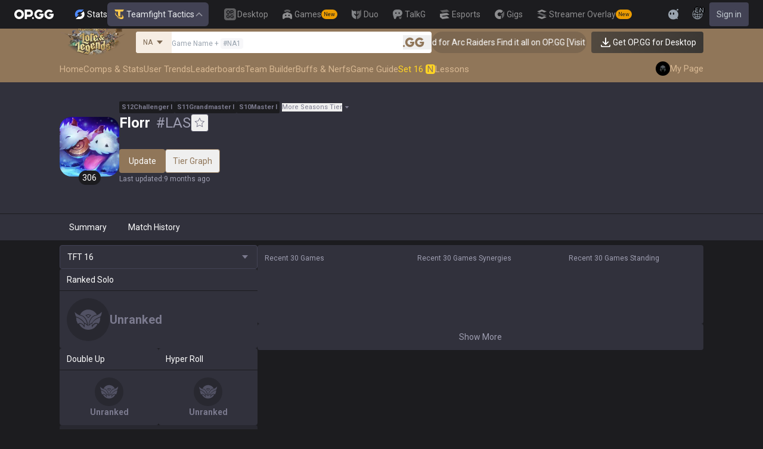

--- FILE ---
content_type: text/html; charset=utf-8
request_url: https://op.gg/tft/summoners/las/Florr
body_size: 35831
content:
<!DOCTYPE html><html lang="en" class="__variable_fa77a4"><head><meta charSet="utf-8"/><meta name="viewport" content="width=device-width, initial-scale=1, maximum-scale=1"/><link rel="preload" as="image" href="https://s-opgg-kit.op.gg/gnb/config/images/icon/1f7fa8f36b97bccd81a09d891ab48e53.svg?image=q_auto:good,f_webp,w_48,h_48"/><link rel="preload" as="image" href="https://s-opgg-kit.op.gg/gnb/config/images/icon/578ee563211e6ec9586f3d9dee5c55da.svg?image=q_auto:good,f_webp,w_48,h_48"/><link rel="preload" as="image" href="https://s-opgg-kit.op.gg/gnb/config/images/icon/12ce1f5fb16ad1d378a38dd717e3f39f.svg?image=q_auto:good,f_webp,w_48,h_48"/><link rel="preload" as="image" href="https://s-opgg-kit.op.gg/gnb/config/images/icon/a9ec9005c598e9dc644e46835a8170bf.svg?image=q_auto:good,f_webp,w_48,h_48"/><link rel="preload" as="image" href="https://s-opgg-kit.op.gg/gnb/config/images/icon/058928c9b0da0c9833f279f65e9bffe9.svg?image=q_auto:good,f_webp,w_48,h_48"/><link rel="preload" as="image" href="https://s-opgg-kit.op.gg/gnb/config/images/icon/a31ab0f891ab2609ac0a9825c03816e6.svg?image=q_auto:good,f_webp,w_48,h_48"/><link rel="preload" as="image" href="https://s-opgg-kit.op.gg/gnb/config/images/icon/04a40f3b0d664bf4478e2f215f448f3c.svg?image=q_auto:good,f_webp,w_48,h_48"/><link rel="preload" as="image" href="https://s-opgg-kit.op.gg/gnb/config/images/icon/f8f51b5a7ef32cf4cdd43545f3ce3574.svg?image=q_auto:good,f_webp,w_48,h_48"/><link rel="preload" as="image" href="https://s-opgg-kit.op.gg/gnb/config/images/icon/06f2c5c6f57cb212a207eb1d8f1b2160.svg?image=q_auto:good,f_webp,w_48,h_48"/><link rel="preload" as="image" href="https://s-opgg-kit.op.gg/gnb/config/images/icon/1f3d8921b286644f2f28a4d4853d8d87.svg?image=q_auto:good,f_webp,w_48,h_48"/><link rel="stylesheet" href="https://c-tft-web.op.gg/_next/static/css/c6809e94388dd3d4.css" data-precedence="next"/><link rel="stylesheet" href="https://c-tft-web.op.gg/_next/static/css/fa0de2e71a460009.css" data-precedence="next"/><link rel="stylesheet" href="https://c-tft-web.op.gg/_next/static/css/76111000a2fbe986.css" data-precedence="next"/><link rel="stylesheet" href="https://c-tft-web.op.gg/_next/static/css/bd5443e438dfedfc.css" data-precedence="next"/><link rel="preload" as="script" fetchPriority="low" href="https://c-tft-web.op.gg/_next/static/chunks/webpack-fbdc31fbbb83295f.js"/><script src="https://c-tft-web.op.gg/_next/static/chunks/4bd1b696-100b9d70ed4e49c1.js" async=""></script><script src="https://c-tft-web.op.gg/_next/static/chunks/1255-3f38644fe3778fb2.js" async=""></script><script src="https://c-tft-web.op.gg/_next/static/chunks/main-app-f3336e172256d2ab.js" async=""></script><script src="https://c-tft-web.op.gg/_next/static/chunks/e37a0b60-be670849e64a697f.js" async=""></script><script src="https://c-tft-web.op.gg/_next/static/chunks/e73177e6-aec5615b9876ea40.js" async=""></script><script src="https://c-tft-web.op.gg/_next/static/chunks/9656-c5ff719ac02def2f.js" async=""></script><script src="https://c-tft-web.op.gg/_next/static/chunks/5604-13d1404dbe769d83.js" async=""></script><script src="https://c-tft-web.op.gg/_next/static/chunks/7044-e97e8ba0af5a6f7d.js" async=""></script><script src="https://c-tft-web.op.gg/_next/static/chunks/7202-b49f5e86122f9411.js" async=""></script><script src="https://c-tft-web.op.gg/_next/static/chunks/9341-ce4b81c7cef09ab4.js" async=""></script><script src="https://c-tft-web.op.gg/_next/static/chunks/3810-8a5ddaa54428d83e.js" async=""></script><script src="https://c-tft-web.op.gg/_next/static/chunks/5239-fd1f2ddd6bc959f1.js" async=""></script><script src="https://c-tft-web.op.gg/_next/static/chunks/4821-3ae976c0d0376207.js" async=""></script><script src="https://c-tft-web.op.gg/_next/static/chunks/2043-2a9da6fe63bf4a49.js" async=""></script><script src="https://c-tft-web.op.gg/_next/static/chunks/2692-bfba1c8c07893f49.js" async=""></script><script src="https://c-tft-web.op.gg/_next/static/chunks/5041-f0b122543f6153eb.js" async=""></script><script src="https://c-tft-web.op.gg/_next/static/chunks/5688-14c6b2fbf69ebf1f.js" async=""></script><script src="https://c-tft-web.op.gg/_next/static/chunks/8178-3ae12a5112e152c5.js" async=""></script><script src="https://c-tft-web.op.gg/_next/static/chunks/app/%5Blocale%5D/layout-55e8db77456e02bd.js" async=""></script><script src="https://c-tft-web.op.gg/_next/static/chunks/5270-90a653a27d9725c9.js" async=""></script><script src="https://c-tft-web.op.gg/_next/static/chunks/7643-987ec5e80e9eb8e3.js" async=""></script><script src="https://c-tft-web.op.gg/_next/static/chunks/437-2babb989c1513a61.js" async=""></script><script src="https://c-tft-web.op.gg/_next/static/chunks/1751-7ec799e72f2695ae.js" async=""></script><script src="https://c-tft-web.op.gg/_next/static/chunks/9073-aaaba76b610daeab.js" async=""></script><script src="https://c-tft-web.op.gg/_next/static/chunks/app/%5Blocale%5D/tft/page-24a83f1bdb4e9ff3.js" async=""></script><script src="https://c-tft-web.op.gg/_next/static/chunks/app/%5Blocale%5D/error-7e9c6f7a04bfaf73.js" async=""></script><script src="https://c-tft-web.op.gg/_next/static/chunks/app/%5Blocale%5D/not-found-0ca9586b83ac0740.js" async=""></script><script src="https://c-tft-web.op.gg/_next/static/chunks/7433-f2e3dae877e38aa7.js" async=""></script><script src="https://c-tft-web.op.gg/_next/static/chunks/1198-2a714671b3e02013.js" async=""></script><script src="https://c-tft-web.op.gg/_next/static/chunks/124-4125dc2cebde3804.js" async=""></script><script src="https://c-tft-web.op.gg/_next/static/chunks/app/%5Blocale%5D/tft/summoners/%5Bregion%5D/%5Bsummoner%5D/page-6b4faf92f8b53442.js" async=""></script><link rel="preload" href="https://challenges.cloudflare.com/turnstile/v0/api.js" as="script"/><link rel="preload" href="https://www.googletagmanager.com/gtm.js?id=GTM-TP56WK8K" as="script"/><link rel="preload" href="https://www.googletagmanager.com/gtag/js?id=G-G1664XX595" as="script"/><link rel="preload" href="https://static.zdassets.com/ekr/snippet.js?key=8b7154d5-b1a4-4326-85bf-e549cb4b2be5" as="script"/><link rel="preload" as="image" href="https://s-opgg-kit.op.gg/gnb/config/images/icon/08664e3f401569aca5e12eec15695421.svg?image=q_auto:good,f_webp,w_48,h_48"/><link rel="preload" as="image" href="https://s-opgg-kit.op.gg/gnb/config/images/icon/968fbbfb3dbebd05e25545bb2d1d9437.svg?image=q_auto:good,f_webp,w_48,h_48"/><link rel="preload" as="image" href="https://s-opgg-kit.op.gg/gnb/config/images/icon/2b9e5d04e4e7b4d07c0807beb8fc4241.svg?image=q_auto:good,f_webp,w_48,h_48"/><link rel="preload" as="image" href="https://s-opgg-kit.op.gg/gnb/config/images/icon/6cd1996dccd4d60704436a35b7128027.svg?image=q_auto:good,f_webp,w_48,h_48"/><link rel="preload" as="image" href="https://s-opgg-kit.op.gg/gnb/config/images/icon/8c38a341495e54208f6e7b8e85ac873c.svg?image=q_auto:good,f_webp,w_48,h_48"/><link rel="preload" as="image" href="https://c-tft-web.op.gg/assets/images/logo/logo-home-set-16-en.png?image=q_auto:good,f_webp,w_800&amp;v=1766459024"/><meta name="next-size-adjust" content=""/><meta name="theme-color" content="#28344E"/><title>Florr TFT Season 16 Stats</title><meta name="description" content="Discover Florr&#x27;s TFT stats and match history. Check win rate, average placement, top synergies, and most used champions. TFT data for Season 16."/><meta name="keywords" content="TFT, Stats, League of Legends, Teamfight Tactics, Auto Chess, Guide, Synergies"/><meta name="apple-mobile-web-app-status-bar-style" content="black"/><meta name="format-detection" content="telephone=no"/><meta name="naver-site-verification" content="fcb1b0675362db1025f839466cfa142e4dd9fe2e"/><meta name="facebook-domain-verification" content="l6d63wmnz4a03fzqtv1s3kjji0iojl"/><meta name="ahrefs-site-verification" content="6a6eb460cd02baaa316dda35f020c604a5952118c60539eb473811a84c7d7ace"/><meta name="autocomplete" content="off"/><link rel="canonical" href="https://op.gg/tft/summoners/las/Florr"/><link rel="alternate" hrefLang="x-default" href="https://op.gg/tft/tft/summoners/las/Florr"/><link rel="alternate" hrefLang="en" href="https://op.gg/tft/tft/summoners/las/Florr"/><link rel="alternate" hrefLang="ko" href="https://op.gg/tft/ko/tft/summoners/las/Florr"/><link rel="alternate" hrefLang="ja" href="https://op.gg/tft/ja/tft/summoners/las/Florr"/><link rel="alternate" hrefLang="pl" href="https://op.gg/tft/pl/tft/summoners/las/Florr"/><link rel="alternate" hrefLang="fr" href="https://op.gg/tft/fr/tft/summoners/las/Florr"/><link rel="alternate" hrefLang="de" href="https://op.gg/tft/de/tft/summoners/las/Florr"/><link rel="alternate" hrefLang="es" href="https://op.gg/tft/es/tft/summoners/las/Florr"/><link rel="alternate" hrefLang="nl" href="https://op.gg/tft/nl/tft/summoners/las/Florr"/><link rel="alternate" hrefLang="da" href="https://op.gg/tft/da/tft/summoners/las/Florr"/><link rel="alternate" hrefLang="sv" href="https://op.gg/tft/sv/tft/summoners/las/Florr"/><link rel="alternate" hrefLang="no" href="https://op.gg/tft/no/tft/summoners/las/Florr"/><link rel="alternate" hrefLang="ru" href="https://op.gg/tft/ru/tft/summoners/las/Florr"/><link rel="alternate" hrefLang="hu" href="https://op.gg/tft/hu/tft/summoners/las/Florr"/><link rel="alternate" hrefLang="fi" href="https://op.gg/tft/fi/tft/summoners/las/Florr"/><link rel="alternate" hrefLang="tr" href="https://op.gg/tft/tr/tft/summoners/las/Florr"/><link rel="alternate" hrefLang="ro" href="https://op.gg/tft/ro/tft/summoners/las/Florr"/><link rel="alternate" hrefLang="pt" href="https://op.gg/tft/pt/tft/summoners/las/Florr"/><link rel="alternate" hrefLang="zh-cn" href="https://op.gg/tft/zh-cn/tft/summoners/las/Florr"/><link rel="alternate" hrefLang="zh-tw" href="https://op.gg/tft/zh-tw/tft/summoners/las/Florr"/><link rel="alternate" hrefLang="ar" href="https://op.gg/tft/ar/tft/summoners/las/Florr"/><link rel="alternate" hrefLang="sr" href="https://op.gg/tft/sr/tft/summoners/las/Florr"/><link rel="alternate" hrefLang="it" href="https://op.gg/tft/it/tft/summoners/las/Florr"/><link rel="alternate" hrefLang="th" href="https://op.gg/tft/th/tft/summoners/las/Florr"/><link rel="alternate" hrefLang="vi" href="https://op.gg/tft/vi/tft/summoners/las/Florr"/><meta property="og:title" content="Florr TFT Season 16 Stats"/><meta property="og:description" content="Discover Florr&#x27;s TFT stats and match history. Check win rate, average placement, top synergies, and most used champions. TFT data for Season 16."/><meta property="og:url" content="https://op.gg/tft/summoners/las/Florr"/><meta property="og:site_name" content="OP.GG"/><meta property="og:image" content="https://c-tft-web.op.gg/images/Opengraph.png"/><meta property="og:image:width" content="1200"/><meta property="og:image:height" content="630"/><meta property="og:image:alt" content="OP.GG Logo"/><meta property="og:type" content="website"/><meta name="twitter:card" content="summary_large_image"/><meta name="twitter:title" content="Florr TFT Season 16 Stats"/><meta name="twitter:description" content="Discover Florr&#x27;s TFT stats and match history. Check win rate, average placement, top synergies, and most used champions. TFT data for Season 16."/><meta name="twitter:image" content="https://c-tft-web.op.gg/images/Opengraph.png"/><meta name="twitter:image:width" content="1200"/><meta name="twitter:image:height" content="630"/><meta name="twitter:image:alt" content="OP.GG Logo"/><link rel="icon" href="https://c-tft-web.op.gg/favicon.ico"/><link rel="apple-touch-icon-precomposed" href="https://c-tft-web.op.gg/assets/images/meta/Icon-72.png"/><link rel="apple-touch-icon-precomposed" href="https://c-tft-web.op.gg/assets/images/meta/Icon-72.png" sizes="72x72"/><link rel="apple-touch-icon-precomposed" href="https://c-tft-web.op.gg/assets/images/meta/Icon@2x.png" sizes="114x114"/><link rel="apple-touch-icon-precomposed" href="https://c-tft-web.op.gg/assets/images/meta/Icon-144.png" sizes="144x144"/><script src="https://c-tft-web.op.gg/_next/static/chunks/polyfills-42372ed130431b0a.js" noModule=""></script></head><body dir="ltr" class="flex flex-col bg-darkpurple-900 text-sm text-gray-0 md:min-w-width-limit"><div hidden=""><!--$--><!--/$--></div><style>#nprogress{pointer-events:none}#nprogress .bar{background:var(--tft-yellow-500);position:fixed;z-index:10000007;top: 0;left:0;width:100%;height:2px}#nprogress .peg{display:block;position:absolute;right:0;width:100px;height:100%;box-shadow:0 0 10px var(--tft-yellow-500),0 0 5px var(--tft-yellow-500);opacity:1;-webkit-transform:rotate(3deg) translate(0px,-4px);-ms-transform:rotate(3deg) translate(0px,-4px);transform:rotate(3deg) translate(0px,-4px)}#nprogress .spinner{display:block;position:fixed;z-index:10000007;top: 15px;right:15px}#nprogress .spinner-icon{width:18px;height:18px;box-sizing:border-box;border:2px solid transparent;border-top-color:var(--tft-yellow-500);border-left-color:var(--tft-yellow-500);border-radius:50%;-webkit-animation:nprogress-spinner 400ms linear infinite;animation:nprogress-spinner 400ms linear infinite}.nprogress-custom-parent{overflow:hidden;position:relative}.nprogress-custom-parent #nprogress .bar,.nprogress-custom-parent #nprogress .spinner{position:absolute}@-webkit-keyframes nprogress-spinner{0%{-webkit-transform:rotate(0deg)}100%{-webkit-transform:rotate(360deg)}}@keyframes nprogress-spinner{0%{transform:rotate(0deg)}100%{transform:rotate(360deg)}}</style><div class="z-gnb bg-[#1C1C1F] md:bg-main-500"><div id="opgg-kit-gnb" class="opgg-kit-style" style="position:relative;z-index:10000004"><div class="GNB-module_responsive-gnb__G31jb"><div class="GNB-module_desktop__Y0ZHE"><div class="DesktopGNB-module_desktop-gnb__939BZ"><a class="DesktopGNB-module_logo__Jc5jC Link-module_link__WAd0a" href="/tft" aria-label="Go to Main Page"><svg xmlns="http://www.w3.org/2000/svg" width="66" height="16" fill="none"><path fill="currentColor" fill-rule="evenodd" d="M8.025 12.203C5.7 12.203 3.808 10.318 3.808 8S5.7 3.796 8.025 3.796 12.241 5.682 12.241 8s-1.891 4.203-4.216 4.203M8.025 0C3.6 0 0 3.589 0 8s3.6 8 8.025 8 8.025-3.589 8.025-8-3.6-8-8.025-8m17.517 8.498H21.18V3.7h4.362c1.505 0 1.964 1.412 1.964 2.398 0 1.017-.46 2.399-1.964 2.399m5.754-2.399c0-3.44-2.357-6.096-5.736-6.096h-7.98v15.984h3.6v-3.792h4.38c3.258 0 5.736-2.638 5.736-6.096m10.656.938H49.1c.018.2.04.516.055.96.027.744-.013 1.2-.163 2.098-.608 3.635-3.43 5.894-7.365 5.894-4.421 0-8.018-3.585-8.018-7.992 0-4.408 3.597-7.994 8.017-7.994a8.01 8.01 0 0 1 6.135 2.85l.226.268-.292.194-2.593 1.724-.216.144-.182-.186c-.82-.835-1.912-1.224-3.078-1.224-2.375 0-4.308 1.855-4.308 4.224 0 2.367 1.933 4.294 4.309 4.294 2.008 0 3.34-1.13 3.6-2.392h-3.275zm23.986.002h-7.15v2.862h3.277c-.261 1.26-1.593 2.392-3.602 2.392-2.375 0-4.308-1.927-4.308-4.295s1.933-4.223 4.308-4.223c1.165 0 2.258.389 3.078 1.224l.182.186.217-.144 2.592-1.724.293-.194-.227-.268a8.01 8.01 0 0 0-6.135-2.85c-4.42 0-8.017 3.586-8.017 7.993 0 4.408 3.596 7.993 8.017 7.993 3.936 0 6.758-2.258 7.366-5.894.15-.898.19-1.354.163-2.098-.015-.444-.037-.76-.055-.96m-36.269 7.326a1.626 1.626 0 0 1 3.254 0 1.626 1.626 0 0 1-3.254 0" clip-rule="evenodd"></path></svg></a><div><div class="Dropdown-module_dropdown__yXPJT ServiceMenu-module_game-stats__19onu ServiceDropdown-module_service-dropdown__H1a5S"><span class="ServiceDropdown-module_button-wrapper__bJEuj"><img src="https://s-opgg-kit.op.gg/gnb/config/images/icon/bfa5abe2f78d6e9a55e81c9988c31442.svg?image=q_auto:good,f_webp,w_48,h_48" width="24" height="24" alt="" loading="lazy"/>Stats<button class="ServiceDropdown-module_active__OLThb ServiceDropdown-module_button__-5SsX Button-module_reset__cfW0B"><img src="https://s-opgg-kit.op.gg/gnb/config/images/icon/5cc224f533a183d42d8bc3a6099b3946.svg?image=q_auto:good,f_webp,w_48,h_48" width="24" height="24" alt="" loading="lazy"/>Teamfight Tactics<svg xmlns="http://www.w3.org/2000/svg" width="16" height="16" fill="none" class="ServiceDropdown-module_chevron__WfTke"><path stroke="currentColor" stroke-linecap="square" stroke-miterlimit="10" stroke-width="1.5" d="M12.5 10.25 8 5.75l-4.5 4.5"></path></svg></button></span><div class="Dropdown-module_menu__Ay3ET Dropdown-module_menu-bottom-right__lcdBR Dropdown-module_hide__XF23F"><div class="ServiceDropdown-module_content__04cSR Paper-module_paper__FfKpp"><div class="ServiceDropdown-module_list__6FBbK"><a class="ServiceDropdown-module_link__k-dBV Link-module_link__WAd0a" href="https://op.gg"><img src="https://s-opgg-kit.op.gg/gnb/config/images/icon/f716f47e658f27f0261febb5fa52260d.svg?image=q_auto:good,f_webp,w_48,h_48" width="20" height="20" alt="" loading="lazy"/><span class="ServiceDropdown-module_title__uYXbi">League of Legends</span> </a><a class="ServiceDropdown-module_link__k-dBV Link-module_link__WAd0a" href="https://op.gg/tft"><img src="https://s-opgg-kit.op.gg/gnb/config/images/icon/5cc224f533a183d42d8bc3a6099b3946.svg?image=q_auto:good,f_webp,w_48,h_48" width="20" height="20" alt="" loading="lazy"/><span class="ServiceDropdown-module_title__uYXbi">Teamfight Tactics</span> </a><a class="ServiceDropdown-module_link__k-dBV Link-module_link__WAd0a" href="https://op.gg/valorant"><img src="https://s-opgg-kit.op.gg/gnb/config/images/icon/48b77034b230d745cef6a9e3692f835e.svg?image=q_auto:good,f_webp,w_48,h_48" width="20" height="20" alt="" loading="lazy"/><span class="ServiceDropdown-module_title__uYXbi">Valorant</span> </a><a class="ServiceDropdown-module_link__k-dBV Link-module_link__WAd0a" href="https://op.gg/overwatch"><img src="https://s-opgg-kit.op.gg/gnb/config/images/icon/783699c9543219536d80ed7193931e07.svg?image=q_auto:good,f_webp,w_48,h_48" width="20" height="20" alt="" loading="lazy"/><span class="ServiceDropdown-module_title__uYXbi">OVERWATCH2</span> </a><a class="ServiceDropdown-module_link__k-dBV Link-module_link__WAd0a" href="https://op.gg/pubg"><img src="https://s-opgg-kit.op.gg/gnb/config/images/icon/037088981bc4f247e2f494750e61f443.svg?image=q_auto:good,f_webp,w_48,h_48" width="20" height="20" alt="" loading="lazy"/><span class="ServiceDropdown-module_title__uYXbi">PUBG</span> </a><a class="ServiceDropdown-module_link__k-dBV Link-module_link__WAd0a" href="https://op.gg/supervive"><img src="https://s-opgg-kit.op.gg/gnb/config/images/icon/e83370409f56370178c92e2f448869e1.svg?image=q_auto:good,f_webp,w_48,h_48" width="20" height="20" alt="" loading="lazy"/><span class="ServiceDropdown-module_title__uYXbi">SUPERVIVE</span> </a><a class="ServiceDropdown-module_link__k-dBV Link-module_link__WAd0a" href="https://op.gg/2xko"><img src="https://s-opgg-kit.op.gg/gnb/config/images/icon/6903d44ae5acbc72192101329ec52fc3.svg?image=q_auto:good,f_webp,w_48,h_48" width="20" height="20" alt="" loading="lazy"/><span class="ServiceDropdown-module_title__uYXbi">2XKO</span> <span class="ServiceDropdown-module_tag__c-lCU Tag-module_soon__n3HdN Tag-module_tag__gCp-5">Soon</span></a><a class="ServiceDropdown-module_link__k-dBV Link-module_link__WAd0a" href="https://op.gg/marvel-rivals"><img src="https://s-opgg-kit.op.gg/gnb/config/images/icon/8aa9dc4d53a6c7faaf7b3841be6d87b2.svg?image=q_auto:good,f_webp,w_48,h_48" width="20" height="20" alt="" loading="lazy"/><span class="ServiceDropdown-module_title__uYXbi">Marvel Rivals</span> <span class="ServiceDropdown-module_tag__c-lCU Tag-module_beta__8VxSI Tag-module_tag__gCp-5">Beta</span></a><a class="ServiceDropdown-module_link__k-dBV Link-module_link__WAd0a" href="https://op.gg/fortnite"><img src="https://s-opgg-kit.op.gg/gnb/config/images/icon/73bb77faedd98cfb7a6fd82c40e99d9f.png?image=q_auto:good,f_webp,w_48,h_48" width="20" height="20" alt="" loading="lazy"/><span class="ServiceDropdown-module_title__uYXbi">Fortnite</span> <span class="ServiceDropdown-module_tag__c-lCU Tag-module_beta__8VxSI Tag-module_tag__gCp-5">Beta</span></a><a class="ServiceDropdown-module_link__k-dBV Link-module_link__WAd0a" href="https://op.gg/cs2"><img src="https://s-opgg-kit.op.gg/gnb/config/images/icon/5795b838c747874aac38827d9c5c57df.svg?image=q_auto:good,f_webp,w_48,h_48" width="20" height="20" alt="" loading="lazy"/><span class="ServiceDropdown-module_title__uYXbi">Counter Strike 2</span> <span class="ServiceDropdown-module_tag__c-lCU Tag-module_beta__8VxSI Tag-module_tag__gCp-5">Beta</span></a><a class="ServiceDropdown-module_link__k-dBV Link-module_link__WAd0a" href="https://op.gg/arc-raiders"><img src="https://s-opgg-kit.op.gg/gnb/config/images/icon/eb0c7a047c539c6aa69beeb674c5d819.svg?image=q_auto:good,f_webp,w_48,h_48" width="20" height="20" alt="" loading="lazy"/><span class="ServiceDropdown-module_title__uYXbi">Arc Raiders</span> <span class="ServiceDropdown-module_tag__c-lCU Tag-module_beta__8VxSI Tag-module_tag__gCp-5">Beta</span></a></div><div><a class="ServiceDropdown-module_thumbnail__iEn0z" href="https://op.gg/arc-raiders/marketplace" target="_blank" rel="noreferrer"><img class="Thumbnail-module_thumbnail__Zd0ro" width="248" height="140" alt="Tired of searching for everything while playing ARC Raiders? From items to event timers and the marketplace — find it all on OP.GG." src="https://s-opgg-kit.op.gg/gnb/config/images/thumbnail/766430e6a3b806fcec3edc86cf919d85.png?image=q_auto:good,f_webp,w_496,h_280" loading="lazy"/><img class="Thumbnail-module_thumbnail__Zd0ro" style="display:none" width="248" height="140" alt="League of Legends" src="https://s-opgg-kit.op.gg/gnb/config/images/thumbnail/46a00fcb04377c2ff9557c7d2c57b582.png?image=q_auto:good,f_webp,w_496,h_280" loading="lazy"/><img class="Thumbnail-module_thumbnail__Zd0ro" style="display:none" width="248" height="140" alt="Teamfight Tactics" src="https://s-opgg-kit.op.gg/gnb/config/images/thumbnail/575245486ee887c412d47c8ae3bc8cf5.png?image=q_auto:good,f_webp,w_496,h_280" loading="lazy"/><img class="Thumbnail-module_thumbnail__Zd0ro" style="display:none" width="248" height="140" alt="Valorant" src="https://s-opgg-kit.op.gg/gnb/config/images/thumbnail/35e002a088e8168d6048f00a1c2ae157.png?image=q_auto:good,f_webp,w_496,h_280" loading="lazy"/><img class="Thumbnail-module_thumbnail__Zd0ro" style="display:none" width="248" height="140" alt="OVERWATCH2" src="https://s-opgg-kit.op.gg/gnb/config/images/thumbnail/9514304810a8dc99e7dfc23d705812c3.png?image=q_auto:good,f_webp,w_496,h_280" loading="lazy"/><img class="Thumbnail-module_thumbnail__Zd0ro" style="display:none" width="248" height="140" alt="PUBG" src="https://s-opgg-kit.op.gg/gnb/config/images/thumbnail/011f0f99455ae793bcc4f159056e675c.png?image=q_auto:good,f_webp,w_496,h_280" loading="lazy"/><img class="Thumbnail-module_thumbnail__Zd0ro" style="display:none" width="248" height="140" alt="SUPERVIVE" src="https://s-opgg-kit.op.gg/gnb/config/images/thumbnail/c5a422f7bb68033f3e51e93c11b3a9b9.png?image=q_auto:good,f_webp,w_496,h_280" loading="lazy"/><img class="Thumbnail-module_thumbnail__Zd0ro" style="display:none" width="248" height="140" alt="2XKO" src="https://s-opgg-kit.op.gg/gnb/config/images/thumbnail/7ce38709cbcca159501cae33de1f5507.png?image=q_auto:good,f_webp,w_496,h_280" loading="lazy"/><img class="Thumbnail-module_thumbnail__Zd0ro" style="display:none" width="248" height="140" alt="Marvel Rivals" src="https://s-opgg-kit.op.gg/gnb/config/images/thumbnail/cd28d9abf5ad0f9a51132ed25d4d37ba.png?image=q_auto:good,f_webp,w_496,h_280" loading="lazy"/><img class="Thumbnail-module_thumbnail__Zd0ro" style="display:none" width="248" height="140" alt="Fortnite" src="https://s-opgg-kit.op.gg/gnb/config/images/thumbnail/221e0b47e9e53b193b771f5fb8e01938.png?image=q_auto:good,f_webp,w_496,h_280" loading="lazy"/><img class="Thumbnail-module_thumbnail__Zd0ro" style="display:none" width="248" height="140" alt="Counter Strike 2" src="https://s-opgg-kit.op.gg/gnb/config/images/thumbnail/16b7abfa4c734a0994dad043c2c12894.png?image=q_auto:good,f_webp,w_496,h_280" loading="lazy"/><img class="Thumbnail-module_thumbnail__Zd0ro" style="display:none" width="248" height="140" alt="Arc Raiders" src="https://s-opgg-kit.op.gg/gnb/config/images/thumbnail/766430e6a3b806fcec3edc86cf919d85.png?image=q_auto:good,f_webp,w_496,h_280" loading="lazy"/><div class="ServiceDropdown-module_meta__65Q1V"><span class="ServiceDropdown-module_desc__gZmvV">Tired of searching for everything while playing ARC Raiders? From items to event timers and the marketplace — find it all on OP.GG.</span></div></a></div></div></div></div></div><div class="ServiceMenu-module_service-menu__cUv5k"><a class="GNBLink-module_gnb-link__bkjPT Link-module_link__WAd0a" href="https://op.gg/desktop"><img class="GNBLink-module_hover-icon__QkAg9" src="https://s-opgg-kit.op.gg/gnb/config/images/icon/1f7fa8f36b97bccd81a09d891ab48e53.svg?image=q_auto:good,f_webp,w_48,h_48" width="24" height="24" alt="" loading="eager"/><img class="GNBLink-module_icon__QH4zn" src="https://s-opgg-kit.op.gg/gnb/config/images/icon/578ee563211e6ec9586f3d9dee5c55da.svg?image=q_auto:good,f_webp,w_48,h_48" width="24" height="24" alt="" loading="eager"/><span class="">Desktop</span></a><a class="GNBLink-module_gnb-link__bkjPT Link-module_link__WAd0a" href="https://games.op.gg"><img class="GNBLink-module_hover-icon__QkAg9" src="https://s-opgg-kit.op.gg/gnb/config/images/icon/12ce1f5fb16ad1d378a38dd717e3f39f.svg?image=q_auto:good,f_webp,w_48,h_48" width="24" height="24" alt="" loading="eager"/><img class="GNBLink-module_icon__QH4zn" src="https://s-opgg-kit.op.gg/gnb/config/images/icon/a9ec9005c598e9dc644e46835a8170bf.svg?image=q_auto:good,f_webp,w_48,h_48" width="24" height="24" alt="" loading="eager"/><span class="">Games</span><span class="Tag-module_new__shGGC Tag-module_tag__gCp-5">New</span></a><a class="GNBLink-module_gnb-link__bkjPT Link-module_link__WAd0a" href="https://duo.op.gg"><img class="GNBLink-module_hover-icon__QkAg9" src="https://s-opgg-kit.op.gg/gnb/config/images/icon/058928c9b0da0c9833f279f65e9bffe9.svg?image=q_auto:good,f_webp,w_48,h_48" width="24" height="24" alt="" loading="eager"/><img class="GNBLink-module_icon__QH4zn" src="https://s-opgg-kit.op.gg/gnb/config/images/icon/a31ab0f891ab2609ac0a9825c03816e6.svg?image=q_auto:good,f_webp,w_48,h_48" width="24" height="24" alt="" loading="eager"/><span class="">Duo</span></a><a class="GNBLink-module_gnb-link__bkjPT Link-module_link__WAd0a" href="https://talk.op.gg"><img class="GNBLink-module_hover-icon__QkAg9" src="https://s-opgg-kit.op.gg/gnb/config/images/icon/04a40f3b0d664bf4478e2f215f448f3c.svg?image=q_auto:good,f_webp,w_48,h_48" width="24" height="24" alt="" loading="eager"/><img class="GNBLink-module_icon__QH4zn" src="https://s-opgg-kit.op.gg/gnb/config/images/icon/f8f51b5a7ef32cf4cdd43545f3ce3574.svg?image=q_auto:good,f_webp,w_48,h_48" width="24" height="24" alt="" loading="eager"/><span class="">TalkG</span></a><a class="GNBLink-module_gnb-link__bkjPT Link-module_link__WAd0a" href="https://esports.op.gg"><img class="GNBLink-module_hover-icon__QkAg9" src="https://s-opgg-kit.op.gg/gnb/config/images/icon/06f2c5c6f57cb212a207eb1d8f1b2160.svg?image=q_auto:good,f_webp,w_48,h_48" width="24" height="24" alt="" loading="eager"/><img class="GNBLink-module_icon__QH4zn" src="https://s-opgg-kit.op.gg/gnb/config/images/icon/1f3d8921b286644f2f28a4d4853d8d87.svg?image=q_auto:good,f_webp,w_48,h_48" width="24" height="24" alt="" loading="eager"/><span class="">Esports</span></a><a class="GNBLink-module_gnb-link__bkjPT Link-module_link__WAd0a" href="https://gigs.op.gg"><img class="GNBLink-module_hover-icon__QkAg9" src="https://s-opgg-kit.op.gg/gnb/config/images/icon/08664e3f401569aca5e12eec15695421.svg?image=q_auto:good,f_webp,w_48,h_48" width="24" height="24" alt="" loading="eager"/><img class="GNBLink-module_icon__QH4zn" src="https://s-opgg-kit.op.gg/gnb/config/images/icon/968fbbfb3dbebd05e25545bb2d1d9437.svg?image=q_auto:good,f_webp,w_48,h_48" width="24" height="24" alt="" loading="eager"/><span class="">Gigs</span></a><a class="GNBLink-module_gnb-link__bkjPT Link-module_link__WAd0a" href="https://streamer-overlay.op.gg"><img class="GNBLink-module_hover-icon__QkAg9" src="https://s-opgg-kit.op.gg/gnb/config/images/icon/2b9e5d04e4e7b4d07c0807beb8fc4241.svg?image=q_auto:good,f_webp,w_48,h_48" width="24" height="24" alt="" loading="eager"/><img class="GNBLink-module_icon__QH4zn" src="https://s-opgg-kit.op.gg/gnb/config/images/icon/6cd1996dccd4d60704436a35b7128027.svg?image=q_auto:good,f_webp,w_48,h_48" width="24" height="24" alt="" loading="eager"/><span class="">Streamer Overlay</span><span class="Tag-module_new__shGGC Tag-module_tag__gCp-5">New</span></a></div><div class="ServiceMenu-module_dots__2gQCa"><div><div class="Dropdown-module_dropdown__yXPJT MenuDropdown-module_menu-dropdown__MHKhV"><button class="MenuDropdown-module_button__-mdNw IconButton-module_icon-button__-5QEs Button-module_reset__cfW0B" aria-label="View More"><svg xmlns="http://www.w3.org/2000/svg" width="24" height="24" fill="none"><g fill="currentColor"><circle cx="6" cy="12" r="2"></circle><circle cx="18" cy="12" r="2"></circle><circle cx="12" cy="12" r="2"></circle></g></svg></button><div class="Dropdown-module_menu__Ay3ET Dropdown-module_menu-bottom-left__YUG9D Dropdown-module_hide__XF23F"><div class="MenuDropdown-module_content__2fkZj opgg-kit-dark Paper-module_paper__FfKpp"><div class="MenuDropdown-module_content__2fkZj Wrapper-module_wrapper__Weu-W"><div class="MenuDropdown-module_title__2RYcq Text-module_base__iFYgy Text-module_text__qmiLT">Stats</div><div><div class="MenuDropdown-module_half-wrapper__xBfm0"><a class="ImgIconLink-module_img-icon-link__P-35o ImgIconLink-module_drawer-lg__7U4qP MenuDropdown-module_half-link__UO8MM Link-module_link__WAd0a" href="https://op.gg" target="_blank"><span class="ImgIconLink-module_img-wrapper__XXtVE"><img src="https://s-opgg-kit.op.gg/gnb/config/images/icon/f716f47e658f27f0261febb5fa52260d.svg?image=q_auto:good,f_webp,w_64,h_64" alt="" width="32" height="32" class="ImgIconLink-module_img__WOvv8" loading="lazy"/></span><span class="ImgIconLink-module_text__NFA-i">League of Legends</span></a><a class="ImgIconLink-module_img-icon-link__P-35o ImgIconLink-module_drawer-lg__7U4qP MenuDropdown-module_half-link__UO8MM Link-module_link__WAd0a" href="https://op.gg/tft" target="_blank"><span class="ImgIconLink-module_img-wrapper__XXtVE"><img src="https://s-opgg-kit.op.gg/gnb/config/images/icon/5cc224f533a183d42d8bc3a6099b3946.svg?image=q_auto:good,f_webp,w_64,h_64" alt="" width="32" height="32" class="ImgIconLink-module_img__WOvv8" loading="lazy"/></span><span class="ImgIconLink-module_text__NFA-i">Teamfight Tactics</span></a><a class="ImgIconLink-module_img-icon-link__P-35o ImgIconLink-module_drawer-lg__7U4qP MenuDropdown-module_half-link__UO8MM Link-module_link__WAd0a" href="https://op.gg/valorant" target="_blank"><span class="ImgIconLink-module_img-wrapper__XXtVE"><img src="https://s-opgg-kit.op.gg/gnb/config/images/icon/48b77034b230d745cef6a9e3692f835e.svg?image=q_auto:good,f_webp,w_64,h_64" alt="" width="32" height="32" class="ImgIconLink-module_img__WOvv8" loading="lazy"/></span><span class="ImgIconLink-module_text__NFA-i">Valorant</span></a><a class="ImgIconLink-module_img-icon-link__P-35o ImgIconLink-module_drawer-lg__7U4qP MenuDropdown-module_half-link__UO8MM Link-module_link__WAd0a" href="https://op.gg/overwatch" target="_blank"><span class="ImgIconLink-module_img-wrapper__XXtVE"><img src="https://s-opgg-kit.op.gg/gnb/config/images/icon/783699c9543219536d80ed7193931e07.svg?image=q_auto:good,f_webp,w_64,h_64" alt="" width="32" height="32" class="ImgIconLink-module_img__WOvv8" loading="lazy"/></span><span class="ImgIconLink-module_text__NFA-i">OVERWATCH2</span></a><a class="ImgIconLink-module_img-icon-link__P-35o ImgIconLink-module_drawer-lg__7U4qP MenuDropdown-module_half-link__UO8MM Link-module_link__WAd0a" href="https://op.gg/pubg" target="_blank"><span class="ImgIconLink-module_img-wrapper__XXtVE"><img src="https://s-opgg-kit.op.gg/gnb/config/images/icon/037088981bc4f247e2f494750e61f443.svg?image=q_auto:good,f_webp,w_64,h_64" alt="" width="32" height="32" class="ImgIconLink-module_img__WOvv8" loading="lazy"/></span><span class="ImgIconLink-module_text__NFA-i">PUBG</span></a><a class="ImgIconLink-module_img-icon-link__P-35o ImgIconLink-module_drawer-lg__7U4qP MenuDropdown-module_half-link__UO8MM Link-module_link__WAd0a" href="https://op.gg/supervive" target="_blank"><span class="ImgIconLink-module_img-wrapper__XXtVE"><img src="https://s-opgg-kit.op.gg/gnb/config/images/icon/e83370409f56370178c92e2f448869e1.svg?image=q_auto:good,f_webp,w_64,h_64" alt="" width="32" height="32" class="ImgIconLink-module_img__WOvv8" loading="lazy"/></span><span class="ImgIconLink-module_text__NFA-i">SUPERVIVE</span></a><a class="ImgIconLink-module_img-icon-link__P-35o ImgIconLink-module_drawer-lg__7U4qP MenuDropdown-module_half-link__UO8MM Link-module_link__WAd0a" href="https://op.gg/2xko" target="_blank"><span class="ImgIconLink-module_img-wrapper__XXtVE"><img src="https://s-opgg-kit.op.gg/gnb/config/images/icon/6903d44ae5acbc72192101329ec52fc3.svg?image=q_auto:good,f_webp,w_64,h_64" alt="" width="32" height="32" class="ImgIconLink-module_img__WOvv8" loading="lazy"/><span class="ImgIconLink-module_tag__RQJzO Tag-module_soon__n3HdN Tag-module_tag__gCp-5">Soon</span></span><span class="ImgIconLink-module_text__NFA-i">2XKO</span></a><a class="ImgIconLink-module_img-icon-link__P-35o ImgIconLink-module_drawer-lg__7U4qP MenuDropdown-module_half-link__UO8MM Link-module_link__WAd0a" href="https://op.gg/marvel-rivals" target="_blank"><span class="ImgIconLink-module_img-wrapper__XXtVE"><img src="https://s-opgg-kit.op.gg/gnb/config/images/icon/8aa9dc4d53a6c7faaf7b3841be6d87b2.svg?image=q_auto:good,f_webp,w_64,h_64" alt="" width="32" height="32" class="ImgIconLink-module_img__WOvv8" loading="lazy"/><span class="ImgIconLink-module_tag__RQJzO Tag-module_beta__8VxSI Tag-module_tag__gCp-5">Beta</span></span><span class="ImgIconLink-module_text__NFA-i">Marvel Rivals</span></a><a class="ImgIconLink-module_img-icon-link__P-35o ImgIconLink-module_drawer-lg__7U4qP MenuDropdown-module_half-link__UO8MM Link-module_link__WAd0a" href="https://op.gg/fortnite" target="_blank"><span class="ImgIconLink-module_img-wrapper__XXtVE"><img src="https://s-opgg-kit.op.gg/gnb/config/images/icon/73bb77faedd98cfb7a6fd82c40e99d9f.png?image=q_auto:good,f_webp,w_64,h_64" alt="" width="32" height="32" class="ImgIconLink-module_img__WOvv8" loading="lazy"/><span class="ImgIconLink-module_tag__RQJzO Tag-module_beta__8VxSI Tag-module_tag__gCp-5">Beta</span></span><span class="ImgIconLink-module_text__NFA-i">Fortnite</span></a><a class="ImgIconLink-module_img-icon-link__P-35o ImgIconLink-module_drawer-lg__7U4qP MenuDropdown-module_half-link__UO8MM Link-module_link__WAd0a" href="https://op.gg/cs2" target="_blank"><span class="ImgIconLink-module_img-wrapper__XXtVE"><img src="https://s-opgg-kit.op.gg/gnb/config/images/icon/5795b838c747874aac38827d9c5c57df.svg?image=q_auto:good,f_webp,w_64,h_64" alt="" width="32" height="32" class="ImgIconLink-module_img__WOvv8" loading="lazy"/><span class="ImgIconLink-module_tag__RQJzO Tag-module_beta__8VxSI Tag-module_tag__gCp-5">Beta</span></span><span class="ImgIconLink-module_text__NFA-i">Counter Strike 2</span></a><a class="ImgIconLink-module_img-icon-link__P-35o ImgIconLink-module_drawer-lg__7U4qP MenuDropdown-module_half-link__UO8MM Link-module_link__WAd0a" href="https://op.gg/arc-raiders" target="_blank"><span class="ImgIconLink-module_img-wrapper__XXtVE"><img src="https://s-opgg-kit.op.gg/gnb/config/images/icon/eb0c7a047c539c6aa69beeb674c5d819.svg?image=q_auto:good,f_webp,w_64,h_64" alt="" width="32" height="32" class="ImgIconLink-module_img__WOvv8" loading="lazy"/><span class="ImgIconLink-module_tag__RQJzO Tag-module_beta__8VxSI Tag-module_tag__gCp-5">Beta</span></span><span class="ImgIconLink-module_text__NFA-i">Arc Raiders</span></a></div></div></div><hr class="MenuDropdown-module_hr__k7r1J"/><div class="MenuDropdown-module_content__2fkZj Wrapper-module_wrapper__Weu-W"><div class="MenuDropdown-module_title__2RYcq Text-module_base__iFYgy Text-module_text__qmiLT"></div><div><div class="MenuDropdown-module_big-wrapper__QTXG-"><a class="ImgIconLink-module_img-icon-link__P-35o ImgIconLink-module_big__Y-zI8 MenuDropdown-module_big-link__i-tXn Link-module_link__WAd0a" href="https://op.gg/desktop" target="_blank"><span class="ImgIconLink-module_img-wrapper__XXtVE"><img src="https://s-opgg-kit.op.gg/gnb/config/images/icon/1f7fa8f36b97bccd81a09d891ab48e53.svg?image=q_auto:good,f_webp,w_96,h_96" alt="" width="48" height="48" class="ImgIconLink-module_img__WOvv8" loading="lazy"/></span><span class="ImgIconLink-module_text__NFA-i">Desktop</span></a><a class="ImgIconLink-module_img-icon-link__P-35o ImgIconLink-module_big__Y-zI8 MenuDropdown-module_big-link__i-tXn Link-module_link__WAd0a" href="https://games.op.gg" target="_blank"><span class="ImgIconLink-module_img-wrapper__XXtVE"><img src="https://s-opgg-kit.op.gg/gnb/config/images/icon/12ce1f5fb16ad1d378a38dd717e3f39f.svg?image=q_auto:good,f_webp,w_96,h_96" alt="" width="48" height="48" class="ImgIconLink-module_img__WOvv8" loading="lazy"/><span class="ImgIconLink-module_tag__RQJzO Tag-module_new__shGGC Tag-module_tag__gCp-5">New</span></span><span class="ImgIconLink-module_text__NFA-i">Games</span></a><a class="ImgIconLink-module_img-icon-link__P-35o ImgIconLink-module_big__Y-zI8 MenuDropdown-module_big-link__i-tXn Link-module_link__WAd0a" href="https://duo.op.gg" target="_blank"><span class="ImgIconLink-module_img-wrapper__XXtVE"><img src="https://s-opgg-kit.op.gg/gnb/config/images/icon/058928c9b0da0c9833f279f65e9bffe9.svg?image=q_auto:good,f_webp,w_96,h_96" alt="" width="48" height="48" class="ImgIconLink-module_img__WOvv8" loading="lazy"/></span><span class="ImgIconLink-module_text__NFA-i">Duo</span></a><a class="ImgIconLink-module_img-icon-link__P-35o ImgIconLink-module_big__Y-zI8 MenuDropdown-module_big-link__i-tXn Link-module_link__WAd0a" href="https://talk.op.gg" target="_blank"><span class="ImgIconLink-module_img-wrapper__XXtVE"><img src="https://s-opgg-kit.op.gg/gnb/config/images/icon/04a40f3b0d664bf4478e2f215f448f3c.svg?image=q_auto:good,f_webp,w_96,h_96" alt="" width="48" height="48" class="ImgIconLink-module_img__WOvv8" loading="lazy"/></span><span class="ImgIconLink-module_text__NFA-i">TalkG</span></a><a class="ImgIconLink-module_img-icon-link__P-35o ImgIconLink-module_big__Y-zI8 MenuDropdown-module_big-link__i-tXn Link-module_link__WAd0a" href="https://esports.op.gg" target="_blank"><span class="ImgIconLink-module_img-wrapper__XXtVE"><img src="https://s-opgg-kit.op.gg/gnb/config/images/icon/06f2c5c6f57cb212a207eb1d8f1b2160.svg?image=q_auto:good,f_webp,w_96,h_96" alt="" width="48" height="48" class="ImgIconLink-module_img__WOvv8" loading="lazy"/></span><span class="ImgIconLink-module_text__NFA-i">Esports</span></a><a class="ImgIconLink-module_img-icon-link__P-35o ImgIconLink-module_big__Y-zI8 MenuDropdown-module_big-link__i-tXn Link-module_link__WAd0a" href="https://gigs.op.gg" target="_blank"><span class="ImgIconLink-module_img-wrapper__XXtVE"><img src="https://s-opgg-kit.op.gg/gnb/config/images/icon/08664e3f401569aca5e12eec15695421.svg?image=q_auto:good,f_webp,w_96,h_96" alt="" width="48" height="48" class="ImgIconLink-module_img__WOvv8" loading="lazy"/></span><span class="ImgIconLink-module_text__NFA-i">Gigs</span></a><a class="ImgIconLink-module_img-icon-link__P-35o ImgIconLink-module_big__Y-zI8 MenuDropdown-module_big-link__i-tXn Link-module_link__WAd0a" href="https://streamer-overlay.op.gg" target="_blank"><span class="ImgIconLink-module_img-wrapper__XXtVE"><img src="https://s-opgg-kit.op.gg/gnb/config/images/icon/2b9e5d04e4e7b4d07c0807beb8fc4241.svg?image=q_auto:good,f_webp,w_96,h_96" alt="" width="48" height="48" class="ImgIconLink-module_img__WOvv8" loading="lazy"/><span class="ImgIconLink-module_tag__RQJzO Tag-module_new__shGGC Tag-module_tag__gCp-5">New</span></span><span class="ImgIconLink-module_text__NFA-i">Streamer Overlay</span></a></div></div></div></div></div></div></div></div><div class="DesktopGNB-module_sub-content__9qe3X"><div class="DesktopGNB-module_icon-list__-ktS1"><button class="IconButton-module_icon-button__-5QEs Button-module_reset__cfW0B"><svg xmlns="http://www.w3.org/2000/svg" width="24" height="24" fill="none"><g clip-path="url(#help_svg__a)"><path fill="currentColor" d="M20.023 12.355c-.017-2.392-1.123-4.574-2.847-6.09l.819-.8c.52.301 1.201.235 1.648-.202.53-.518.53-1.358 0-1.874a1.38 1.38 0 0 0-1.918 0 1.3 1.3 0 0 0-.207 1.61l-.862.843a8.53 8.53 0 0 0-5.182-1.726c-4.717.03-8.52 3.818-8.433 8.451.083 4.398 3.726 8.002 8.225 8.137a8.6 8.6 0 0 0 4.975-1.388.34.34 0 0 1 .326-.026c.412.185 1.145.423 2.25.472.28.012.451-.297.285-.516-.29-.383-.642-.952-.806-1.618a.32.32 0 0 1 .057-.274 8.14 8.14 0 0 0 1.67-4.997zm-13.114.467c-.701 0-1.27-.886-1.27-1.977s.569-1.978 1.27-1.978 1.27.886 1.27 1.978c0 1.091-.569 1.977-1.27 1.977m4.993 0c-.7 0-1.27-.886-1.27-1.977s.57-1.978 1.27-1.978 1.27.886 1.27 1.978c0 1.091-.569 1.977-1.27 1.977"></path></g><defs><clipPath id="help_svg__a"><path fill="#fff" d="M3.04 3h17v17.708h-17z"></path></clipPath></defs></svg><span class="sr-only">Feedback</span></button><button class="DesktopGNB-module_lang-btn__G8IO4 IconButton-module_icon-button__-5QEs Button-module_reset__cfW0B"><svg xmlns="http://www.w3.org/2000/svg" width="24" height="24" fill="none"><path fill="currentColor" fill-rule="evenodd" d="M3.556 12a8.445 8.445 0 1 1 16.89 0 8.445 8.445 0 0 1-16.89 0m10.961 7.126a7.6 7.6 0 0 0 2.497-1.474 8.4 8.4 0 0 0-1.182-.686q-.203.48-.44.907c-.257.465-.551.889-.875 1.253m1.627-2.996q.77.36 1.447.841.03.022.057.048a7.53 7.53 0 0 0 1.895-4.575H16.77a13.2 13.2 0 0 1-.627 3.686m-.262-3.686a12.4 12.4 0 0 1-.563 3.347 9.8 9.8 0 0 0-2.874-.56v-2.787zm.89-.889h2.77a7.53 7.53 0 0 0-1.894-4.574 1 1 0 0 1-.057.048 9.3 9.3 0 0 1-1.447.84c.36 1.102.586 2.356.627 3.687M15.318 8.21c.318.992.522 2.13.563 3.347h-3.437V8.768a9.8 9.8 0 0 0 2.874-.56m.513-1.175a8.4 8.4 0 0 0 1.182-.686 7.6 7.6 0 0 0-2.497-1.474c.324.364.618.788.876 1.253q.236.426.44.907m-6.35-2.16a7.6 7.6 0 0 0-2.496 1.474q.556.386 1.182.686a9 9 0 0 1 .44-.907c.258-.465.551-.889.875-1.253M7.857 7.87a9.3 9.3 0 0 1-1.447-.841 1 1 0 0 1-.057-.048 7.53 7.53 0 0 0-1.895 4.575H7.23c.041-1.331.267-2.585.627-3.686m.262 3.686c.04-1.218.245-2.355.563-3.347.898.32 1.866.515 2.875.56v2.787zm-.889.888H4.457a7.53 7.53 0 0 0 1.895 4.575 1 1 0 0 1 .057-.048q.677-.481 1.447-.841a13.2 13.2 0 0 1-.627-3.686m1.452 3.347a12.4 12.4 0 0 1-.563-3.347h3.438v2.788a9.8 9.8 0 0 0-2.875.56m-.513 1.175q.203.48.44.907c.258.465.551.889.875 1.253a7.6 7.6 0 0 1-2.497-1.474q.556-.388 1.182-.686m.82-.34a9 9 0 0 1 2.568-.504v3.374c-.746-.2-1.525-.89-2.172-2.055a8 8 0 0 1-.395-.816m3.457-.504a9 9 0 0 1 2.566.503q-.183.435-.395.816c-.647 1.165-1.426 1.856-2.171 2.055zm-.89-8.244a9 9 0 0 1-2.566-.503 8 8 0 0 1 .395-.816c.647-1.165 1.426-1.856 2.172-2.055zm.89 0a9 9 0 0 0 2.566-.503 8 8 0 0 0-.395-.816c-.647-1.165-1.426-1.856-2.171-2.055z" clip-rule="evenodd"></path></svg><span class="DesktopGNB-module_current-lang-code__iQRDg">EN</span></button></div><button class="DesktopGNB-module_user-btn__7gIqU Button-module_secondary__pP3kM">Sign in</button></div></div></div><div class="GNB-module_mobile__YAoXE"><div class="MobileGNB-module_mobile-gnb__eU6Cv"><div class="MobileGNB-module_logo-service__mbaZK"><a class="MobileGNB-module_logo__xoyVX Link-module_link__WAd0a" href="/tft" aria-label="Go to Main Page"><svg xmlns="http://www.w3.org/2000/svg" width="66" height="16" fill="none"><path fill="currentColor" fill-rule="evenodd" d="M8.025 12.203C5.7 12.203 3.808 10.318 3.808 8S5.7 3.796 8.025 3.796 12.241 5.682 12.241 8s-1.891 4.203-4.216 4.203M8.025 0C3.6 0 0 3.589 0 8s3.6 8 8.025 8 8.025-3.589 8.025-8-3.6-8-8.025-8m17.517 8.498H21.18V3.7h4.362c1.505 0 1.964 1.412 1.964 2.398 0 1.017-.46 2.399-1.964 2.399m5.754-2.399c0-3.44-2.357-6.096-5.736-6.096h-7.98v15.984h3.6v-3.792h4.38c3.258 0 5.736-2.638 5.736-6.096m10.656.938H49.1c.018.2.04.516.055.96.027.744-.013 1.2-.163 2.098-.608 3.635-3.43 5.894-7.365 5.894-4.421 0-8.018-3.585-8.018-7.992 0-4.408 3.597-7.994 8.017-7.994a8.01 8.01 0 0 1 6.135 2.85l.226.268-.292.194-2.593 1.724-.216.144-.182-.186c-.82-.835-1.912-1.224-3.078-1.224-2.375 0-4.308 1.855-4.308 4.224 0 2.367 1.933 4.294 4.309 4.294 2.008 0 3.34-1.13 3.6-2.392h-3.275zm23.986.002h-7.15v2.862h3.277c-.261 1.26-1.593 2.392-3.602 2.392-2.375 0-4.308-1.927-4.308-4.295s1.933-4.223 4.308-4.223c1.165 0 2.258.389 3.078 1.224l.182.186.217-.144 2.592-1.724.293-.194-.227-.268a8.01 8.01 0 0 0-6.135-2.85c-4.42 0-8.017 3.586-8.017 7.993 0 4.408 3.596 7.993 8.017 7.993 3.936 0 6.758-2.258 7.366-5.894.15-.898.19-1.354.163-2.098-.015-.444-.037-.76-.055-.96m-36.269 7.326a1.626 1.626 0 0 1 3.254 0 1.626 1.626 0 0 1-3.254 0" clip-rule="evenodd"></path></svg></a><button class="MobileGNB-module_service-btn__EaV2I Button-module_reset__cfW0B" aria-label="Show More"><div class="CurrentServiceIcon-module_current-service-icon__QOxt-"><div class="CurrentServiceIcon-module_inner__dNGHH"><img src="https://s-opgg-kit.op.gg/gnb/config/images/icon/8c38a341495e54208f6e7b8e85ac873c.svg?image=q_auto:good,f_webp,w_48,h_48" width="24" height="24" alt="" loading="eager"/></div></div><svg xmlns="http://www.w3.org/2000/svg" width="17" height="17" fill="none"><path fill="currentColor" d="m4.5 6.5 4 5 4-5z"></path></svg></button></div><div class="MobileGNB-module_sub__cwRSw"><button class="MobileIconButton-module_icon-button__C26zp Button-module_reset__cfW0B" aria-label="Open Menu"><svg xmlns="http://www.w3.org/2000/svg" width="25" height="25" fill="none"><path fill="currentColor" d="M12.64 2.5C7.016 2.426 2.425 7.017 2.5 12.64c.076 5.393 4.468 9.785 9.861 9.86 5.625.077 10.215-4.514 10.138-10.138-.074-5.394-4.466-9.786-9.86-9.861m6.078 15.733a.19.19 0 0 1-.232.04.2.2 0 0 1-.064-.055 6 6 0 0 0-1.555-1.422c-1.224-.786-2.775-1.219-4.366-1.219-1.592 0-3.143.433-4.367 1.219a6 6 0 0 0-1.555 1.422.192.192 0 0 1-.296.015 8.43 8.43 0 0 1-2.244-5.588C3.961 7.967 7.8 4.05 12.48 4.039c4.68-.011 8.483 3.79 8.483 8.462a8.43 8.43 0 0 1-2.244 5.732"></path><path fill="currentColor" d="M12.501 7.116c-.948 0-1.805.355-2.414 1.001s-.914 1.538-.845 2.497c.14 1.886 1.601 3.425 3.259 3.425s3.117-1.538 3.259-3.425c.071-.949-.23-1.834-.85-2.491-.611-.65-1.467-1.007-2.409-1.007"></path></svg></button></div></div></div></div></div></div><div class="bg-darkpurple-800 md:flex md:h-[46px] md:items-center md:justify-center md:bg-bronze-500 pt-4 md:pt-0"><div class="md:flex md:w-[1080px] md:items-center md:justify-between"><div class="w-full items-center justify-center hidden"><div class="relative h-[172px] w-[215px] md:h-[320px] md:w-[400px]"><img alt="logo" loading="eager" width="400" height="320" decoding="async" data-nimg="1" style="color:transparent" src="https://c-tft-web.op.gg/assets/images/logo/logo-home-set-16-en.png?image=q_auto:good,f_webp,w_800&amp;v=1766459024"/></div></div><a class="hidden h-[46px] w-[112px] flex-shrink-0 flex-col items-center justify-center pb-[2px] md:flex" href="/tft"><img alt="logo" loading="lazy" width="112" height="46" decoding="async" data-nimg="1" style="color:transparent" src="https://c-tft-web.op.gg/assets/images/logo/logo-gnb-16-en.png?image=q_auto:good,f_webp,w_224&amp;v=1766459024"/></a><div class="flex flex-col items-center pb-4 md:flex-1 md:flex-row md:gap-2 md:pb-0"><div class="w-full md:w-auto md:flex-1"><div class="relative w-full"><div class=""><form class="flex flex-shrink-0 justify-between mx-4 mb-4 h-[40px] items-center gap-[12px] rounded-[4px] bg-gray-0 md:mx-0 md:mb-0 md:ml-4 md:h-[36px]"><div class="relative flex flex-col h-full rounded-l-[4px] bg-bronze-100"><label id="search-region-label" class="mb-1 block text-xs font-bold leading-4 hidden ">Region</label><div class="relative flex h-full items-center pl-[12px] pr-[8px]"><button type="button" class="flex h-full w-full items-center justify-between bg-bronze-100" aria-haspopup="listbox" aria-expanded="false"><span class="text-[12px] leading-[16px] text-bronze-600">NA</span><svg xmlns="http://www.w3.org/2000/svg" width="24" height="24" fill="none" viewBox="0 0 24 24" class="text-bronze-600"><path fill="currentColor" d="m7 9 5 6 5-6z"></path></svg></button></div></div><div class="relative flex w-full flex-col h-full"><label class="mb-1 block text-xs font-bold leading-4 hidden">Search</label><input id="search-input" class="z-[1] w-full bg-transparent outline-none pt-[10px] text-[12px] text-gray-900 md:pt-[8px]" placeholder="" autoComplete="off" value=""/><span class="absolute top-[4px] pt-[8px] text-[12px] leading-[16px] text-gray-400 md:top-1">Game Name<!-- --> +<!-- --> <span class="rounded-[4px] px-[4px] py-[2px] bg-gray-100 text-[12px] leading-[16px]">#<!-- -->NA1</span></span></div><button class="ml-auto flex items-center justify-center pr-[12px]"><svg xmlns="http://www.w3.org/2000/svg" width="36" height="24" fill="none" viewBox="0 0 42 28" class="text-bronze-500"><path fill="currentColor" fill-rule="evenodd" d="M22.085 12.767H13.96v3.296h3.723c-.296 1.452-1.81 2.754-4.093 2.754-2.7 0-4.896-2.218-4.896-4.945s2.196-4.864 4.896-4.864c1.325 0 2.566.447 3.498 1.41l.206.213.247-.165 2.947-1.985.332-.224-.257-.308a9.06 9.06 0 0 0-6.973-3.282c-5.024 0-9.112 4.13-9.112 9.205s4.088 9.204 9.112 9.204c4.473 0 7.68-2.6 8.372-6.787.17-1.035.216-1.56.185-2.417-.017-.51-.042-.875-.062-1.105m19.136.002h-8.125v3.296h3.724c-.297 1.452-1.81 2.755-4.093 2.755-2.7 0-4.897-2.22-4.897-4.946 0-2.728 2.197-4.864 4.897-4.864 1.324 0 2.565.448 3.497 1.41l.207.213.247-.165 2.946-1.985.332-.224-.257-.308a9.06 9.06 0 0 0-6.972-3.282c-5.025 0-9.112 4.13-9.112 9.205s4.087 9.204 9.112 9.204c4.472 0 7.68-2.6 8.37-6.787.172-1.034.217-1.56.187-2.417a22 22 0 0 0-.063-1.105M0 21.206c0-1.03.83-1.867 1.849-1.867s1.849.837 1.849 1.867a1.86 1.86 0 0 1-1.85 1.868A1.86 1.86 0 0 1 0 21.206" clip-rule="evenodd"></path></svg><span class="sr-only">.gg</span></button></form></div></div></div><div class="flex w-full flex-col items-center gap-3 px-4 md:w-auto md:px-0"><div class="box-border h-9 w-[260px] overflow-hidden rounded-[44px] bg-[var(--color-darkpurple-850)] px-4 md:bg-[var(--color-bronze-600)] [&amp;_div]:!text-white"></div></div></div><div class="ml-2 hidden md:flex"><a href="https://op.gg/desktop/download?&amp;utm_source=opgg&amp;utm_medium=button&amp;utm_campaign=desktop_download_button_global" target="_blank" class="inline-flex h-9 items-center justify-center gap-[6px] rounded-[4px] bg-gradient-to-r from-[#52493F] to-[#3A3734] px-3 py-4" rel="noreferrer"><img alt="search-menu" loading="lazy" width="24" height="24" decoding="async" data-nimg="1" style="color:transparent" src="https://c-tft-web.op.gg/assets/images/icons/icon-download.gif?image=q_auto:good,f_webp,w_48&amp;v=1766459024"/><span class="text-[14px] leading-[20px] text-gray-0">Get OP.GG for Desktop</span></a></div></div></div><div class="bg-bronze-500"><div class="bg-bronze-500 md:mx-auto md:flex md:max-w-width-limit md:flex-col"><nav class="box-border flex min-h-11 items-center gap-6 overflow-auto px-4 leading-[22px] text-[var(--color-bronze-300)] md:justify-between md:gap-0 md:px-0"><div class="flex shrink-0 items-center gap-6"><a class="box-border flex items-center border-b-[3px] border-transparent pb-[9px] pt-3 text-[15px] leading-[24px] hover:border-b-white hover:text-white md:leading-[20px]" href="/tft">Home</a><a class="box-border flex items-center border-b-[3px] border-transparent pb-[9px] pt-3 text-[15px] leading-[24px] hover:border-b-white hover:text-white md:leading-[20px]" href="/tft/meta-trends/comps">Comps &amp; Stats</a><a class="box-border flex items-center border-b-[3px] border-transparent pb-[9px] pt-3 text-[15px] leading-[24px] hover:border-b-white hover:text-white md:leading-[20px]" href="/tft/community/comps">User Trends</a><a class="box-border flex items-center border-b-[3px] border-transparent pb-[9px] pt-3 text-[15px] leading-[24px] hover:border-b-white hover:text-white md:leading-[20px]" href="/tft/leaderboards">Leaderboards</a><a class="box-border flex items-center border-b-[3px] border-transparent pb-[9px] pt-3 text-[15px] leading-[24px] hover:border-b-white hover:text-white md:leading-[20px]" href="/tft/tools">Team Builder</a><a class="box-border flex items-center border-b-[3px] border-transparent pb-[9px] pt-3 text-[15px] leading-[24px] hover:border-b-white hover:text-white md:leading-[20px]" href="/tft/buff-and-nerf/champion">Buffs &amp; Nerfs</a><a class="box-border flex items-center border-b-[3px] border-transparent pb-[9px] pt-3 text-[15px] leading-[24px] hover:border-b-white hover:text-white md:leading-[20px]" href="/tft/game-guide/season">Game Guide</a><a class="box-border flex items-center border-b-[3px] border-transparent pb-[9px] pt-3 text-[15px] leading-[24px] hover:border-b-white hover:text-white md:leading-[20px] text-[var(--color-yellow-300)]" href="/tft/set/16">Set 16<div class="ml-1 flex h-4 w-4 items-center justify-center rounded bg-[var(--color-yellow-300)] text-[15px] leading-[22px] text-[var(--color-bronze-500)]">N</div></a><a class="box-border flex items-center border-b-[3px] border-transparent pb-[9px] pt-3 text-[15px] leading-[24px] hover:border-b-white hover:text-white md:leading-[20px]" href="">Lessons</a></div><div class="flex flex-shrink-0 items-center gap-2"><a class="box-border flex items-center border-b-[3px] border-transparent pb-[9px] pt-3 text-[15px] leading-[24px] hover:border-b-white hover:text-white md:leading-[20px] md:pb-2 md:pt-[9px]" href="/tft/mypage"><span class="inline-flex items-center gap-2"><span class="hidden h-6 w-6 overflow-hidden rounded-[28px] bg-[var(--color-bronze-600)] md:flex"><svg xmlns="http://www.w3.org/2000/svg" width="24" height="24" viewBox="0 0 24 21" class="text-[var(--color-bronze-300)]"><g id="OPGGDesignGuide" fill="none" fill-rule="evenodd" stroke="none" stroke-width="1"><g id="GUIDE_03Icon" fill="currentColor" fill-rule="nonzero" transform="translate(-512 -356)"><g id="01-Icon-/-icon_login" transform="translate(512 356)"><path id="Mask" d="M12 2a6 6 0 0 1 3.643 10.768A9 9 0 0 1 21 21h-2a7 7 0 0 0-14 0H3a9 9 0 0 1 5.357-8.232A6 6 0 0 1 12 2m0 10a4 4 0 1 0 0-8 4 4 0 0 0 0 8"></path></g></g></g></svg><img alt="" loading="lazy" width="24" height="24" decoding="async" data-nimg="1" style="color:transparent" src="https://opgg-static.akamaized.net/meta/images/profile_icons/profileIcon29.jpg?image=q_auto:good,f_webp,w_48&amp;v=1766459024"/></span>My Page</span></a></div></nav></div></div><div><header><div class="bg-darkpurple-800"><div class="relative h-[205px] p-3 md:mx-auto md:flex md:h-auto md:min-h-[220px] md:max-w-[1080px] md:p-0"><div class="flex flex-1 flex-col gap-2 md:py-3"><div><div class="flex gap-5 md:pt-5"><div class="hidden pb-[12px] pt-[26px] md:block"><div><img alt="3521" loading="lazy" width="100" height="100" decoding="async" data-nimg="1" class="rounded-[20px]" style="color:transparent" src="https://opgg-static.akamaized.net/meta/images/profile_icons/profileIcon3521.jpg?image=q_auto:good,f_webp,w_200&amp;v=1766459024"/><div class="mt-[-10px] flex justify-center text-center"><span class="min-w-[37px] rounded-[12px] bg-darkpurple-900 px-1 py-[1px] text-[12px] leading-[16px] text-gray-0 md:py-1 md:text-[14px]">306</span></div></div></div><div class="flex w-full flex-col gap-2 md:w-auto"><div class=""><div class="flex items-center gap-4"><ul class="flex h-5 gap-1"><li class="flex items-center gap-1 rounded-[2px] bg-darkpurple-900 px-1 py-[2px] text-[11px] font-bold leading-[14px] text-darkpurple-400"><strong>S<!-- -->12</strong> <!-- -->Challenger<!-- --> <!-- -->I</li><li class="flex items-center gap-1 rounded-[2px] bg-darkpurple-900 px-1 py-[2px] text-[11px] font-bold leading-[14px] text-darkpurple-400"><strong>S<!-- -->11</strong> <!-- -->Grandmaster<!-- --> <!-- -->I</li><li class="flex items-center gap-1 rounded-[2px] bg-darkpurple-900 px-1 py-[2px] text-[11px] font-bold leading-[14px] text-darkpurple-400"><strong>S<!-- -->10</strong> <!-- -->Master<!-- --> <!-- -->I</li></ul><div class="relative hidden h-5 min-w-[100px] md:block"><div class="flex cursor-pointer items-center gap-1 rounded-[2px] px-1 py-[2px] hover:bg-darkpurple-900"><button class="text-[11px] leading-[14px] text-darkpurple-400">More Seasons Tier</button><svg xmlns="http://www.w3.org/2000/svg" width="16" height="16" fill="none" viewBox="0 0 24 24" class="text-darkpurple-400"><path fill="currentColor" d="m7 9 5 6 5-6z"></path></svg></div></div></div></div><div class="flex items-center gap-5 md:h-[60px]"><div class="md:hidden"><div><img alt="3521" loading="lazy" width="64" height="64" decoding="async" data-nimg="1" class="rounded-[20px]" style="color:transparent" src="https://opgg-static.akamaized.net/meta/images/profile_icons/profileIcon3521.jpg?image=q_auto:good,f_webp,w_128&amp;v=1766459024"/><div class="mt-[-10px] flex justify-center text-center"><span class="min-w-[37px] rounded-[12px] bg-darkpurple-900 px-1 py-[1px] text-[12px] leading-[16px] text-gray-0 md:py-1 md:text-[14px]">306</span></div></div></div><div class="flex h-full flex-col gap-2"><div class="flex items-center gap-2"><div class="text-[20px] font-bold leading-[26px] text-gray-0 md:text-[24px] md:leading-[32px]">Florr<!-- --> <span class="ml-1 font-normal text-darkpurple-300">#<!-- -->LAS</span></div><button class="flex h-[30px] w-[30px] items-center justify-center rounded-[4px] border border-darkpurple-700"><svg xmlns="http://www.w3.org/2000/svg" width="24" height="24" viewBox="0 0 24 24"><path fill="#7B7A8E" fill-rule="nonzero" d="m11.96 15.37 3.961 2.083-.756-4.412 3.205-3.124-4.43-.644-1.98-4.013-1.981 4.013-4.43.644 3.205 3.124-.756 4.412zm0 1.13-5.29 2.781 1.01-5.89L3.4 9.219l5.914-.86L11.96 3l2.645 5.36 5.914.859-4.28 4.172 1.01 5.89-5.29-2.781z"></path></svg></button></div></div></div><div class="mt-2 flex w-full flex-col gap-2 md:mt-0 md:w-auto"><div class="flex items-center gap-2"><button class="relative h-10 w-full rounded-[4px] px-3 py-2 disabled:cursor-not-allowed md:w-auto md:min-w-[77px] bg-bronze-500 hover:bg-bronze-600">Update</button><button class="hidden h-10 rounded-[4px] border border-bronze-500 px-3 py-2 text-bronze-500 hover:bg-bronze-900 md:block">Tier Graph</button></div><div class="text-[12px] text-darkpurple-300"><div class="flex items-center gap-1"><div><div data-tooltip-id="last-updated"><span>Last updated<!-- -->:</span><span></span></div></div></div></div></div></div></div></div></div><div class="absolute right-0 top-0 hidden xl:block"><div class="animate-pulse rounded bg-gray-200" style="width:100%;max-width:405px;min-height:235px"></div></div></div><div><div class="w-full overflow-x-auto border-t border-darkpurple-900 py-1 md:overflow-x-hidden"><div class="relative mx-auto flex w-full whitespace-nowrap p-1 md:w-[1080px] md:p-0 gap-1"><a data-key="summoner_tab" data-value="summary" class="flex justify-center overflow-hidden text-ellipsis whitespace-nowrap py-2 text-sm leading-5 text-gray-0 [&amp;+&amp;]:ml-1 h-9 flex-none cursor-pointer content-center items-center rounded px-4 hover:bg-darkpurple-850 active:bg-darkpurple-600" href="/tft/summoners/las/Florr-LAS">Summary</a><a data-key="summoner_tab" data-value="match" class="flex justify-center overflow-hidden text-ellipsis whitespace-nowrap py-2 text-sm leading-5 text-gray-0 [&amp;+&amp;]:ml-1 h-9 flex-none cursor-pointer content-center items-center rounded px-4 hover:bg-darkpurple-850 active:bg-darkpurple-600" href="/tft/summoners/las/Florr-LAS/matches">Match History</a></div></div></div></div></header><div class="md:mx-auto md:w-width-limit"><div class="mt-2 flex flex-col gap-2 md:flex-row"><div class="md:w-[332px]"><div class="flex flex-col gap-2"><div class="px-3 md:px-0"><div class=""><div class="relative inline-flex h-8 md:h-auto w-full"><select name="season" id="season" class="absolute left-0 top-0 z-dropdown size-full opacity-0 md:sr-only md:z-0 md:m-[-1px] md:size-[1px] md:overflow-hidden"><option value="16" selected="">TFT 16</option><option value="15">TFT 15</option></select><label for="season" class="select-label flex h-8 w-full cursor-pointer items-center justify-between gap-1 whitespace-nowrap rounded border border-solid border-darkpurple-700 bg-darkpurple-800 py-2 pl-3 pr-8 text-gray-0 hover:bg-darkpurple-850 md:relative md:h-10"><span class="flex items-center gap-2"><div>TFT <!-- -->16</div></span><span class="absolute right-2 hidden"><svg xmlns="http://www.w3.org/2000/svg" width="24" height="24" viewBox="0 0 24 24" class="select-icon text-darkpurple-400"><path fill="currentColor" fill-rule="nonzero" d="m7 15 5-6 5 6z"></path></svg></span><span class="absolute right-2 block"><svg xmlns="http://www.w3.org/2000/svg" width="24" height="24" fill="none" viewBox="0 0 24 24" class="select-icon text-darkpurple-400"><path fill="currentColor" d="m7 9 5 6 5-6z"></path></svg></span></label></div></div></div><div><div class="flex flex-col gap-2"><div><div class="bg-darkpurple-800 md:rounded-[4px]"><div class="w-full border-b border-darkpurple-900 px-3 py-2 text-[14px] text-gray-0 hidden md:block">Ranked Solo</div><div class="flex flex-col p-3"><div class="flex items-center gap-3"><div class="flex items-center justify-center rounded-full bg-darkpurple-850 md:h-[72px] md:w-[72px]"><svg xmlns="http://www.w3.org/2000/svg" width="72" height="72" fill="none" viewBox="0 0 48 48"><g id="Icon_x2F_Tier_x2F_00_x5F_Unranked"><path id="Shape" fill="#515163" d="M19.52 13.84c2-.96 4.16-1.36 6.48-.88 3.28.64 5.68 2.32 7.44 5.2.16.24.16.32-.16.4s-.56.24-.88.24c-1.6.24-2.96 1.04-4.16 2.16-1.76 1.76-2.8 3.92-3.44 6.32-.32 1.28-.48 2.48-.4 3.84l.4-.32.72-.64c.16-.08.24-.24.4-.32l.88-.72c.32-.24.56-.48.88-.64.24-.16.4-.08.32.24v.8c0 .08 0 .24-.08.32-.08.96.08 1.84.48 2.72h.08c.64-1.76 1.84-3.04 3.52-3.76.72-.32 1.52-.4 2.32.16-1.76 3.36-4.48 5.52-8.16 6.16-5.2.96-10-1.6-12.32-6.32.48-.24.96-.24 1.44-.16 1.92.56 3.2 1.84 4 3.68v.08c0 .08.08.16.16.16s.16-.08.16-.16l.08-.08c.24-.56.4-1.2.4-1.84 0-.24 0-.48-.08-.72v-.96c0-.08 0-.24.08-.24.08-.08.16 0 .24 0l.08.08c.4.24.8.56 1.2.88l.56.48 1.44 1.2c.08-1.04 0-2-.16-2.88-.48-2.48-1.44-4.72-3.04-6.56-1.12-1.28-2.4-2.32-4.08-2.72-.4-.08-.72-.16-1.12-.24-.32-.08-.32-.24-.16-.48.96-2 2.48-3.52 4.48-4.48m17.44 7.84.16-.08h.08c.16-.08.24 0 .24.16V22c.08 2.24-.48 4.24-1.6 6.08l-.16.24-.08.08c-.08.16-.16.16-.4.08l-.08-.08c-1.52-1.2-3.28-.88-4.72.16-.72.56-1.44 1.2-2 2-.08-.24 0-.48 0-.72v-.64c0-1.12.56-2 1.2-2.8l.16-.24.08-.08c2.24-2 4.48-3.44 7.12-4.4m-26.4.4v-.24q0-.24.24-.24h.16l.16.08c1.84.64 3.52 1.68 5.12 2.96q1.2.96 2.16 2.16c.72.8 1.04 1.68 1.04 2.72v.56c0 .24.08.4 0 .64-.4-.48-.72-.96-1.12-1.28-.8-.72-1.68-1.28-2.72-1.52-.96-.24-1.92-.08-2.72.56l-.16.08-.08.08c-.16.08-.24.08-.32-.16l-.08-.16q-1.8-2.88-1.68-6.24m28.64-6.72c0 .48-.08.96-.16 1.36l-.16.56c-.16.96-.4 2-.96 2.8-.24.32-.48.64-.96.8-2.24.72-4.16 1.84-5.92 3.36-1.04.88-1.92 1.84-2.64 2.96l-.16.24c-.08.08-.08.24-.24.24-.56 0-.96.24-1.28.56l-.16.16-.32.24c-.08.08-.16.08-.24.16-.16.16-.32.32-.48.4l-.08.08-.08.08c-.08.08-.08.08-.16.08-.08-.08-.08-.16-.08-.24v-.16c.16-.96.32-2 .72-2.88.72-1.84 1.68-3.52 3.12-4.88.88-.8 1.84-1.36 2.96-1.6l.24-.08c1.52-.32 2.96-1.04 4.24-1.92.48-.32.96-.72 1.44-1.12l.8-.72c.24-.08.32-.32.56-.48m-30.4 0c.72.8 1.52 1.44 2.32 2.08 1.44 1.04 2.88 1.84 4.64 2.16l.24.08c1.04.16 2 .8 2.8 1.52 2.16 2 3.28 4.48 3.84 7.28l.08.32v.08l.08.16c0 .16.08.32-.08.32-.08.08-.24 0-.32-.16l-.08-.16c0-.08-.08-.08-.08-.08l-.96-.72-.32-.24a.86.86 0 0 0-.56-.24c-.4 0-.64-.24-.8-.56l-.16-.24c-.88-1.44-2.16-2.64-3.52-3.6-1.6-1.12-3.28-2.08-5.12-2.64-.32-.08-.56-.4-.72-.8l-.08-.24c-.64-1.36-.88-2.72-1.04-4.24v-.08zm15.44 2.56c-.16-.08-.24-.08-.4 0-.88.48-1.84.72-2.8.96-.24.08-.24.16-.08.32l1.92 2c.32.32.64.64.96 1.04.16.16.32.16.4 0l.72-.72.72-.8.8-.88.8-.88-.08-.08-.56-.16c-.8-.16-1.68-.4-2.4-.8m-.08.72c.56.24 1.12.48 1.68.64.16.08.16.16.08.24l-.08.08c-.56.56-1.12 1.2-1.68 1.76-.16.16-.24.16-.32 0-.56-.56-1.12-1.2-1.6-1.76l-.08-.08c-.08-.08-.08-.16.08-.16l.56-.16 1.12-.4c.08-.08.16-.08.24-.16"></path></g></svg></div><div class="flex flex-col"><span class="text-[20px] font-bold leading-[26px] text-darkpurple-400">Unranked<!-- --> </span><span class="text-[12px] text-darkpurple-300"></span></div><div class="ml-auto flex flex-col items-end text-[12px] text-darkpurple-300"></div></div></div></div></div><div class="flex justify-between md:gap-2"><div class="flex flex-1 flex-col items-center bg-darkpurple-800 md:rounded-[4px]"><div class="w-full border-b border-darkpurple-900 px-3 py-2 text-[14px] text-gray-0 hidden md:block">Double Up</div><div class="flex flex-col items-center gap-3 p-3"><div class="md:hidden"><span class="text-[14px] text-darkpurple-400">Double Up</span></div><div class="flex items-center justify-center rounded-full bg-darkpurple-850 md:h-[48px] md:w-[48px]"><div><svg xmlns="http://www.w3.org/2000/svg" width="48" height="48" fill="none" viewBox="0 0 48 48"><g id="Icon_x2F_Tier_x2F_00_x5F_Unranked"><path id="Shape" fill="#515163" d="M19.52 13.84c2-.96 4.16-1.36 6.48-.88 3.28.64 5.68 2.32 7.44 5.2.16.24.16.32-.16.4s-.56.24-.88.24c-1.6.24-2.96 1.04-4.16 2.16-1.76 1.76-2.8 3.92-3.44 6.32-.32 1.28-.48 2.48-.4 3.84l.4-.32.72-.64c.16-.08.24-.24.4-.32l.88-.72c.32-.24.56-.48.88-.64.24-.16.4-.08.32.24v.8c0 .08 0 .24-.08.32-.08.96.08 1.84.48 2.72h.08c.64-1.76 1.84-3.04 3.52-3.76.72-.32 1.52-.4 2.32.16-1.76 3.36-4.48 5.52-8.16 6.16-5.2.96-10-1.6-12.32-6.32.48-.24.96-.24 1.44-.16 1.92.56 3.2 1.84 4 3.68v.08c0 .08.08.16.16.16s.16-.08.16-.16l.08-.08c.24-.56.4-1.2.4-1.84 0-.24 0-.48-.08-.72v-.96c0-.08 0-.24.08-.24.08-.08.16 0 .24 0l.08.08c.4.24.8.56 1.2.88l.56.48 1.44 1.2c.08-1.04 0-2-.16-2.88-.48-2.48-1.44-4.72-3.04-6.56-1.12-1.28-2.4-2.32-4.08-2.72-.4-.08-.72-.16-1.12-.24-.32-.08-.32-.24-.16-.48.96-2 2.48-3.52 4.48-4.48m17.44 7.84.16-.08h.08c.16-.08.24 0 .24.16V22c.08 2.24-.48 4.24-1.6 6.08l-.16.24-.08.08c-.08.16-.16.16-.4.08l-.08-.08c-1.52-1.2-3.28-.88-4.72.16-.72.56-1.44 1.2-2 2-.08-.24 0-.48 0-.72v-.64c0-1.12.56-2 1.2-2.8l.16-.24.08-.08c2.24-2 4.48-3.44 7.12-4.4m-26.4.4v-.24q0-.24.24-.24h.16l.16.08c1.84.64 3.52 1.68 5.12 2.96q1.2.96 2.16 2.16c.72.8 1.04 1.68 1.04 2.72v.56c0 .24.08.4 0 .64-.4-.48-.72-.96-1.12-1.28-.8-.72-1.68-1.28-2.72-1.52-.96-.24-1.92-.08-2.72.56l-.16.08-.08.08c-.16.08-.24.08-.32-.16l-.08-.16q-1.8-2.88-1.68-6.24m28.64-6.72c0 .48-.08.96-.16 1.36l-.16.56c-.16.96-.4 2-.96 2.8-.24.32-.48.64-.96.8-2.24.72-4.16 1.84-5.92 3.36-1.04.88-1.92 1.84-2.64 2.96l-.16.24c-.08.08-.08.24-.24.24-.56 0-.96.24-1.28.56l-.16.16-.32.24c-.08.08-.16.08-.24.16-.16.16-.32.32-.48.4l-.08.08-.08.08c-.08.08-.08.08-.16.08-.08-.08-.08-.16-.08-.24v-.16c.16-.96.32-2 .72-2.88.72-1.84 1.68-3.52 3.12-4.88.88-.8 1.84-1.36 2.96-1.6l.24-.08c1.52-.32 2.96-1.04 4.24-1.92.48-.32.96-.72 1.44-1.12l.8-.72c.24-.08.32-.32.56-.48m-30.4 0c.72.8 1.52 1.44 2.32 2.08 1.44 1.04 2.88 1.84 4.64 2.16l.24.08c1.04.16 2 .8 2.8 1.52 2.16 2 3.28 4.48 3.84 7.28l.08.32v.08l.08.16c0 .16.08.32-.08.32-.08.08-.24 0-.32-.16l-.08-.16c0-.08-.08-.08-.08-.08l-.96-.72-.32-.24a.86.86 0 0 0-.56-.24c-.4 0-.64-.24-.8-.56l-.16-.24c-.88-1.44-2.16-2.64-3.52-3.6-1.6-1.12-3.28-2.08-5.12-2.64-.32-.08-.56-.4-.72-.8l-.08-.24c-.64-1.36-.88-2.72-1.04-4.24v-.08zm15.44 2.56c-.16-.08-.24-.08-.4 0-.88.48-1.84.72-2.8.96-.24.08-.24.16-.08.32l1.92 2c.32.32.64.64.96 1.04.16.16.32.16.4 0l.72-.72.72-.8.8-.88.8-.88-.08-.08-.56-.16c-.8-.16-1.68-.4-2.4-.8m-.08.72c.56.24 1.12.48 1.68.64.16.08.16.16.08.24l-.08.08c-.56.56-1.12 1.2-1.68 1.76-.16.16-.24.16-.32 0-.56-.56-1.12-1.2-1.6-1.76l-.08-.08c-.08-.08-.08-.16.08-.16l.56-.16 1.12-.4c.08-.08.16-.08.24-.16"></path></g></svg></div></div><div class="flex flex-col items-center"><span class="text-[14px] font-bold text-darkpurple-400">Unranked<!-- --> </span><span class="text-[12px] text-darkpurple-300"></span></div></div></div><div class="flex flex-1 flex-col items-center border-l border-darkpurple-900 bg-darkpurple-800 md:rounded-[4px] md:border-l-0"><div class="w-full border-b border-darkpurple-900 px-3 py-2 text-[14px] text-gray-0 hidden md:block">Hyper Roll</div><div class="flex flex-col items-center gap-3 p-3"><div class="md:hidden"><span class="text-[14px] text-darkpurple-400">Hyper Roll</span></div><div class="flex items-center justify-center rounded-full bg-darkpurple-850 md:h-[48px] md:w-[48px]"><div><svg xmlns="http://www.w3.org/2000/svg" width="48" height="48" fill="none" viewBox="0 0 48 48"><g id="Icon_x2F_Tier_x2F_00_x5F_Unranked"><path id="Shape" fill="#515163" d="M19.52 13.84c2-.96 4.16-1.36 6.48-.88 3.28.64 5.68 2.32 7.44 5.2.16.24.16.32-.16.4s-.56.24-.88.24c-1.6.24-2.96 1.04-4.16 2.16-1.76 1.76-2.8 3.92-3.44 6.32-.32 1.28-.48 2.48-.4 3.84l.4-.32.72-.64c.16-.08.24-.24.4-.32l.88-.72c.32-.24.56-.48.88-.64.24-.16.4-.08.32.24v.8c0 .08 0 .24-.08.32-.08.96.08 1.84.48 2.72h.08c.64-1.76 1.84-3.04 3.52-3.76.72-.32 1.52-.4 2.32.16-1.76 3.36-4.48 5.52-8.16 6.16-5.2.96-10-1.6-12.32-6.32.48-.24.96-.24 1.44-.16 1.92.56 3.2 1.84 4 3.68v.08c0 .08.08.16.16.16s.16-.08.16-.16l.08-.08c.24-.56.4-1.2.4-1.84 0-.24 0-.48-.08-.72v-.96c0-.08 0-.24.08-.24.08-.08.16 0 .24 0l.08.08c.4.24.8.56 1.2.88l.56.48 1.44 1.2c.08-1.04 0-2-.16-2.88-.48-2.48-1.44-4.72-3.04-6.56-1.12-1.28-2.4-2.32-4.08-2.72-.4-.08-.72-.16-1.12-.24-.32-.08-.32-.24-.16-.48.96-2 2.48-3.52 4.48-4.48m17.44 7.84.16-.08h.08c.16-.08.24 0 .24.16V22c.08 2.24-.48 4.24-1.6 6.08l-.16.24-.08.08c-.08.16-.16.16-.4.08l-.08-.08c-1.52-1.2-3.28-.88-4.72.16-.72.56-1.44 1.2-2 2-.08-.24 0-.48 0-.72v-.64c0-1.12.56-2 1.2-2.8l.16-.24.08-.08c2.24-2 4.48-3.44 7.12-4.4m-26.4.4v-.24q0-.24.24-.24h.16l.16.08c1.84.64 3.52 1.68 5.12 2.96q1.2.96 2.16 2.16c.72.8 1.04 1.68 1.04 2.72v.56c0 .24.08.4 0 .64-.4-.48-.72-.96-1.12-1.28-.8-.72-1.68-1.28-2.72-1.52-.96-.24-1.92-.08-2.72.56l-.16.08-.08.08c-.16.08-.24.08-.32-.16l-.08-.16q-1.8-2.88-1.68-6.24m28.64-6.72c0 .48-.08.96-.16 1.36l-.16.56c-.16.96-.4 2-.96 2.8-.24.32-.48.64-.96.8-2.24.72-4.16 1.84-5.92 3.36-1.04.88-1.92 1.84-2.64 2.96l-.16.24c-.08.08-.08.24-.24.24-.56 0-.96.24-1.28.56l-.16.16-.32.24c-.08.08-.16.08-.24.16-.16.16-.32.32-.48.4l-.08.08-.08.08c-.08.08-.08.08-.16.08-.08-.08-.08-.16-.08-.24v-.16c.16-.96.32-2 .72-2.88.72-1.84 1.68-3.52 3.12-4.88.88-.8 1.84-1.36 2.96-1.6l.24-.08c1.52-.32 2.96-1.04 4.24-1.92.48-.32.96-.72 1.44-1.12l.8-.72c.24-.08.32-.32.56-.48m-30.4 0c.72.8 1.52 1.44 2.32 2.08 1.44 1.04 2.88 1.84 4.64 2.16l.24.08c1.04.16 2 .8 2.8 1.52 2.16 2 3.28 4.48 3.84 7.28l.08.32v.08l.08.16c0 .16.08.32-.08.32-.08.08-.24 0-.32-.16l-.08-.16c0-.08-.08-.08-.08-.08l-.96-.72-.32-.24a.86.86 0 0 0-.56-.24c-.4 0-.64-.24-.8-.56l-.16-.24c-.88-1.44-2.16-2.64-3.52-3.6-1.6-1.12-3.28-2.08-5.12-2.64-.32-.08-.56-.4-.72-.8l-.08-.24c-.64-1.36-.88-2.72-1.04-4.24v-.08zm15.44 2.56c-.16-.08-.24-.08-.4 0-.88.48-1.84.72-2.8.96-.24.08-.24.16-.08.32l1.92 2c.32.32.64.64.96 1.04.16.16.32.16.4 0l.72-.72.72-.8.8-.88.8-.88-.08-.08-.56-.16c-.8-.16-1.68-.4-2.4-.8m-.08.72c.56.24 1.12.48 1.68.64.16.08.16.16.08.24l-.08.08c-.56.56-1.12 1.2-1.68 1.76-.16.16-.24.16-.32 0-.56-.56-1.12-1.2-1.6-1.76l-.08-.08c-.08-.08-.08-.16.08-.16l.56-.16 1.12-.4c.08-.08.16-.08.24-.16"></path></g></svg></div></div><div class="flex flex-col items-center"><span class="text-[14px] font-bold text-darkpurple-400">Unranked</span><span class="text-[12px] text-darkpurple-300"></span></div></div></div></div></div></div><div><a href="https://duo.op.gg/tft"><div class="flex items-center justify-center gap-2 rounded-[4px] bg-darkpurple-850 px-3 py-1"><div class="flex items-center gap-[2px]"><svg xmlns="http://www.w3.org/2000/svg" width="20" height="20" fill="none" viewBox="0 0 20 20"><g id="icon_logo_duo"><path id="Vector" fill="#D74054" d="M16.667 3.334 14.728 5.28l-.01.01H10.66v4.74h1.008l1.665-1.676-.011 1.676-2.664 2.677v3.957c.058-.008.116-.01.175-.017a6.6 6.6 0 0 0 1.299-.298 6.7 6.7 0 0 0 4.497-5.642c0-.019.005-.037.005-.059a5 5 0 0 0 .028-.508c0-.047.005-.092.005-.139z"></path><path id="Vector_2" fill="#fff" d="m6.678 10.033-.011-1.676 1.665 1.676H9.34V5.296H5.283l-.009-.015-1.94-1.947v6.67q0 .071.004.144 0 .114.007.23a5 5 0 0 0 .026.332 6.7 6.7 0 0 0 4.497 5.643q.626.212 1.3.297.086.01.174.017V12.71z"></path></g></svg><span class="font-bold">Duo</span></div><div class="flex items-center gap-1"><span class="text-[12px] text-darkpurple-300">Find a Teammate</span><svg xmlns="http://www.w3.org/2000/svg" width="12" height="12" fill="none" viewBox="0 0 5 8" class="text-darkpurple-300"><path fill="currentColor" d="M2.8 4 0 1l.933-1 3.734 4L.933 8 0 7z"></path></svg></div></div></a></div><div class="flex flex-col justify-center items-center relative bg-darkpurple-800 md:rounded overflow-hidden box-border gap-1 w-full max-w-none md:max-w-[1080px] mx-auto mt-2 md:hidden"><div class="flex w-full justify-between px-2 pt-1"><div class="title text-[11px] font-bold uppercase text-gray-400">Advertisement</div><a href="https://member.op.gg/membership?utm_source=tft_web&amp;utm_campaign=banner_frame" target="_blank" rel="noopener noreferrer" class="flex items-center"><svg xmlns="http://www.w3.org/2000/svg" width="14" height="14" fill="none" viewBox="0 0 14 14"><path fill="#4C8CFF" d="m12.177 4.649-.002-.014a5 5 0 0 0-.048-.241l-.009-.034a4 4 0 0 0-.053-.206l-.014-.045a4 4 0 0 0-.058-.181l-.02-.054-.061-.158-.027-.06-.063-.139q-.016-.033-.033-.064-.03-.062-.063-.121l-.04-.068q-.03-.053-.063-.105l-.047-.07q-.03-.046-.061-.09-.026-.037-.053-.07-.03-.041-.059-.079l-.058-.07-.057-.067q-.03-.035-.063-.068l-.054-.058-.068-.066q-.025-.026-.05-.049-.036-.034-.073-.065l-.045-.04-.077-.063-.04-.032-.08-.06-.034-.025q-.043-.031-.085-.059l-.026-.018-.089-.056-.018-.012-.101-.06c-.307-.171-.528-.232-.528-.232a.75.75 0 0 1-.406.499c-.59.279-1.6-.102-2.12-.338-.202-.092-.33-.161-.33-.161s-2.473 1.343-2.857 0c0 0-.102.028-.26.098l-.012.006-.067.03-.025.013-.063.031-.035.019-.06.033-.043.024-.06.035-.049.03-.058.038-.055.037-.057.04-.058.042-.057.043-.061.05-.056.045-.064.056-.054.05q-.033.03-.064.062l-.055.053-.064.069-.053.057-.064.076q-.026.03-.052.062l-.062.082-.05.067-.06.09q-.025.034-.048.07l-.058.097-.045.077q-.028.05-.054.104l-.043.082-.05.111-.04.088-.045.12-.036.092q-.02.062-.04.127l-.032.1-.034.133q-.014.053-.027.108l-.028.14q-.012.057-.022.115-.012.071-.02.145-.01.062-.018.126-.007.071-.012.143-.008.07-.012.143-.003.067-.005.134-.004.083-.005.168l.002.097q0 .265.026.555c.332 3.674 5.222 6.086 5.222 6.086s.935-.462 2.016-1.289c1.39-1.063 3.019-2.73 3.206-4.797a6 6 0 0 0-.045-1.515zM8.893 6.865l-.555.302c-.34.184-.619.462-.803.802l-.302.554a.254.254 0 0 1-.447-.002l-.308-.557a2.05 2.05 0 0 0-.811-.81l-.558-.307a.253.253 0 0 1-.002-.446l.555-.302c.34-.184.619-.462.803-.801l.302-.554a.254.254 0 0 1 .447.002l.308.557c.188.34.47.622.811.81l.558.306c.178.097.18.351.002.446"></path></svg><strong class="text-[11px] font-bold uppercase text-main-500">Remove Ads</strong></a></div><div class="mb-2 flex flex-col items-center justify-center"><div class="animate-pulse rounded bg-gray-200" style="width:100%;max-width:300px;min-height:260px"></div></div></div><div><div class="flex flex-col bg-darkpurple-800 md:rounded-[4px]"><div class="w-full border-b border-darkpurple-900 px-3 py-2 text-[14px] text-gray-0">Most Synergies</div><table class="w-full table-fixed [&amp;_caption]:hidden [&amp;_thead_th]:whitespace-no-wrap [&amp;_thead_th]:relative [&amp;_thead_th]:h-8 [&amp;_thead_th]:select-none [&amp;_thead_th]:border-b [&amp;_thead_th]:border-darkpurple-900 [&amp;_thead_th]:bg-darkpurple-850 [&amp;_thead_th]:text-xs [&amp;_thead_th]:leading-4 [&amp;_thead_th]:text-darkpurple-400 [&amp;_thead_td]:whitespace-no-wrap [&amp;_thead_td]:relative [&amp;_thead_td]:h-8 [&amp;_thead_td]:select-none [&amp;_thead_td]:border-b [&amp;_thead_td]:border-darkpurple-900 [&amp;_thead_td]:bg-darkpurple-850 [&amp;_thead_td]:text-xs [&amp;_thead_td]:leading-4 [&amp;_thead_td]:text-darkpurple-400 [&amp;_tbody_tr:last-of-type_td]:border-b-0 [&amp;_tbody_tr:last-of-type_th]:border-b-0 [&amp;_tbody_tr:hover_td]:bg-darkpurple-850 [&amp;_tbody_tr:hover_th]:bg-darkpurple-850 [&amp;_tbody_td]:border-b [&amp;_tbody_th]:border-b [&amp;_tbody_td]:border-darkpurple-900 [&amp;_tbody_th]:border-darkpurple-900 [&amp;_.gold]:text-yellow-400 [&amp;_.silver]:text-gray-300 [&amp;_.bronze]:text-bronze-400 md:rounded md:[&amp;_thead_th:first-of-type]:rounded-tl md:[&amp;_thead_th:last-of-type]:rounded-tr md:[&amp;_tbody_tr:last-of-type_td:first-of-type]:rounded-bl md:[&amp;_tbody_tr:last-of-type_td:last-of-type]:rounded-br"><caption>Most Synergies</caption><colgroup><col class="w-auto"/><col class="w-[72px]"/><col class="w-[72px]"/></colgroup><thead><tr><th class="p-1 align-middle font-normal first:pl-3 last:pr-3 [&amp;.adTd]:!p-0 box-border h-8 select-none border-b border-darkpurple-900 bg-darkpurple-850 text-xs leading-4 text-darkpurple-400 !text-left [dir=&quot;rtl&quot;]_&amp;:!text-right md:left-auto">Synergy</th><th class="p-1 align-middle font-normal first:pl-3 last:pr-3 [&amp;.adTd]:!p-0 box-border h-8 select-none border-b border-darkpurple-900 bg-darkpurple-850 text-xs leading-4 text-darkpurple-400 !text-center [dir=&quot;rtl&quot;]_&amp;:!text-center md:left-auto">Matches</th><th class="p-1 align-middle font-normal first:pl-3 last:pr-3 [&amp;.adTd]:!p-0 box-border h-8 select-none border-b border-darkpurple-900 bg-darkpurple-850 text-xs leading-4 text-darkpurple-400 !text-center [dir=&quot;rtl&quot;]_&amp;:!text-center md:left-auto">Avg. Place</th></tr></thead><tbody></tbody></table></div></div><div><div class="flex flex-col bg-darkpurple-800 md:rounded-[4px]"><div class="w-full border-b border-darkpurple-900 px-3 py-2 text-[14px] text-gray-0">Most Champions</div><div class="flex border-b border-darkpurple-900 p-2"><div class="-ml-px flex h-10 cursor-pointer items-center justify-center overflow-hidden text-ellipsis whitespace-nowrap border text-[14px] leading-[20px] text-gray-0 first:ml-0 first:rounded-l-[4px] last:rounded-r-[4px] relative border-bronze-500 bg-bronze-500 font-bold hover:bg-bronze-500 flex-[2]">All Costs</div><div class="-ml-px flex h-10 cursor-pointer items-center justify-center overflow-hidden text-ellipsis whitespace-nowrap border border-darkpurple-700 text-[14px] leading-[20px] text-gray-0 first:ml-0 first:rounded-l-[4px] last:rounded-r-[4px] hover:bg-darkpurple-850 flex-1">$1</div><div class="-ml-px flex h-10 cursor-pointer items-center justify-center overflow-hidden text-ellipsis whitespace-nowrap border border-darkpurple-700 text-[14px] leading-[20px] text-gray-0 first:ml-0 first:rounded-l-[4px] last:rounded-r-[4px] hover:bg-darkpurple-850 flex-1">$2</div><div class="-ml-px flex h-10 cursor-pointer items-center justify-center overflow-hidden text-ellipsis whitespace-nowrap border border-darkpurple-700 text-[14px] leading-[20px] text-gray-0 first:ml-0 first:rounded-l-[4px] last:rounded-r-[4px] hover:bg-darkpurple-850 flex-1">$3</div><div class="-ml-px flex h-10 cursor-pointer items-center justify-center overflow-hidden text-ellipsis whitespace-nowrap border border-darkpurple-700 text-[14px] leading-[20px] text-gray-0 first:ml-0 first:rounded-l-[4px] last:rounded-r-[4px] hover:bg-darkpurple-850 flex-1">$4</div><div class="-ml-px flex h-10 cursor-pointer items-center justify-center overflow-hidden text-ellipsis whitespace-nowrap border border-darkpurple-700 text-[14px] leading-[20px] text-gray-0 first:ml-0 first:rounded-l-[4px] last:rounded-r-[4px] hover:bg-darkpurple-850 flex-1">$5+</div></div><table class="w-full table-fixed [&amp;_caption]:hidden [&amp;_thead_th]:whitespace-no-wrap [&amp;_thead_th]:relative [&amp;_thead_th]:h-8 [&amp;_thead_th]:select-none [&amp;_thead_th]:border-b [&amp;_thead_th]:border-darkpurple-900 [&amp;_thead_th]:bg-darkpurple-850 [&amp;_thead_th]:text-xs [&amp;_thead_th]:leading-4 [&amp;_thead_th]:text-darkpurple-400 [&amp;_thead_td]:whitespace-no-wrap [&amp;_thead_td]:relative [&amp;_thead_td]:h-8 [&amp;_thead_td]:select-none [&amp;_thead_td]:border-b [&amp;_thead_td]:border-darkpurple-900 [&amp;_thead_td]:bg-darkpurple-850 [&amp;_thead_td]:text-xs [&amp;_thead_td]:leading-4 [&amp;_thead_td]:text-darkpurple-400 [&amp;_tbody_tr:last-of-type_td]:border-b-0 [&amp;_tbody_tr:last-of-type_th]:border-b-0 [&amp;_tbody_tr:hover_td]:bg-darkpurple-850 [&amp;_tbody_tr:hover_th]:bg-darkpurple-850 [&amp;_tbody_td]:border-b [&amp;_tbody_th]:border-b [&amp;_tbody_td]:border-darkpurple-900 [&amp;_tbody_th]:border-darkpurple-900 [&amp;_.gold]:text-yellow-400 [&amp;_.silver]:text-gray-300 [&amp;_.bronze]:text-bronze-400 md:rounded md:[&amp;_thead_th:first-of-type]:rounded-tl md:[&amp;_thead_th:last-of-type]:rounded-tr md:[&amp;_tbody_tr:last-of-type_td:first-of-type]:rounded-bl md:[&amp;_tbody_tr:last-of-type_td:last-of-type]:rounded-br"><caption>Most Champions</caption><colgroup><col class="w-auto"/><col class="w-[72px]"/><col class="w-[72px]"/></colgroup><thead><tr><th class="p-1 align-middle font-normal first:pl-3 last:pr-3 [&amp;.adTd]:!p-0 box-border h-8 select-none border-b border-darkpurple-900 bg-darkpurple-850 text-xs leading-4 text-darkpurple-400 !text-left [dir=&quot;rtl&quot;]_&amp;:!text-right md:left-auto">Champion</th><th class="p-1 align-middle font-normal first:pl-3 last:pr-3 [&amp;.adTd]:!p-0 box-border h-8 select-none border-b border-darkpurple-900 bg-darkpurple-850 text-xs leading-4 text-darkpurple-400 !text-center [dir=&quot;rtl&quot;]_&amp;:!text-center md:left-auto">Matches</th><th class="p-1 align-middle font-normal first:pl-3 last:pr-3 [&amp;.adTd]:!p-0 box-border h-8 select-none border-b border-darkpurple-900 bg-darkpurple-850 text-xs leading-4 text-darkpurple-400 !text-center [dir=&quot;rtl&quot;]_&amp;:!text-center md:left-auto">Avg. Place</th></tr></thead><tbody></tbody></table></div></div></div></div><div class="flex-1"><div><!--$!--><template data-dgst="BAILOUT_TO_CLIENT_SIDE_RENDERING"></template><!--/$--></div></div></div></div></div><!--$--><!--/$--><footer id="footer" class="px-3 md:mt-12 md:px-0 md:py-12"><div class="md:mx-auto md:max-w-width-limit"><section class="flex flex-wrap pb-6 md:justify-between md:pb-0"><strong class="hidden md:block"><a href="/tft"><span class="sr-only">OP.GG</span><svg xmlns="http://www.w3.org/2000/svg" width="99" height="24" viewBox="0 0 66 16" class="text-gray-400"><path fill="currentColor" d="M8.025 0c4.425 0 8.025 3.589 8.025 8s-3.6 8-8.025 8S0 12.411 0 8s3.6-8 8.025-8m50.438.005a8.01 8.01 0 0 1 6.135 2.85l.227.268-.293.194-2.592 1.724-.217.144-.182-.186c-.82-.835-1.913-1.224-3.078-1.224-2.375 0-4.308 1.855-4.308 4.223s1.933 4.295 4.308 4.295c2.009 0 3.34-1.131 3.602-2.392h-3.276V7.039h7.148c.018.2.04.516.055.96.027.744-.013 1.2-.163 2.098-.608 3.635-3.43 5.894-7.366 5.894-4.42 0-8.017-3.585-8.017-7.993 0-4.407 3.596-7.993 8.017-7.993M41.626.003a8.01 8.01 0 0 1 6.135 2.85l.226.268-.292.194-2.593 1.724-.216.144-.182-.186c-.82-.835-1.912-1.224-3.078-1.224-2.375 0-4.308 1.855-4.308 4.224 0 2.367 1.933 4.294 4.308 4.294 2.009 0 3.34-1.13 3.602-2.392h-3.276V7.037H49.1c.018.2.04.516.055.96.027.744-.013 1.2-.163 2.098-.608 3.635-3.43 5.894-7.366 5.894-4.42 0-8.017-3.585-8.017-7.992 0-4.408 3.597-7.994 8.017-7.994m-16.066 0c3.38 0 5.736 2.657 5.736 6.096 0 3.458-2.478 6.096-5.736 6.096h-4.38v3.792h-3.6V.003zm5.736 12.74c.897 0 1.627.728 1.627 1.622a1.627 1.627 0 0 1-3.254 0c0-.894.73-1.622 1.627-1.622M8.026 3.796C5.7 3.796 3.807 5.682 3.807 8s1.892 4.203 4.217 4.203S12.24 10.318 12.24 8a4.215 4.215 0 0 0-4.216-4.204zm17.516-.095H21.18v4.797h4.362c1.505 0 1.964-1.382 1.964-2.399 0-.986-.46-2.398-1.964-2.398"></path></svg></a></strong><div class="basis-full whitespace-nowrap md:basis-0"><div class="mt-6 pb-4 text-sm font-bold leading-4 text-gray-0 md:mt-0">OP.GG</div><nav class="flex flex-col gap-1 text-[14px] text-darkpurple-300"><div><a class="hover:opacity-70" href="https://op.gg/lol/about" target="_blank" rel="noreferrer">About OP.GG</a></div><div><a class="hover:opacity-70" href="https://log.op.gg/company_en" target="_blank" rel="noreferrer">Company</a></div><div><a class="hover:opacity-70" href="https://log.op.gg/" target="_blank" rel="noreferrer">Blog</a></div></nav></div><div class="basis-6/12 whitespace-nowrap md:basis-0"><div class="mt-6 pb-4 text-sm font-bold leading-4 text-gray-0 md:mt-0">Products</div><nav class="flex flex-col gap-1 text-[14px] text-[var(--color-darkpurple-300)]"><div class="flex gap-2"><a class="hover:opacity-70" href="https://op.gg" target="_blank" rel="noreferrer">League of Legends</a><svg xmlns="http://www.w3.org/2000/svg" width="16" height="16" viewBox="0 0 24 24" class="mt-[3px]"><g id="OPGGDesignGuide" fill="none" fill-rule="evenodd" stroke="none" stroke-width="1"><g id="GUIDE_03Icon" fill="currentColor" fill-rule="nonzero" transform="translate(-288 -636)"><g id="01-Icon-/-icon_game" transform="translate(288 636)"><path id="Combined-Shape" d="M15.619 5q.316 0 .622.039l.09-.013Q16.54 5 16.749 5c2.17 0 4 1.616 4.269 3.769l.957 7.655a3.353 3.353 0 0 1-3.327 3.769 4.3 4.3 0 0 1-4.05-2.848H9.403a4.3 4.3 0 0 1-4.05 2.848 3.353 3.353 0 0 1-3.327-3.77l.957-7.654A4.303 4.303 0 0 1 7.253 5q.26 0 .51.039A5 5 0 0 1 8.381 5zM8.202 9.273h-.95v1.899H5.353v.95l1.899-.001v1.9h.95l-.001-1.9h1.9v-.949H8.2zm7.596.475a1.9 1.9 0 1 0 0 3.798 1.9 1.9 0 0 0 0-3.798"></path></g></g></g></svg></div><div class="flex gap-2"><a class="hover:opacity-70" href="https://op.gg/tft" target="_blank" rel="noreferrer">Teamfight Tactics</a><svg xmlns="http://www.w3.org/2000/svg" width="16" height="16" viewBox="0 0 24 24" class="mt-[3px]"><g id="OPGGDesignGuide" fill="none" fill-rule="evenodd" stroke="none" stroke-width="1"><g id="GUIDE_03Icon" fill="currentColor" fill-rule="nonzero" transform="translate(-288 -636)"><g id="01-Icon-/-icon_game" transform="translate(288 636)"><path id="Combined-Shape" d="M15.619 5q.316 0 .622.039l.09-.013Q16.54 5 16.749 5c2.17 0 4 1.616 4.269 3.769l.957 7.655a3.353 3.353 0 0 1-3.327 3.769 4.3 4.3 0 0 1-4.05-2.848H9.403a4.3 4.3 0 0 1-4.05 2.848 3.353 3.353 0 0 1-3.327-3.77l.957-7.654A4.303 4.303 0 0 1 7.253 5q.26 0 .51.039A5 5 0 0 1 8.381 5zM8.202 9.273h-.95v1.899H5.353v.95l1.899-.001v1.9h.95l-.001-1.9h1.9v-.949H8.2zm7.596.475a1.9 1.9 0 1 0 0 3.798 1.9 1.9 0 0 0 0-3.798"></path></g></g></g></svg></div><div class="flex gap-2"><a class="hover:opacity-70" href="https://op.gg/valorant" target="_blank" rel="noreferrer">Valorant</a><svg xmlns="http://www.w3.org/2000/svg" width="16" height="16" viewBox="0 0 24 24" class="mt-[3px]"><g id="OPGGDesignGuide" fill="none" fill-rule="evenodd" stroke="none" stroke-width="1"><g id="GUIDE_03Icon" fill="currentColor" fill-rule="nonzero" transform="translate(-288 -636)"><g id="01-Icon-/-icon_game" transform="translate(288 636)"><path id="Combined-Shape" d="M15.619 5q.316 0 .622.039l.09-.013Q16.54 5 16.749 5c2.17 0 4 1.616 4.269 3.769l.957 7.655a3.353 3.353 0 0 1-3.327 3.769 4.3 4.3 0 0 1-4.05-2.848H9.403a4.3 4.3 0 0 1-4.05 2.848 3.353 3.353 0 0 1-3.327-3.77l.957-7.654A4.303 4.303 0 0 1 7.253 5q.26 0 .51.039A5 5 0 0 1 8.381 5zM8.202 9.273h-.95v1.899H5.353v.95l1.899-.001v1.9h.95l-.001-1.9h1.9v-.949H8.2zm7.596.475a1.9 1.9 0 1 0 0 3.798 1.9 1.9 0 0 0 0-3.798"></path></g></g></g></svg></div><div class="flex gap-2"><a class="hover:opacity-70" href="https://op.gg/overwatch" target="_blank" rel="noreferrer">OVERWATCH2</a><svg xmlns="http://www.w3.org/2000/svg" width="16" height="16" viewBox="0 0 24 24" class="mt-[3px]"><g id="OPGGDesignGuide" fill="none" fill-rule="evenodd" stroke="none" stroke-width="1"><g id="GUIDE_03Icon" fill="currentColor" fill-rule="nonzero" transform="translate(-288 -636)"><g id="01-Icon-/-icon_game" transform="translate(288 636)"><path id="Combined-Shape" d="M15.619 5q.316 0 .622.039l.09-.013Q16.54 5 16.749 5c2.17 0 4 1.616 4.269 3.769l.957 7.655a3.353 3.353 0 0 1-3.327 3.769 4.3 4.3 0 0 1-4.05-2.848H9.403a4.3 4.3 0 0 1-4.05 2.848 3.353 3.353 0 0 1-3.327-3.77l.957-7.654A4.303 4.303 0 0 1 7.253 5q.26 0 .51.039A5 5 0 0 1 8.381 5zM8.202 9.273h-.95v1.899H5.353v.95l1.899-.001v1.9h.95l-.001-1.9h1.9v-.949H8.2zm7.596.475a1.9 1.9 0 1 0 0 3.798 1.9 1.9 0 0 0 0-3.798"></path></g></g></g></svg></div><div class="flex gap-2"><a class="hover:opacity-70" href="https://op.gg/pubg" target="_blank" rel="noreferrer">PUBG</a><svg xmlns="http://www.w3.org/2000/svg" width="16" height="16" viewBox="0 0 24 24" class="mt-[3px]"><g id="OPGGDesignGuide" fill="none" fill-rule="evenodd" stroke="none" stroke-width="1"><g id="GUIDE_03Icon" fill="currentColor" fill-rule="nonzero" transform="translate(-288 -636)"><g id="01-Icon-/-icon_game" transform="translate(288 636)"><path id="Combined-Shape" d="M15.619 5q.316 0 .622.039l.09-.013Q16.54 5 16.749 5c2.17 0 4 1.616 4.269 3.769l.957 7.655a3.353 3.353 0 0 1-3.327 3.769 4.3 4.3 0 0 1-4.05-2.848H9.403a4.3 4.3 0 0 1-4.05 2.848 3.353 3.353 0 0 1-3.327-3.77l.957-7.654A4.303 4.303 0 0 1 7.253 5q.26 0 .51.039A5 5 0 0 1 8.381 5zM8.202 9.273h-.95v1.899H5.353v.95l1.899-.001v1.9h.95l-.001-1.9h1.9v-.949H8.2zm7.596.475a1.9 1.9 0 1 0 0 3.798 1.9 1.9 0 0 0 0-3.798"></path></g></g></g></svg></div><div class="flex gap-2"><a class="hover:opacity-70" href="https://op.gg/supervive" target="_blank" rel="noreferrer">SUPERVIVE</a><svg xmlns="http://www.w3.org/2000/svg" width="16" height="16" viewBox="0 0 24 24" class="mt-[3px]"><g id="OPGGDesignGuide" fill="none" fill-rule="evenodd" stroke="none" stroke-width="1"><g id="GUIDE_03Icon" fill="currentColor" fill-rule="nonzero" transform="translate(-288 -636)"><g id="01-Icon-/-icon_game" transform="translate(288 636)"><path id="Combined-Shape" d="M15.619 5q.316 0 .622.039l.09-.013Q16.54 5 16.749 5c2.17 0 4 1.616 4.269 3.769l.957 7.655a3.353 3.353 0 0 1-3.327 3.769 4.3 4.3 0 0 1-4.05-2.848H9.403a4.3 4.3 0 0 1-4.05 2.848 3.353 3.353 0 0 1-3.327-3.77l.957-7.654A4.303 4.303 0 0 1 7.253 5q.26 0 .51.039A5 5 0 0 1 8.381 5zM8.202 9.273h-.95v1.899H5.353v.95l1.899-.001v1.9h.95l-.001-1.9h1.9v-.949H8.2zm7.596.475a1.9 1.9 0 1 0 0 3.798 1.9 1.9 0 0 0 0-3.798"></path></g></g></g></svg></div><div class="flex gap-2"><a class="hover:opacity-70" href="https://op.gg/2xko" target="_blank" rel="noreferrer">2XKO</a><svg xmlns="http://www.w3.org/2000/svg" width="16" height="16" viewBox="0 0 24 24" class="mt-[3px]"><g id="OPGGDesignGuide" fill="none" fill-rule="evenodd" stroke="none" stroke-width="1"><g id="GUIDE_03Icon" fill="currentColor" fill-rule="nonzero" transform="translate(-288 -636)"><g id="01-Icon-/-icon_game" transform="translate(288 636)"><path id="Combined-Shape" d="M15.619 5q.316 0 .622.039l.09-.013Q16.54 5 16.749 5c2.17 0 4 1.616 4.269 3.769l.957 7.655a3.353 3.353 0 0 1-3.327 3.769 4.3 4.3 0 0 1-4.05-2.848H9.403a4.3 4.3 0 0 1-4.05 2.848 3.353 3.353 0 0 1-3.327-3.77l.957-7.654A4.303 4.303 0 0 1 7.253 5q.26 0 .51.039A5 5 0 0 1 8.381 5zM8.202 9.273h-.95v1.899H5.353v.95l1.899-.001v1.9h.95l-.001-1.9h1.9v-.949H8.2zm7.596.475a1.9 1.9 0 1 0 0 3.798 1.9 1.9 0 0 0 0-3.798"></path></g></g></g></svg></div><div class="flex gap-2"><a class="hover:opacity-70" href="https://op.gg/marvel-rivals" target="_blank" rel="noreferrer">Marvel Rivals</a><svg xmlns="http://www.w3.org/2000/svg" width="16" height="16" viewBox="0 0 24 24" class="mt-[3px]"><g id="OPGGDesignGuide" fill="none" fill-rule="evenodd" stroke="none" stroke-width="1"><g id="GUIDE_03Icon" fill="currentColor" fill-rule="nonzero" transform="translate(-288 -636)"><g id="01-Icon-/-icon_game" transform="translate(288 636)"><path id="Combined-Shape" d="M15.619 5q.316 0 .622.039l.09-.013Q16.54 5 16.749 5c2.17 0 4 1.616 4.269 3.769l.957 7.655a3.353 3.353 0 0 1-3.327 3.769 4.3 4.3 0 0 1-4.05-2.848H9.403a4.3 4.3 0 0 1-4.05 2.848 3.353 3.353 0 0 1-3.327-3.77l.957-7.654A4.303 4.303 0 0 1 7.253 5q.26 0 .51.039A5 5 0 0 1 8.381 5zM8.202 9.273h-.95v1.899H5.353v.95l1.899-.001v1.9h.95l-.001-1.9h1.9v-.949H8.2zm7.596.475a1.9 1.9 0 1 0 0 3.798 1.9 1.9 0 0 0 0-3.798"></path></g></g></g></svg></div><div class="flex gap-2"><a class="hover:opacity-70" href="https://op.gg/fortnite" target="_blank" rel="noreferrer">Fortnite</a><svg xmlns="http://www.w3.org/2000/svg" width="16" height="16" viewBox="0 0 24 24" class="mt-[3px]"><g id="OPGGDesignGuide" fill="none" fill-rule="evenodd" stroke="none" stroke-width="1"><g id="GUIDE_03Icon" fill="currentColor" fill-rule="nonzero" transform="translate(-288 -636)"><g id="01-Icon-/-icon_game" transform="translate(288 636)"><path id="Combined-Shape" d="M15.619 5q.316 0 .622.039l.09-.013Q16.54 5 16.749 5c2.17 0 4 1.616 4.269 3.769l.957 7.655a3.353 3.353 0 0 1-3.327 3.769 4.3 4.3 0 0 1-4.05-2.848H9.403a4.3 4.3 0 0 1-4.05 2.848 3.353 3.353 0 0 1-3.327-3.77l.957-7.654A4.303 4.303 0 0 1 7.253 5q.26 0 .51.039A5 5 0 0 1 8.381 5zM8.202 9.273h-.95v1.899H5.353v.95l1.899-.001v1.9h.95l-.001-1.9h1.9v-.949H8.2zm7.596.475a1.9 1.9 0 1 0 0 3.798 1.9 1.9 0 0 0 0-3.798"></path></g></g></g></svg></div><div class="flex gap-2"><a class="hover:opacity-70" href="https://op.gg/cs2" target="_blank" rel="noreferrer">Counter Strike 2</a><svg xmlns="http://www.w3.org/2000/svg" width="16" height="16" viewBox="0 0 24 24" class="mt-[3px]"><g id="OPGGDesignGuide" fill="none" fill-rule="evenodd" stroke="none" stroke-width="1"><g id="GUIDE_03Icon" fill="currentColor" fill-rule="nonzero" transform="translate(-288 -636)"><g id="01-Icon-/-icon_game" transform="translate(288 636)"><path id="Combined-Shape" d="M15.619 5q.316 0 .622.039l.09-.013Q16.54 5 16.749 5c2.17 0 4 1.616 4.269 3.769l.957 7.655a3.353 3.353 0 0 1-3.327 3.769 4.3 4.3 0 0 1-4.05-2.848H9.403a4.3 4.3 0 0 1-4.05 2.848 3.353 3.353 0 0 1-3.327-3.77l.957-7.654A4.303 4.303 0 0 1 7.253 5q.26 0 .51.039A5 5 0 0 1 8.381 5zM8.202 9.273h-.95v1.899H5.353v.95l1.899-.001v1.9h.95l-.001-1.9h1.9v-.949H8.2zm7.596.475a1.9 1.9 0 1 0 0 3.798 1.9 1.9 0 0 0 0-3.798"></path></g></g></g></svg></div><div class="flex gap-2"><a class="hover:opacity-70" href="https://op.gg/arc-raiders" target="_blank" rel="noreferrer">Arc Raiders</a><svg xmlns="http://www.w3.org/2000/svg" width="16" height="16" viewBox="0 0 24 24" class="mt-[3px]"><g id="OPGGDesignGuide" fill="none" fill-rule="evenodd" stroke="none" stroke-width="1"><g id="GUIDE_03Icon" fill="currentColor" fill-rule="nonzero" transform="translate(-288 -636)"><g id="01-Icon-/-icon_game" transform="translate(288 636)"><path id="Combined-Shape" d="M15.619 5q.316 0 .622.039l.09-.013Q16.54 5 16.749 5c2.17 0 4 1.616 4.269 3.769l.957 7.655a3.353 3.353 0 0 1-3.327 3.769 4.3 4.3 0 0 1-4.05-2.848H9.403a4.3 4.3 0 0 1-4.05 2.848 3.353 3.353 0 0 1-3.327-3.77l.957-7.654A4.303 4.303 0 0 1 7.253 5q.26 0 .51.039A5 5 0 0 1 8.381 5zM8.202 9.273h-.95v1.899H5.353v.95l1.899-.001v1.9h.95l-.001-1.9h1.9v-.949H8.2zm7.596.475a1.9 1.9 0 1 0 0 3.798 1.9 1.9 0 0 0 0-3.798"></path></g></g></g></svg></div><div class="flex gap-2"><a class="hover:opacity-70" href="https://op.gg/desktop" target="_blank" rel="noreferrer">Desktop</a><svg xmlns="http://www.w3.org/2000/svg" width="16" height="16" viewBox="0 0 24 24" class="mt-[3px]"><g id="OPGGDesignGuide" fill="none" fill-rule="evenodd" stroke="none" stroke-width="1"><g id="GUIDE_03Icon" fill="currentColor" fill-rule="nonzero" transform="translate(-288 -636)"><g id="01-Icon-/-icon_game" transform="translate(288 636)"><path id="Combined-Shape" d="M15.619 5q.316 0 .622.039l.09-.013Q16.54 5 16.749 5c2.17 0 4 1.616 4.269 3.769l.957 7.655a3.353 3.353 0 0 1-3.327 3.769 4.3 4.3 0 0 1-4.05-2.848H9.403a4.3 4.3 0 0 1-4.05 2.848 3.353 3.353 0 0 1-3.327-3.77l.957-7.654A4.303 4.303 0 0 1 7.253 5q.26 0 .51.039A5 5 0 0 1 8.381 5zM8.202 9.273h-.95v1.899H5.353v.95l1.899-.001v1.9h.95l-.001-1.9h1.9v-.949H8.2zm7.596.475a1.9 1.9 0 1 0 0 3.798 1.9 1.9 0 0 0 0-3.798"></path></g></g></g></svg></div><div class="flex gap-2"><a class="hover:opacity-70" href="https://games.op.gg" target="_blank" rel="noreferrer">Games</a><svg xmlns="http://www.w3.org/2000/svg" width="16" height="16" viewBox="0 0 24 24" class="mt-[3px]"><g id="OPGGDesignGuide" fill="none" fill-rule="evenodd" stroke="none" stroke-width="1"><g id="GUIDE_03Icon" fill="currentColor" fill-rule="nonzero" transform="translate(-288 -636)"><g id="01-Icon-/-icon_game" transform="translate(288 636)"><path id="Combined-Shape" d="M15.619 5q.316 0 .622.039l.09-.013Q16.54 5 16.749 5c2.17 0 4 1.616 4.269 3.769l.957 7.655a3.353 3.353 0 0 1-3.327 3.769 4.3 4.3 0 0 1-4.05-2.848H9.403a4.3 4.3 0 0 1-4.05 2.848 3.353 3.353 0 0 1-3.327-3.77l.957-7.654A4.303 4.303 0 0 1 7.253 5q.26 0 .51.039A5 5 0 0 1 8.381 5zM8.202 9.273h-.95v1.899H5.353v.95l1.899-.001v1.9h.95l-.001-1.9h1.9v-.949H8.2zm7.596.475a1.9 1.9 0 1 0 0 3.798 1.9 1.9 0 0 0 0-3.798"></path></g></g></g></svg></div><div class="flex gap-2"><a class="hover:opacity-70" href="https://duo.op.gg" target="_blank" rel="noreferrer">Duo</a><svg xmlns="http://www.w3.org/2000/svg" width="16" height="16" viewBox="0 0 24 24" class="mt-[3px]"><g id="OPGGDesignGuide" fill="none" fill-rule="evenodd" stroke="none" stroke-width="1"><g id="GUIDE_03Icon" fill="currentColor" fill-rule="nonzero" transform="translate(-288 -636)"><g id="01-Icon-/-icon_game" transform="translate(288 636)"><path id="Combined-Shape" d="M15.619 5q.316 0 .622.039l.09-.013Q16.54 5 16.749 5c2.17 0 4 1.616 4.269 3.769l.957 7.655a3.353 3.353 0 0 1-3.327 3.769 4.3 4.3 0 0 1-4.05-2.848H9.403a4.3 4.3 0 0 1-4.05 2.848 3.353 3.353 0 0 1-3.327-3.77l.957-7.654A4.303 4.303 0 0 1 7.253 5q.26 0 .51.039A5 5 0 0 1 8.381 5zM8.202 9.273h-.95v1.899H5.353v.95l1.899-.001v1.9h.95l-.001-1.9h1.9v-.949H8.2zm7.596.475a1.9 1.9 0 1 0 0 3.798 1.9 1.9 0 0 0 0-3.798"></path></g></g></g></svg></div><div class="flex gap-2"><a class="hover:opacity-70" href="https://talk.op.gg" target="_blank" rel="noreferrer">TalkG</a><svg xmlns="http://www.w3.org/2000/svg" width="16" height="16" viewBox="0 0 24 24" class="mt-[3px]"><g id="OPGGDesignGuide" fill="none" fill-rule="evenodd" stroke="none" stroke-width="1"><g id="GUIDE_03Icon" fill="currentColor" fill-rule="nonzero" transform="translate(-288 -636)"><g id="01-Icon-/-icon_game" transform="translate(288 636)"><path id="Combined-Shape" d="M15.619 5q.316 0 .622.039l.09-.013Q16.54 5 16.749 5c2.17 0 4 1.616 4.269 3.769l.957 7.655a3.353 3.353 0 0 1-3.327 3.769 4.3 4.3 0 0 1-4.05-2.848H9.403a4.3 4.3 0 0 1-4.05 2.848 3.353 3.353 0 0 1-3.327-3.77l.957-7.654A4.303 4.303 0 0 1 7.253 5q.26 0 .51.039A5 5 0 0 1 8.381 5zM8.202 9.273h-.95v1.899H5.353v.95l1.899-.001v1.9h.95l-.001-1.9h1.9v-.949H8.2zm7.596.475a1.9 1.9 0 1 0 0 3.798 1.9 1.9 0 0 0 0-3.798"></path></g></g></g></svg></div><div class="flex gap-2"><a class="hover:opacity-70" href="https://esports.op.gg" target="_blank" rel="noreferrer">Esports</a><svg xmlns="http://www.w3.org/2000/svg" width="16" height="16" viewBox="0 0 24 24" class="mt-[3px]"><g id="OPGGDesignGuide" fill="none" fill-rule="evenodd" stroke="none" stroke-width="1"><g id="GUIDE_03Icon" fill="currentColor" fill-rule="nonzero" transform="translate(-288 -636)"><g id="01-Icon-/-icon_game" transform="translate(288 636)"><path id="Combined-Shape" d="M15.619 5q.316 0 .622.039l.09-.013Q16.54 5 16.749 5c2.17 0 4 1.616 4.269 3.769l.957 7.655a3.353 3.353 0 0 1-3.327 3.769 4.3 4.3 0 0 1-4.05-2.848H9.403a4.3 4.3 0 0 1-4.05 2.848 3.353 3.353 0 0 1-3.327-3.77l.957-7.654A4.303 4.303 0 0 1 7.253 5q.26 0 .51.039A5 5 0 0 1 8.381 5zM8.202 9.273h-.95v1.899H5.353v.95l1.899-.001v1.9h.95l-.001-1.9h1.9v-.949H8.2zm7.596.475a1.9 1.9 0 1 0 0 3.798 1.9 1.9 0 0 0 0-3.798"></path></g></g></g></svg></div><div class="flex gap-2"><a class="hover:opacity-70" href="https://gigs.op.gg" target="_blank" rel="noreferrer">Gigs</a><svg xmlns="http://www.w3.org/2000/svg" width="16" height="16" viewBox="0 0 24 24" class="mt-[3px]"><g id="OPGGDesignGuide" fill="none" fill-rule="evenodd" stroke="none" stroke-width="1"><g id="GUIDE_03Icon" fill="currentColor" fill-rule="nonzero" transform="translate(-288 -636)"><g id="01-Icon-/-icon_game" transform="translate(288 636)"><path id="Combined-Shape" d="M15.619 5q.316 0 .622.039l.09-.013Q16.54 5 16.749 5c2.17 0 4 1.616 4.269 3.769l.957 7.655a3.353 3.353 0 0 1-3.327 3.769 4.3 4.3 0 0 1-4.05-2.848H9.403a4.3 4.3 0 0 1-4.05 2.848 3.353 3.353 0 0 1-3.327-3.77l.957-7.654A4.303 4.303 0 0 1 7.253 5q.26 0 .51.039A5 5 0 0 1 8.381 5zM8.202 9.273h-.95v1.899H5.353v.95l1.899-.001v1.9h.95l-.001-1.9h1.9v-.949H8.2zm7.596.475a1.9 1.9 0 1 0 0 3.798 1.9 1.9 0 0 0 0-3.798"></path></g></g></g></svg></div><div class="flex gap-2"><a class="hover:opacity-70" href="https://streamer-overlay.op.gg" target="_blank" rel="noreferrer">Streamer Overlay</a><svg xmlns="http://www.w3.org/2000/svg" width="16" height="16" viewBox="0 0 24 24" class="mt-[3px]"><g id="OPGGDesignGuide" fill="none" fill-rule="evenodd" stroke="none" stroke-width="1"><g id="GUIDE_03Icon" fill="currentColor" fill-rule="nonzero" transform="translate(-288 -636)"><g id="01-Icon-/-icon_game" transform="translate(288 636)"><path id="Combined-Shape" d="M15.619 5q.316 0 .622.039l.09-.013Q16.54 5 16.749 5c2.17 0 4 1.616 4.269 3.769l.957 7.655a3.353 3.353 0 0 1-3.327 3.769 4.3 4.3 0 0 1-4.05-2.848H9.403a4.3 4.3 0 0 1-4.05 2.848 3.353 3.353 0 0 1-3.327-3.77l.957-7.654A4.303 4.303 0 0 1 7.253 5q.26 0 .51.039A5 5 0 0 1 8.381 5zM8.202 9.273h-.95v1.899H5.353v.95l1.899-.001v1.9h.95l-.001-1.9h1.9v-.949H8.2zm7.596.475a1.9 1.9 0 1 0 0 3.798 1.9 1.9 0 0 0 0-3.798"></path></g></g></g></svg></div></nav></div><div class="basis-6/12 whitespace-nowrap md:basis-0"><div class="mt-6 pb-4 text-sm font-bold leading-4 text-gray-0 md:mt-0">Apps</div><nav class="flex flex-col gap-1 text-[14px] text-[var(--color-darkpurple-300)]"><div class="flex gap-2"><a class="hover:opacity-70" href="https://play.google.com/store/apps/details?id=gg.op.lol.android" target="_blank" rel="noreferrer">OP.GG for Mobile Android</a><svg xmlns="http://www.w3.org/2000/svg" width="16" height="16" viewBox="0 0 24 24" class="mt-[3px]"><g id="OPGGDesignGuide" fill="none" fill-rule="evenodd" stroke="none" stroke-width="1"><g id="GUIDE_03Icon" fill="currentColor" fill-rule="nonzero" transform="translate(-288 -636)"><g id="01-Icon-/-icon_game" transform="translate(288 636)"><path id="Combined-Shape" d="M15.619 5q.316 0 .622.039l.09-.013Q16.54 5 16.749 5c2.17 0 4 1.616 4.269 3.769l.957 7.655a3.353 3.353 0 0 1-3.327 3.769 4.3 4.3 0 0 1-4.05-2.848H9.403a4.3 4.3 0 0 1-4.05 2.848 3.353 3.353 0 0 1-3.327-3.77l.957-7.654A4.303 4.303 0 0 1 7.253 5q.26 0 .51.039A5 5 0 0 1 8.381 5zM8.202 9.273h-.95v1.899H5.353v.95l1.899-.001v1.9h.95l-.001-1.9h1.9v-.949H8.2zm7.596.475a1.9 1.9 0 1 0 0 3.798 1.9 1.9 0 0 0 0-3.798"></path></g></g></g></svg></div><div class="flex gap-2"><a class="hover:opacity-70" href="https://itunes.apple.com/app/id605722237" target="_blank" rel="noreferrer">OP.GG for Mobile iOS</a><svg xmlns="http://www.w3.org/2000/svg" width="16" height="16" viewBox="0 0 24 24" class="mt-[3px]"><g id="OPGGDesignGuide" fill="none" fill-rule="evenodd" stroke="none" stroke-width="1"><g id="GUIDE_03Icon" fill="currentColor" fill-rule="nonzero" transform="translate(-288 -636)"><g id="01-Icon-/-icon_game" transform="translate(288 636)"><path id="Combined-Shape" d="M15.619 5q.316 0 .622.039l.09-.013Q16.54 5 16.749 5c2.17 0 4 1.616 4.269 3.769l.957 7.655a3.353 3.353 0 0 1-3.327 3.769 4.3 4.3 0 0 1-4.05-2.848H9.403a4.3 4.3 0 0 1-4.05 2.848 3.353 3.353 0 0 1-3.327-3.77l.957-7.654A4.303 4.303 0 0 1 7.253 5q.26 0 .51.039A5 5 0 0 1 8.381 5zM8.202 9.273h-.95v1.899H5.353v.95l1.899-.001v1.9h.95l-.001-1.9h1.9v-.949H8.2zm7.596.475a1.9 1.9 0 1 0 0 3.798 1.9 1.9 0 0 0 0-3.798"></path></g></g></g></svg></div><div class="flex gap-2"><a class="hover:opacity-70" href="https://play.google.com/store/apps/details?id=gg.op.tft" target="_blank" rel="noreferrer">AllT Android</a><svg xmlns="http://www.w3.org/2000/svg" width="16" height="16" viewBox="0 0 24 24" class="mt-[3px]"><g id="OPGGDesignGuide" fill="none" fill-rule="evenodd" stroke="none" stroke-width="1"><g id="GUIDE_03Icon" fill="currentColor" fill-rule="nonzero" transform="translate(-288 -636)"><g id="01-Icon-/-icon_game" transform="translate(288 636)"><path id="Combined-Shape" d="M15.619 5q.316 0 .622.039l.09-.013Q16.54 5 16.749 5c2.17 0 4 1.616 4.269 3.769l.957 7.655a3.353 3.353 0 0 1-3.327 3.769 4.3 4.3 0 0 1-4.05-2.848H9.403a4.3 4.3 0 0 1-4.05 2.848 3.353 3.353 0 0 1-3.327-3.77l.957-7.654A4.303 4.303 0 0 1 7.253 5q.26 0 .51.039A5 5 0 0 1 8.381 5zM8.202 9.273h-.95v1.899H5.353v.95l1.899-.001v1.9h.95l-.001-1.9h1.9v-.949H8.2zm7.596.475a1.9 1.9 0 1 0 0 3.798 1.9 1.9 0 0 0 0-3.798"></path></g></g></g></svg></div><div class="flex gap-2"><a class="hover:opacity-70" href="https://apps.apple.com/kr/app/allt/id6448737621" target="_blank" rel="noreferrer">AllT iOS</a><svg xmlns="http://www.w3.org/2000/svg" width="16" height="16" viewBox="0 0 24 24" class="mt-[3px]"><g id="OPGGDesignGuide" fill="none" fill-rule="evenodd" stroke="none" stroke-width="1"><g id="GUIDE_03Icon" fill="currentColor" fill-rule="nonzero" transform="translate(-288 -636)"><g id="01-Icon-/-icon_game" transform="translate(288 636)"><path id="Combined-Shape" d="M15.619 5q.316 0 .622.039l.09-.013Q16.54 5 16.749 5c2.17 0 4 1.616 4.269 3.769l.957 7.655a3.353 3.353 0 0 1-3.327 3.769 4.3 4.3 0 0 1-4.05-2.848H9.403a4.3 4.3 0 0 1-4.05 2.848 3.353 3.353 0 0 1-3.327-3.77l.957-7.654A4.303 4.303 0 0 1 7.253 5q.26 0 .51.039A5 5 0 0 1 8.381 5zM8.202 9.273h-.95v1.899H5.353v.95l1.899-.001v1.9h.95l-.001-1.9h1.9v-.949H8.2zm7.596.475a1.9 1.9 0 1 0 0 3.798 1.9 1.9 0 0 0 0-3.798"></path></g></g></g></svg></div><div class="flex gap-2"><a class="hover:opacity-70" href="https://play.google.com/store/apps/details?id=gg.op.valornento" target="_blank" rel="noreferrer">Valorant Android</a><svg xmlns="http://www.w3.org/2000/svg" width="16" height="16" viewBox="0 0 24 24" class="mt-[3px]"><g id="OPGGDesignGuide" fill="none" fill-rule="evenodd" stroke="none" stroke-width="1"><g id="GUIDE_03Icon" fill="currentColor" fill-rule="nonzero" transform="translate(-288 -636)"><g id="01-Icon-/-icon_game" transform="translate(288 636)"><path id="Combined-Shape" d="M15.619 5q.316 0 .622.039l.09-.013Q16.54 5 16.749 5c2.17 0 4 1.616 4.269 3.769l.957 7.655a3.353 3.353 0 0 1-3.327 3.769 4.3 4.3 0 0 1-4.05-2.848H9.403a4.3 4.3 0 0 1-4.05 2.848 3.353 3.353 0 0 1-3.327-3.77l.957-7.654A4.303 4.303 0 0 1 7.253 5q.26 0 .51.039A5 5 0 0 1 8.381 5zM8.202 9.273h-.95v1.899H5.353v.95l1.899-.001v1.9h.95l-.001-1.9h1.9v-.949H8.2zm7.596.475a1.9 1.9 0 1 0 0 3.798 1.9 1.9 0 0 0 0-3.798"></path></g></g></g></svg></div><div class="flex gap-2"><a class="hover:opacity-70" href="https://apps.apple.com/kr/app/valornento/id6468704189" target="_blank" rel="noreferrer">Valorant iOS</a><svg xmlns="http://www.w3.org/2000/svg" width="16" height="16" viewBox="0 0 24 24" class="mt-[3px]"><g id="OPGGDesignGuide" fill="none" fill-rule="evenodd" stroke="none" stroke-width="1"><g id="GUIDE_03Icon" fill="currentColor" fill-rule="nonzero" transform="translate(-288 -636)"><g id="01-Icon-/-icon_game" transform="translate(288 636)"><path id="Combined-Shape" d="M15.619 5q.316 0 .622.039l.09-.013Q16.54 5 16.749 5c2.17 0 4 1.616 4.269 3.769l.957 7.655a3.353 3.353 0 0 1-3.327 3.769 4.3 4.3 0 0 1-4.05-2.848H9.403a4.3 4.3 0 0 1-4.05 2.848 3.353 3.353 0 0 1-3.327-3.77l.957-7.654A4.303 4.303 0 0 1 7.253 5q.26 0 .51.039A5 5 0 0 1 8.381 5zM8.202 9.273h-.95v1.899H5.353v.95l1.899-.001v1.9h.95l-.001-1.9h1.9v-.949H8.2zm7.596.475a1.9 1.9 0 1 0 0 3.798 1.9 1.9 0 0 0 0-3.798"></path></g></g></g></svg></div><div class="flex gap-2"><a class="hover:opacity-70" href="https://play.google.com/store/apps/details?id=gg.op.gigs" target="_blank" rel="noreferrer">Gigs Android</a><svg xmlns="http://www.w3.org/2000/svg" width="16" height="16" viewBox="0 0 24 24" class="mt-[3px]"><g id="OPGGDesignGuide" fill="none" fill-rule="evenodd" stroke="none" stroke-width="1"><g id="GUIDE_03Icon" fill="currentColor" fill-rule="nonzero" transform="translate(-288 -636)"><g id="01-Icon-/-icon_game" transform="translate(288 636)"><path id="Combined-Shape" d="M15.619 5q.316 0 .622.039l.09-.013Q16.54 5 16.749 5c2.17 0 4 1.616 4.269 3.769l.957 7.655a3.353 3.353 0 0 1-3.327 3.769 4.3 4.3 0 0 1-4.05-2.848H9.403a4.3 4.3 0 0 1-4.05 2.848 3.353 3.353 0 0 1-3.327-3.77l.957-7.654A4.303 4.303 0 0 1 7.253 5q.26 0 .51.039A5 5 0 0 1 8.381 5zM8.202 9.273h-.95v1.899H5.353v.95l1.899-.001v1.9h.95l-.001-1.9h1.9v-.949H8.2zm7.596.475a1.9 1.9 0 1 0 0 3.798 1.9 1.9 0 0 0 0-3.798"></path></g></g></g></svg></div><div class="flex gap-2"><a class="hover:opacity-70" href="https://apps.apple.com/kr/app/id6468980658" target="_blank" rel="noreferrer">Gigs iOS</a><svg xmlns="http://www.w3.org/2000/svg" width="16" height="16" viewBox="0 0 24 24" class="mt-[3px]"><g id="OPGGDesignGuide" fill="none" fill-rule="evenodd" stroke="none" stroke-width="1"><g id="GUIDE_03Icon" fill="currentColor" fill-rule="nonzero" transform="translate(-288 -636)"><g id="01-Icon-/-icon_game" transform="translate(288 636)"><path id="Combined-Shape" d="M15.619 5q.316 0 .622.039l.09-.013Q16.54 5 16.749 5c2.17 0 4 1.616 4.269 3.769l.957 7.655a3.353 3.353 0 0 1-3.327 3.769 4.3 4.3 0 0 1-4.05-2.848H9.403a4.3 4.3 0 0 1-4.05 2.848 3.353 3.353 0 0 1-3.327-3.77l.957-7.654A4.303 4.303 0 0 1 7.253 5q.26 0 .51.039A5 5 0 0 1 8.381 5zM8.202 9.273h-.95v1.899H5.353v.95l1.899-.001v1.9h.95l-.001-1.9h1.9v-.949H8.2zm7.596.475a1.9 1.9 0 1 0 0 3.798 1.9 1.9 0 0 0 0-3.798"></path></g></g></g></svg></div><div class="flex gap-2"><a class="hover:opacity-70" href="https://play.google.com/store/apps/details?id=gg.op.talk&amp;hl=ko-KR" target="_blank" rel="noreferrer">TalkG Android</a><svg xmlns="http://www.w3.org/2000/svg" width="16" height="16" viewBox="0 0 24 24" class="mt-[3px]"><g id="OPGGDesignGuide" fill="none" fill-rule="evenodd" stroke="none" stroke-width="1"><g id="GUIDE_03Icon" fill="currentColor" fill-rule="nonzero" transform="translate(-288 -636)"><g id="01-Icon-/-icon_game" transform="translate(288 636)"><path id="Combined-Shape" d="M15.619 5q.316 0 .622.039l.09-.013Q16.54 5 16.749 5c2.17 0 4 1.616 4.269 3.769l.957 7.655a3.353 3.353 0 0 1-3.327 3.769 4.3 4.3 0 0 1-4.05-2.848H9.403a4.3 4.3 0 0 1-4.05 2.848 3.353 3.353 0 0 1-3.327-3.77l.957-7.654A4.303 4.303 0 0 1 7.253 5q.26 0 .51.039A5 5 0 0 1 8.381 5zM8.202 9.273h-.95v1.899H5.353v.95l1.899-.001v1.9h.95l-.001-1.9h1.9v-.949H8.2zm7.596.475a1.9 1.9 0 1 0 0 3.798 1.9 1.9 0 0 0 0-3.798"></path></g></g></g></svg></div><div class="flex gap-2"><a class="hover:opacity-70" href="https://apps.apple.com/kr/app/id6475250505" target="_blank" rel="noreferrer">TalkG iOS</a><svg xmlns="http://www.w3.org/2000/svg" width="16" height="16" viewBox="0 0 24 24" class="mt-[3px]"><g id="OPGGDesignGuide" fill="none" fill-rule="evenodd" stroke="none" stroke-width="1"><g id="GUIDE_03Icon" fill="currentColor" fill-rule="nonzero" transform="translate(-288 -636)"><g id="01-Icon-/-icon_game" transform="translate(288 636)"><path id="Combined-Shape" d="M15.619 5q.316 0 .622.039l.09-.013Q16.54 5 16.749 5c2.17 0 4 1.616 4.269 3.769l.957 7.655a3.353 3.353 0 0 1-3.327 3.769 4.3 4.3 0 0 1-4.05-2.848H9.403a4.3 4.3 0 0 1-4.05 2.848 3.353 3.353 0 0 1-3.327-3.77l.957-7.654A4.303 4.303 0 0 1 7.253 5q.26 0 .51.039A5 5 0 0 1 8.381 5zM8.202 9.273h-.95v1.899H5.353v.95l1.899-.001v1.9h.95l-.001-1.9h1.9v-.949H8.2zm7.596.475a1.9 1.9 0 1 0 0 3.798 1.9 1.9 0 0 0 0-3.798"></path></g></g></g></svg></div><div class="flex gap-2"><a class="hover:opacity-70" href="https://play.google.com/store/apps/details?id=gg.op.esports" target="_blank" rel="noreferrer">Esports Android</a><svg xmlns="http://www.w3.org/2000/svg" width="16" height="16" viewBox="0 0 24 24" class="mt-[3px]"><g id="OPGGDesignGuide" fill="none" fill-rule="evenodd" stroke="none" stroke-width="1"><g id="GUIDE_03Icon" fill="currentColor" fill-rule="nonzero" transform="translate(-288 -636)"><g id="01-Icon-/-icon_game" transform="translate(288 636)"><path id="Combined-Shape" d="M15.619 5q.316 0 .622.039l.09-.013Q16.54 5 16.749 5c2.17 0 4 1.616 4.269 3.769l.957 7.655a3.353 3.353 0 0 1-3.327 3.769 4.3 4.3 0 0 1-4.05-2.848H9.403a4.3 4.3 0 0 1-4.05 2.848 3.353 3.353 0 0 1-3.327-3.77l.957-7.654A4.303 4.303 0 0 1 7.253 5q.26 0 .51.039A5 5 0 0 1 8.381 5zM8.202 9.273h-.95v1.899H5.353v.95l1.899-.001v1.9h.95l-.001-1.9h1.9v-.949H8.2zm7.596.475a1.9 1.9 0 1 0 0 3.798 1.9 1.9 0 0 0 0-3.798"></path></g></g></g></svg></div><div class="flex gap-2"><a class="hover:opacity-70" href="https://apps.apple.com/kr/app/id1557184148" target="_blank" rel="noreferrer">Esports iOS</a><svg xmlns="http://www.w3.org/2000/svg" width="16" height="16" viewBox="0 0 24 24" class="mt-[3px]"><g id="OPGGDesignGuide" fill="none" fill-rule="evenodd" stroke="none" stroke-width="1"><g id="GUIDE_03Icon" fill="currentColor" fill-rule="nonzero" transform="translate(-288 -636)"><g id="01-Icon-/-icon_game" transform="translate(288 636)"><path id="Combined-Shape" d="M15.619 5q.316 0 .622.039l.09-.013Q16.54 5 16.749 5c2.17 0 4 1.616 4.269 3.769l.957 7.655a3.353 3.353 0 0 1-3.327 3.769 4.3 4.3 0 0 1-4.05-2.848H9.403a4.3 4.3 0 0 1-4.05 2.848 3.353 3.353 0 0 1-3.327-3.77l.957-7.654A4.303 4.303 0 0 1 7.253 5q.26 0 .51.039A5 5 0 0 1 8.381 5zM8.202 9.273h-.95v1.899H5.353v.95l1.899-.001v1.9h.95l-.001-1.9h1.9v-.949H8.2zm7.596.475a1.9 1.9 0 1 0 0 3.798 1.9 1.9 0 0 0 0-3.798"></path></g></g></g></svg></div></nav></div><div class="basis-6/12 whitespace-nowrap md:basis-0"><div class="mt-6 pb-4 text-sm font-bold leading-4 text-gray-0 md:mt-0">Resources</div><nav class="flex flex-col gap-1 text-[14px] text-[var(--color-darkpurple-300)]"><div><a class="hover:opacity-70 font-bold" href="https://op.gg/lol/policies/privacy" target="_blank" rel="noreferrer">Privacy Policy</a></div><div><a class="hover:opacity-70" href="https://op.gg/lol/policies/agreement" target="_blank" rel="noreferrer">Terms of Use</a></div><div><a class="hover:opacity-70" href="https://help.op.gg/hc/en-us" target="_blank" rel="noreferrer">Help</a></div><div><a class="hover:opacity-70" href="mailto:service@op.gg" target="_blank" rel="noreferrer">Email inquiry</a></div><div><button type="button" class="text-start hover:opacity-70">Contact us</button></div></nav></div><div class="basis-6/12 whitespace-nowrap md:basis-0"><div class="mt-6 pb-4 text-sm font-bold leading-4 text-gray-0 md:mt-0">More</div><nav class="flex flex-col gap-1 text-[14px] text-[var(--color-darkpurple-300)]"><div><a class="hover:opacity-70" href="mailto:contact@op.gg" target="_blank" rel="noreferrer">Business</a></div><div><a class="hover:opacity-70" href="https://opgg.notion.site/Advertising-on-OP-GG-47e02da6b7eb438288730c92c14ef8f0" target="_blank" rel="noreferrer">Advertise</a></div><div><a class="hover:opacity-70" href="https://opgg.team/?lang=en" target="_blank" rel="noreferrer">Recruit</a></div></nav></div></section><section class="flex justify-center md:hidden"><div class="relative inline-flex h-8 md:h-auto w-28 text-xs"><select name="languageSwitcher" id="languageSwitcher" class="absolute left-0 top-0 z-dropdown size-full opacity-0 md:sr-only md:z-0 md:m-[-1px] md:size-[1px] md:overflow-hidden"><option value="en_US" selected="">English</option><option value="ko_KR">한국어</option><option value="ja_JP">日本語</option><option value="pl_PL">język polski</option><option value="fr_FR">français</option><option value="de_DE">Deutsch</option><option value="es_ES">español</option><option value="nl_NL">Nederlands</option><option value="da_DK">dansk</option><option value="sv_SE">Svenska</option><option value="no_NO">Norsk</option><option value="ru_RU">русский язык</option><option value="hu_HU">magyar</option><option value="fi_FI">suomi</option><option value="tr_TR">Türkçe</option><option value="ro_RO">limba română</option><option value="pt_BR">português</option><option value="zh_CN">简体中文</option><option value="zh_TW">繁體中文</option><option value="ar_AR">العربية</option><option value="sr_CS">српски језик</option><option value="it_IT">italiano</option><option value="th_TH">ไทย</option><option value="vi_VN">Tiếng Việt</option></select><label for="languageSwitcher" class="select-label flex h-8 w-full cursor-pointer items-center justify-between gap-1 whitespace-nowrap rounded border border-solid border-darkpurple-700 bg-darkpurple-800 py-2 pl-3 pr-8 text-gray-0 hover:bg-darkpurple-850 md:relative md:h-10"><span class="flex items-center gap-2">English</span><span class="absolute right-2 hidden"><svg xmlns="http://www.w3.org/2000/svg" width="24" height="24" viewBox="0 0 24 24" class="select-icon text-darkpurple-400"><path fill="currentColor" fill-rule="nonzero" d="m7 15 5-6 5 6z"></path></svg></span><span class="absolute right-2 block"><svg xmlns="http://www.w3.org/2000/svg" width="24" height="24" fill="none" viewBox="0 0 24 24" class="select-icon text-darkpurple-400"><path fill="currentColor" d="m7 9 5 6 5-6z"></path></svg></span></label></div></section><section class="mt-8 flex flex-col-reverse flex-wrap gap-6 pb-6 text-xs leading-4 text-gray-400 md:mt-6 md:flex-row md:gap-4 md:border-t md:border-gray-250 md:pb-0 md:pt-6"><div class="flex flex-col gap-2 first-of-type:basis-full md:flex-1 md:first-of-type:basis-0"><p>© 2012-<!-- -->2026<!-- --> OP.GG. OP.GG is not endorsed by Riot Games and does not reflect the views or opinions of Riot Games or anyone officially involved in producing or managing League of Legends. League of Legends and Riot Games are trademarks or registered trademarks of Riot Games, Inc. League of Legends © Riot Games, Inc.</p></div><nav class="flex items-center justify-center gap-6 md:items-start md:gap-3"><a target="_blank" rel="noreferrer" href="https://www.instagram.com/opgg_official"><img alt="instagram account" loading="lazy" width="24" height="24" decoding="async" data-nimg="1" style="color:transparent" src="https://c-tft-web.op.gg/assets/images/common/icon-sns-instagram.svg?image=q_auto:good,f_webp,w_48&amp;v=1766459024"/></a><a target="_blank" rel="noreferrer" href="https://www.youtube.com/@opgg_official"><img alt="youtube account" loading="lazy" width="24" height="24" decoding="async" data-nimg="1" style="color:transparent" src="https://c-tft-web.op.gg/assets/images/common/icon-sns-youtube.svg?image=q_auto:good,f_webp,w_48&amp;v=1766459024"/></a><a target="_blank" rel="noreferrer" href="https://twitter.com/opgg_official"><img alt="x account" loading="lazy" width="24" height="24" decoding="async" data-nimg="1" style="color:transparent" src="https://c-tft-web.op.gg/assets/images/common/icon-sns-x.svg?image=q_auto:good,f_webp,w_48&amp;v=1766459024"/></a><a target="_blank" rel="noreferrer" href="https://www.facebook.com/opgg.official/"><img alt="facebook account" loading="lazy" width="24" height="24" decoding="async" data-nimg="1" style="color:transparent" src="https://c-tft-web.op.gg/assets/images/common/icon-sns-facebook.svg?image=q_auto:good,f_webp,w_48&amp;v=1766459024"/></a><a target="_blank" rel="noreferrer" href="https://www.overwolf.com/oneapp/opgg-electron-app"><img alt="overwolf" loading="lazy" width="24" height="24" decoding="async" data-nimg="1" style="color:transparent" src="https://c-tft-web.op.gg/assets/images/common/icon-sns-overwolf.svg?image=q_auto:good,f_webp,w_48&amp;v=1766459024"/></a></nav></section></div></footer><!--$--><!--/$--><div id="modal-portal" class="z-modal"></div><div id="opgg-kit-portal" class="opgg-kit-style" style="position:relative;z-index:1000000410"></div><script src="https://c-tft-web.op.gg/_next/static/chunks/webpack-fbdc31fbbb83295f.js" id="_R_" async=""></script><script>(self.__next_f=self.__next_f||[]).push([0])</script><script>self.__next_f.push([1,"1:\"$Sreact.fragment\"\n2:I[9766,[],\"\"]\n3:I[98924,[],\"\"]\n6:I[24431,[],\"OutletBoundary\"]\n8:I[15278,[],\"AsyncMetadataOutlet\"]\na:I[24431,[],\"ViewportBoundary\"]\nc:I[24431,[],\"MetadataBoundary\"]\nd:\"$Sreact.suspense\"\nf:I[57150,[],\"\"]\n:HL[\"https://c-tft-web.op.gg/_next/static/css/c6809e94388dd3d4.css\",\"style\"]\n:HL[\"https://c-tft-web.op.gg/_next/static/css/fa0de2e71a460009.css\",\"style\"]\n:HL[\"https://c-tft-web.op.gg/_next/static/css/76111000a2fbe986.css\",\"style\"]\n:HL[\"https://c-tft-web.op.gg/_next/static/media/0f3a385557f1712f-s.p.woff2\",\"font\",{\"crossOrigin\":\"\",\"type\":\"font/woff2\"}]\n:HL[\"https://c-tft-web.op.gg/_next/static/media/47cbc4e2adbc5db9-s.p.woff2\",\"font\",{\"crossOrigin\":\"\",\"type\":\"font/woff2\"}]\n:HL[\"https://c-tft-web.op.gg/_next/static/css/bd5443e438dfedfc.css\",\"style\"]\n"])</script><script>self.__next_f.push([1,"0:{\"P\":null,\"b\":\"1766459024\",\"p\":\"https://c-tft-web.op.gg\",\"c\":[\"\",\"tft\",\"summoners\",\"las\",\"Florr\"],\"i\":false,\"f\":[[[\"\",{\"children\":[[\"locale\",\"en\",\"d\"],{\"children\":[\"tft\",{\"children\":[\"summoners\",{\"children\":[[\"region\",\"las\",\"d\"],{\"children\":[[\"summoner\",\"Florr\",\"d\"],{\"children\":[\"__PAGE__\",{}]}]}]}]}]}]},\"$undefined\",\"$undefined\",true],[\"\",[\"$\",\"$1\",\"c\",{\"children\":[[[\"$\",\"link\",\"0\",{\"rel\":\"stylesheet\",\"href\":\"https://c-tft-web.op.gg/_next/static/css/c6809e94388dd3d4.css\",\"precedence\":\"next\",\"crossOrigin\":\"$undefined\",\"nonce\":\"$undefined\"}],[\"$\",\"link\",\"1\",{\"rel\":\"stylesheet\",\"href\":\"https://c-tft-web.op.gg/_next/static/css/fa0de2e71a460009.css\",\"precedence\":\"next\",\"crossOrigin\":\"$undefined\",\"nonce\":\"$undefined\"}],[\"$\",\"link\",\"2\",{\"rel\":\"stylesheet\",\"href\":\"https://c-tft-web.op.gg/_next/static/css/76111000a2fbe986.css\",\"precedence\":\"next\",\"crossOrigin\":\"$undefined\",\"nonce\":\"$undefined\"}]],[\"$\",\"$L2\",null,{\"parallelRouterKey\":\"children\",\"error\":\"$undefined\",\"errorStyles\":\"$undefined\",\"errorScripts\":\"$undefined\",\"template\":[\"$\",\"$L3\",null,{}],\"templateStyles\":\"$undefined\",\"templateScripts\":\"$undefined\",\"notFound\":[[[\"$\",\"title\",null,{\"children\":\"404: This page could not be found.\"}],[\"$\",\"div\",null,{\"style\":{\"fontFamily\":\"system-ui,\\\"Segoe UI\\\",Roboto,Helvetica,Arial,sans-serif,\\\"Apple Color Emoji\\\",\\\"Segoe UI Emoji\\\"\",\"height\":\"100vh\",\"textAlign\":\"center\",\"display\":\"flex\",\"flexDirection\":\"column\",\"alignItems\":\"center\",\"justifyContent\":\"center\"},\"children\":[\"$\",\"div\",null,{\"children\":[[\"$\",\"style\",null,{\"dangerouslySetInnerHTML\":{\"__html\":\"body{color:#000;background:#fff;margin:0}.next-error-h1{border-right:1px solid rgba(0,0,0,.3)}@media (prefers-color-scheme:dark){body{color:#fff;background:#000}.next-error-h1{border-right:1px solid rgba(255,255,255,.3)}}\"}}],[\"$\",\"h1\",null,{\"className\":\"next-error-h1\",\"style\":{\"display\":\"inline-block\",\"margin\":\"0 20px 0 0\",\"padding\":\"0 23px 0 0\",\"fontSize\":24,\"fontWeight\":500,\"verticalAlign\":\"top\",\"lineHeight\":\"49px\"},\"children\":404}],[\"$\",\"div\",null,{\"style\":{\"display\":\"inline-block\"},\"children\":[\"$\",\"h2\",null,{\"style\":{\"fontSize\":14,\"fontWeight\":400,\"lineHeight\":\"49px\",\"margin\":0},\"children\":\"This page could not be found.\"}]}]]}]}]],[]],\"forbidden\":\"$undefined\",\"unauthorized\":\"$undefined\"}]]}],{\"children\":[[\"locale\",\"en\",\"d\"],[\"$\",\"$1\",\"c\",{\"children\":[[[\"$\",\"link\",\"0\",{\"rel\":\"stylesheet\",\"href\":\"https://c-tft-web.op.gg/_next/static/css/bd5443e438dfedfc.css\",\"precedence\":\"next\",\"crossOrigin\":\"$undefined\",\"nonce\":\"$undefined\"}]],\"$L4\"]}],{\"children\":[\"tft\",[\"$\",\"$1\",\"c\",{\"children\":[null,[\"$\",\"$L2\",null,{\"parallelRouterKey\":\"children\",\"error\":\"$undefined\",\"errorStyles\":\"$undefined\",\"errorScripts\":\"$undefined\",\"template\":[\"$\",\"$L3\",null,{}],\"templateStyles\":\"$undefined\",\"templateScripts\":\"$undefined\",\"notFound\":\"$undefined\",\"forbidden\":\"$undefined\",\"unauthorized\":\"$undefined\"}]]}],{\"children\":[\"summoners\",[\"$\",\"$1\",\"c\",{\"children\":[null,[\"$\",\"$L2\",null,{\"parallelRouterKey\":\"children\",\"error\":\"$undefined\",\"errorStyles\":\"$undefined\",\"errorScripts\":\"$undefined\",\"template\":[\"$\",\"$L3\",null,{}],\"templateStyles\":\"$undefined\",\"templateScripts\":\"$undefined\",\"notFound\":\"$undefined\",\"forbidden\":\"$undefined\",\"unauthorized\":\"$undefined\"}]]}],{\"children\":[[\"region\",\"las\",\"d\"],[\"$\",\"$1\",\"c\",{\"children\":[null,[\"$\",\"$L2\",null,{\"parallelRouterKey\":\"children\",\"error\":\"$undefined\",\"errorStyles\":\"$undefined\",\"errorScripts\":\"$undefined\",\"template\":[\"$\",\"$L3\",null,{}],\"templateStyles\":\"$undefined\",\"templateScripts\":\"$undefined\",\"notFound\":\"$undefined\",\"forbidden\":\"$undefined\",\"unauthorized\":\"$undefined\"}]]}],{\"children\":[[\"summoner\",\"Florr\",\"d\"],[\"$\",\"$1\",\"c\",{\"children\":[null,[\"$\",\"$L2\",null,{\"parallelRouterKey\":\"children\",\"error\":\"$undefined\",\"errorStyles\":\"$undefined\",\"errorScripts\":\"$undefined\",\"template\":[\"$\",\"$L3\",null,{}],\"templateStyles\":\"$undefined\",\"templateScripts\":\"$undefined\",\"notFound\":\"$undefined\",\"forbidden\":\"$undefined\",\"unauthorized\":\"$undefined\"}]]}],{\"children\":[\"__PAGE__\",[\"$\",\"$1\",\"c\",{\"children\":[\"$L5\",null,[\"$\",\"$L6\",null,{\"children\":[\"$L7\",[\"$\",\"$L8\",null,{\"promise\":\"$@9\"}]]}]]}],{},null,false]},null,false]},null,false]},null,false]},null,false]},null,false]},null,false],[\"$\",\"$1\",\"h\",{\"children\":[null,[[\"$\",\"$La\",null,{\"children\":\"$Lb\"}],[\"$\",\"meta\",null,{\"name\":\"next-size-adjust\",\"content\":\"\"}]],[\"$\",\"$Lc\",null,{\"children\":[\"$\",\"div\",null,{\"hidden\":true,\"children\":[\"$\",\"$d\",null,{\"fallback\":null,\"children\":\"$Le\"}]}]}]]}],false]],\"m\":\"$undefined\",\"G\":[\"$f\",[]],\"s\":false,\"S\":false}\n"])</script><script>self.__next_f.push([1,"b:[[\"$\",\"meta\",\"0\",{\"charSet\":\"utf-8\"}],[\"$\",\"meta\",\"1\",{\"name\":\"viewport\",\"content\":\"width=device-width, initial-scale=1, maximum-scale=1\"}],[\"$\",\"meta\",\"2\",{\"name\":\"theme-color\",\"content\":\"#28344E\"}]]\n7:null\n"])</script><script>self.__next_f.push([1,"10:I[41402,[\"4935\",\"static/chunks/e37a0b60-be670849e64a697f.js\",\"2512\",\"static/chunks/e73177e6-aec5615b9876ea40.js\",\"9656\",\"static/chunks/9656-c5ff719ac02def2f.js\",\"5604\",\"static/chunks/5604-13d1404dbe769d83.js\",\"7044\",\"static/chunks/7044-e97e8ba0af5a6f7d.js\",\"7202\",\"static/chunks/7202-b49f5e86122f9411.js\",\"9341\",\"static/chunks/9341-ce4b81c7cef09ab4.js\",\"3810\",\"static/chunks/3810-8a5ddaa54428d83e.js\",\"5239\",\"static/chunks/5239-fd1f2ddd6bc959f1.js\",\"4821\",\"static/chunks/4821-3ae976c0d0376207.js\",\"2043\",\"static/chunks/2043-2a9da6fe63bf4a49.js\",\"2692\",\"static/chunks/2692-bfba1c8c07893f49.js\",\"5041\",\"static/chunks/5041-f0b122543f6153eb.js\",\"5688\",\"static/chunks/5688-14c6b2fbf69ebf1f.js\",\"8178\",\"static/chunks/8178-3ae12a5112e152c5.js\",\"8450\",\"static/chunks/app/%5Blocale%5D/layout-55e8db77456e02bd.js\"],\"\"]\n"])</script><script>self.__next_f.push([1,"11:I[98202,[\"4935\",\"static/chunks/e37a0b60-be670849e64a697f.js\",\"2512\",\"static/chunks/e73177e6-aec5615b9876ea40.js\",\"9656\",\"static/chunks/9656-c5ff719ac02def2f.js\",\"5604\",\"static/chunks/5604-13d1404dbe769d83.js\",\"7044\",\"static/chunks/7044-e97e8ba0af5a6f7d.js\",\"7202\",\"static/chunks/7202-b49f5e86122f9411.js\",\"9341\",\"static/chunks/9341-ce4b81c7cef09ab4.js\",\"3810\",\"static/chunks/3810-8a5ddaa54428d83e.js\",\"5239\",\"static/chunks/5239-fd1f2ddd6bc959f1.js\",\"4821\",\"static/chunks/4821-3ae976c0d0376207.js\",\"2043\",\"static/chunks/2043-2a9da6fe63bf4a49.js\",\"2692\",\"static/chunks/2692-bfba1c8c07893f49.js\",\"5041\",\"static/chunks/5041-f0b122543f6153eb.js\",\"5688\",\"static/chunks/5688-14c6b2fbf69ebf1f.js\",\"8178\",\"static/chunks/8178-3ae12a5112e152c5.js\",\"8450\",\"static/chunks/app/%5Blocale%5D/layout-55e8db77456e02bd.js\"],\"GoogleTagManager\"]\n"])</script><script>self.__next_f.push([1,"12:I[85960,[\"4935\",\"static/chunks/e37a0b60-be670849e64a697f.js\",\"2512\",\"static/chunks/e73177e6-aec5615b9876ea40.js\",\"9656\",\"static/chunks/9656-c5ff719ac02def2f.js\",\"5604\",\"static/chunks/5604-13d1404dbe769d83.js\",\"7044\",\"static/chunks/7044-e97e8ba0af5a6f7d.js\",\"7202\",\"static/chunks/7202-b49f5e86122f9411.js\",\"9341\",\"static/chunks/9341-ce4b81c7cef09ab4.js\",\"3810\",\"static/chunks/3810-8a5ddaa54428d83e.js\",\"5239\",\"static/chunks/5239-fd1f2ddd6bc959f1.js\",\"4821\",\"static/chunks/4821-3ae976c0d0376207.js\",\"2043\",\"static/chunks/2043-2a9da6fe63bf4a49.js\",\"2692\",\"static/chunks/2692-bfba1c8c07893f49.js\",\"5041\",\"static/chunks/5041-f0b122543f6153eb.js\",\"5688\",\"static/chunks/5688-14c6b2fbf69ebf1f.js\",\"8178\",\"static/chunks/8178-3ae12a5112e152c5.js\",\"8450\",\"static/chunks/app/%5Blocale%5D/layout-55e8db77456e02bd.js\"],\"default\"]\n"])</script><script>self.__next_f.push([1,"13:I[63109,[\"4935\",\"static/chunks/e37a0b60-be670849e64a697f.js\",\"2512\",\"static/chunks/e73177e6-aec5615b9876ea40.js\",\"9656\",\"static/chunks/9656-c5ff719ac02def2f.js\",\"5604\",\"static/chunks/5604-13d1404dbe769d83.js\",\"7044\",\"static/chunks/7044-e97e8ba0af5a6f7d.js\",\"7202\",\"static/chunks/7202-b49f5e86122f9411.js\",\"9341\",\"static/chunks/9341-ce4b81c7cef09ab4.js\",\"3810\",\"static/chunks/3810-8a5ddaa54428d83e.js\",\"5239\",\"static/chunks/5239-fd1f2ddd6bc959f1.js\",\"4821\",\"static/chunks/4821-3ae976c0d0376207.js\",\"2043\",\"static/chunks/2043-2a9da6fe63bf4a49.js\",\"2692\",\"static/chunks/2692-bfba1c8c07893f49.js\",\"5041\",\"static/chunks/5041-f0b122543f6153eb.js\",\"5688\",\"static/chunks/5688-14c6b2fbf69ebf1f.js\",\"8178\",\"static/chunks/8178-3ae12a5112e152c5.js\",\"8450\",\"static/chunks/app/%5Blocale%5D/layout-55e8db77456e02bd.js\"],\"default\"]\n"])</script><script>self.__next_f.push([1,"14:I[24683,[\"4935\",\"static/chunks/e37a0b60-be670849e64a697f.js\",\"2512\",\"static/chunks/e73177e6-aec5615b9876ea40.js\",\"9656\",\"static/chunks/9656-c5ff719ac02def2f.js\",\"5604\",\"static/chunks/5604-13d1404dbe769d83.js\",\"7044\",\"static/chunks/7044-e97e8ba0af5a6f7d.js\",\"7202\",\"static/chunks/7202-b49f5e86122f9411.js\",\"9341\",\"static/chunks/9341-ce4b81c7cef09ab4.js\",\"3810\",\"static/chunks/3810-8a5ddaa54428d83e.js\",\"5239\",\"static/chunks/5239-fd1f2ddd6bc959f1.js\",\"4821\",\"static/chunks/4821-3ae976c0d0376207.js\",\"2043\",\"static/chunks/2043-2a9da6fe63bf4a49.js\",\"2692\",\"static/chunks/2692-bfba1c8c07893f49.js\",\"5041\",\"static/chunks/5041-f0b122543f6153eb.js\",\"5688\",\"static/chunks/5688-14c6b2fbf69ebf1f.js\",\"8178\",\"static/chunks/8178-3ae12a5112e152c5.js\",\"8450\",\"static/chunks/app/%5Blocale%5D/layout-55e8db77456e02bd.js\"],\"default\"]\n"])</script><script>self.__next_f.push([1,"16:I[68332,[\"4935\",\"static/chunks/e37a0b60-be670849e64a697f.js\",\"2512\",\"static/chunks/e73177e6-aec5615b9876ea40.js\",\"9656\",\"static/chunks/9656-c5ff719ac02def2f.js\",\"5604\",\"static/chunks/5604-13d1404dbe769d83.js\",\"7044\",\"static/chunks/7044-e97e8ba0af5a6f7d.js\",\"7202\",\"static/chunks/7202-b49f5e86122f9411.js\",\"9341\",\"static/chunks/9341-ce4b81c7cef09ab4.js\",\"3810\",\"static/chunks/3810-8a5ddaa54428d83e.js\",\"5239\",\"static/chunks/5239-fd1f2ddd6bc959f1.js\",\"4821\",\"static/chunks/4821-3ae976c0d0376207.js\",\"2043\",\"static/chunks/2043-2a9da6fe63bf4a49.js\",\"2692\",\"static/chunks/2692-bfba1c8c07893f49.js\",\"5041\",\"static/chunks/5041-f0b122543f6153eb.js\",\"5688\",\"static/chunks/5688-14c6b2fbf69ebf1f.js\",\"8178\",\"static/chunks/8178-3ae12a5112e152c5.js\",\"8450\",\"static/chunks/app/%5Blocale%5D/layout-55e8db77456e02bd.js\"],\"GoogleAnalytics\"]\n"])</script><script>self.__next_f.push([1,"17:I[31262,[\"4935\",\"static/chunks/e37a0b60-be670849e64a697f.js\",\"2512\",\"static/chunks/e73177e6-aec5615b9876ea40.js\",\"9656\",\"static/chunks/9656-c5ff719ac02def2f.js\",\"5604\",\"static/chunks/5604-13d1404dbe769d83.js\",\"7044\",\"static/chunks/7044-e97e8ba0af5a6f7d.js\",\"7202\",\"static/chunks/7202-b49f5e86122f9411.js\",\"9341\",\"static/chunks/9341-ce4b81c7cef09ab4.js\",\"3810\",\"static/chunks/3810-8a5ddaa54428d83e.js\",\"5239\",\"static/chunks/5239-fd1f2ddd6bc959f1.js\",\"4821\",\"static/chunks/4821-3ae976c0d0376207.js\",\"2043\",\"static/chunks/2043-2a9da6fe63bf4a49.js\",\"2692\",\"static/chunks/2692-bfba1c8c07893f49.js\",\"5041\",\"static/chunks/5041-f0b122543f6153eb.js\",\"5688\",\"static/chunks/5688-14c6b2fbf69ebf1f.js\",\"8178\",\"static/chunks/8178-3ae12a5112e152c5.js\",\"8450\",\"static/chunks/app/%5Blocale%5D/layout-55e8db77456e02bd.js\"],\"default\"]\n"])</script><script>self.__next_f.push([1,"4:[\"$\",\"html\",null,{\"lang\":\"en\",\"className\":\"__variable_fa77a4\",\"suppressHydrationWarning\":true,\"children\":[[\"$\",\"$L10\",null,{\"id\":\"analytics-fallback-script\",\"children\":\"window.dataLayer = window.dataLayer || []; window.gtag = function () { dataLayer.push(arguments); };\"}],[\"$\",\"$L10\",null,{\"src\":\"https://challenges.cloudflare.com/turnstile/v0/api.js\",\"async\":true,\"defer\":true}],[[\"$\",\"$L11\",null,{\"gtmId\":\"GTM-TP56WK8K\"}],[\"$\",\"$L12\",null,{}],[\"$\",\"$L13\",null,{}],[\"$\",\"$L14\",null,{}]],[\"$\",\"body\",null,{\"dir\":\"ltr\",\"className\":\"flex flex-col bg-darkpurple-900 text-sm text-gray-0 md:min-w-width-limit\",\"children\":\"$L15\"}],[\"$\",\"$L16\",null,{\"gaId\":\"G-G1664XX595\"}],[\"$\",\"$L17\",null,{\"user\":\"$undefined\"}]]}]\n"])</script><script>self.__next_f.push([1,"9:{\"metadata\":[[\"$\",\"title\",\"0\",{\"children\":\"Florr TFT Season 16 Stats\"}],[\"$\",\"meta\",\"1\",{\"name\":\"description\",\"content\":\"Discover Florr's TFT stats and match history. Check win rate, average placement, top synergies, and most used champions. TFT data for Season 16.\"}],[\"$\",\"meta\",\"2\",{\"name\":\"keywords\",\"content\":\"TFT, Stats, League of Legends, Teamfight Tactics, Auto Chess, Guide, Synergies\"}],[\"$\",\"meta\",\"3\",{\"name\":\"apple-mobile-web-app-status-bar-style\",\"content\":\"black\"}],[\"$\",\"meta\",\"4\",{\"name\":\"format-detection\",\"content\":\"telephone=no\"}],[\"$\",\"meta\",\"5\",{\"name\":\"naver-site-verification\",\"content\":\"fcb1b0675362db1025f839466cfa142e4dd9fe2e\"}],[\"$\",\"meta\",\"6\",{\"name\":\"facebook-domain-verification\",\"content\":\"l6d63wmnz4a03fzqtv1s3kjji0iojl\"}],[\"$\",\"meta\",\"7\",{\"name\":\"ahrefs-site-verification\",\"content\":\"6a6eb460cd02baaa316dda35f020c604a5952118c60539eb473811a84c7d7ace\"}],[\"$\",\"meta\",\"8\",{\"name\":\"autocomplete\",\"content\":\"off\"}],[\"$\",\"link\",\"9\",{\"rel\":\"canonical\",\"href\":\"https://op.gg/tft/summoners/las/Florr\"}],[\"$\",\"link\",\"10\",{\"rel\":\"alternate\",\"hrefLang\":\"x-default\",\"href\":\"https://op.gg/tft/tft/summoners/las/Florr\"}],[\"$\",\"link\",\"11\",{\"rel\":\"alternate\",\"hrefLang\":\"en\",\"href\":\"https://op.gg/tft/tft/summoners/las/Florr\"}],[\"$\",\"link\",\"12\",{\"rel\":\"alternate\",\"hrefLang\":\"ko\",\"href\":\"https://op.gg/tft/ko/tft/summoners/las/Florr\"}],[\"$\",\"link\",\"13\",{\"rel\":\"alternate\",\"hrefLang\":\"ja\",\"href\":\"https://op.gg/tft/ja/tft/summoners/las/Florr\"}],[\"$\",\"link\",\"14\",{\"rel\":\"alternate\",\"hrefLang\":\"pl\",\"href\":\"https://op.gg/tft/pl/tft/summoners/las/Florr\"}],[\"$\",\"link\",\"15\",{\"rel\":\"alternate\",\"hrefLang\":\"fr\",\"href\":\"https://op.gg/tft/fr/tft/summoners/las/Florr\"}],[\"$\",\"link\",\"16\",{\"rel\":\"alternate\",\"hrefLang\":\"de\",\"href\":\"https://op.gg/tft/de/tft/summoners/las/Florr\"}],[\"$\",\"link\",\"17\",{\"rel\":\"alternate\",\"hrefLang\":\"es\",\"href\":\"https://op.gg/tft/es/tft/summoners/las/Florr\"}],[\"$\",\"link\",\"18\",{\"rel\":\"alternate\",\"hrefLang\":\"nl\",\"href\":\"https://op.gg/tft/nl/tft/summoners/las/Florr\"}],[\"$\",\"link\",\"19\",{\"rel\":\"alternate\",\"hrefLang\":\"da\",\"href\":\"https://op.gg/tft/da/tft/summoners/las/Florr\"}],[\"$\",\"link\",\"20\",{\"rel\":\"alternate\",\"hrefLang\":\"sv\",\"href\":\"https://op.gg/tft/sv/tft/summoners/las/Florr\"}],[\"$\",\"link\",\"21\",{\"rel\":\"alternate\",\"hrefLang\":\"no\",\"href\":\"https://op.gg/tft/no/tft/summoners/las/Florr\"}],[\"$\",\"link\",\"22\",{\"rel\":\"alternate\",\"hrefLang\":\"ru\",\"href\":\"https://op.gg/tft/ru/tft/summoners/las/Florr\"}],[\"$\",\"link\",\"23\",{\"rel\":\"alternate\",\"hrefLang\":\"hu\",\"href\":\"https://op.gg/tft/hu/tft/summoners/las/Florr\"}],[\"$\",\"link\",\"24\",{\"rel\":\"alternate\",\"hrefLang\":\"fi\",\"href\":\"https://op.gg/tft/fi/tft/summoners/las/Florr\"}],[\"$\",\"link\",\"25\",{\"rel\":\"alternate\",\"hrefLang\":\"tr\",\"href\":\"https://op.gg/tft/tr/tft/summoners/las/Florr\"}],[\"$\",\"link\",\"26\",{\"rel\":\"alternate\",\"hrefLang\":\"ro\",\"href\":\"https://op.gg/tft/ro/tft/summoners/las/Florr\"}],[\"$\",\"link\",\"27\",{\"rel\":\"alternate\",\"hrefLang\":\"pt\",\"href\":\"https://op.gg/tft/pt/tft/summoners/las/Florr\"}],[\"$\",\"link\",\"28\",{\"rel\":\"alternate\",\"hrefLang\":\"zh-cn\",\"href\":\"https://op.gg/tft/zh-cn/tft/summoners/las/Florr\"}],[\"$\",\"link\",\"29\",{\"rel\":\"alternate\",\"hrefLang\":\"zh-tw\",\"href\":\"https://op.gg/tft/zh-tw/tft/summoners/las/Florr\"}],[\"$\",\"link\",\"30\",{\"rel\":\"alternate\",\"hrefLang\":\"ar\",\"href\":\"https://op.gg/tft/ar/tft/summoners/las/Florr\"}],[\"$\",\"link\",\"31\",{\"rel\":\"alternate\",\"hrefLang\":\"sr\",\"href\":\"https://op.gg/tft/sr/tft/summoners/las/Florr\"}],[\"$\",\"link\",\"32\",{\"rel\":\"alternate\",\"hrefLang\":\"it\",\"href\":\"https://op.gg/tft/it/tft/summoners/las/Florr\"}],[\"$\",\"link\",\"33\",{\"rel\":\"alternate\",\"hrefLang\":\"th\",\"href\":\"https://op.gg/tft/th/tft/summoners/las/Florr\"}],[\"$\",\"link\",\"34\",{\"rel\":\"alternate\",\"hrefLang\":\"vi\",\"href\":\"https://op.gg/tft/vi/tft/summoners/las/Florr\"}],[\"$\",\"meta\",\"35\",{\"property\":\"og:title\",\"content\":\"Florr TFT Season 16 Stats\"}],[\"$\",\"meta\",\"36\",{\"property\":\"og:description\",\"content\":\"Discover Florr's TFT stats and match history. Check win rate, average placement, top synergies, and most used champions. TFT data for Season 16.\"}],[\"$\",\"meta\",\"37\",{\"property\":\"og:url\",\"content\":\"https://op.gg/tft/summoners/las/Florr\"}],[\"$\",\"meta\",\"38\",{\"property\":\"og:site_name\",\"content\":\"OP.GG\"}],\"$L18\",\"$L19\",\"$L1a\",\"$L1b\",\"$L1c\",\"$L1d\",\"$L1e\",\"$L1f\",\"$L20\",\"$L21\",\"$L22\",\"$L23\",\"$L24\",\"$L25\",\"$L26\",\"$L27\",\"$L28\",\"$L29\"],\"error\":null,\"digest\":\"$undefined\"}\n"])</script><script>self.__next_f.push([1,"e:\"$9:metadata\"\n"])</script><script>self.__next_f.push([1,"2a:I[80622,[],\"IconMark\"]\n18:[\"$\",\"meta\",\"39\",{\"property\":\"og:image\",\"content\":\"https://c-tft-web.op.gg/images/Opengraph.png\"}]\n19:[\"$\",\"meta\",\"40\",{\"property\":\"og:image:width\",\"content\":\"1200\"}]\n1a:[\"$\",\"meta\",\"41\",{\"property\":\"og:image:height\",\"content\":\"630\"}]\n1b:[\"$\",\"meta\",\"42\",{\"property\":\"og:image:alt\",\"content\":\"OP.GG Logo\"}]\n1c:[\"$\",\"meta\",\"43\",{\"property\":\"og:type\",\"content\":\"website\"}]\n1d:[\"$\",\"meta\",\"44\",{\"name\":\"twitter:card\",\"content\":\"summary_large_image\"}]\n1e:[\"$\",\"meta\",\"45\",{\"name\":\"twitter:title\",\"content\":\"Florr TFT Season 16 Stats\"}]\n1f:[\"$\",\"meta\",\"46\",{\"name\":\"twitter:description\",\"content\":\"Discover Florr's TFT stats and match history. Check win rate, average placement, top synergies, and most used champions. TFT data for Season 16.\"}]\n20:[\"$\",\"meta\",\"47\",{\"name\":\"twitter:image\",\"content\":\"https://c-tft-web.op.gg/images/Opengraph.png\"}]\n21:[\"$\",\"meta\",\"48\",{\"name\":\"twitter:image:width\",\"content\":\"1200\"}]\n22:[\"$\",\"meta\",\"49\",{\"name\":\"twitter:image:height\",\"content\":\"630\"}]\n23:[\"$\",\"meta\",\"50\",{\"name\":\"twitter:image:alt\",\"content\":\"OP.GG Logo\"}]\n24:[\"$\",\"link\",\"51\",{\"rel\":\"icon\",\"href\":\"https://c-tft-web.op.gg/favicon.ico\"}]\n25:[\"$\",\"link\",\"52\",{\"rel\":\"apple-touch-icon-precomposed\",\"href\":\"https://c-tft-web.op.gg/assets/images/meta/Icon-72.png\"}]\n26:[\"$\",\"link\",\"53\",{\"rel\":\"apple-touch-icon-precomposed\",\"href\":\"https://c-tft-web.op.gg/assets/images/meta/Icon-72.png\",\"sizes\":\"72x72\"}]\n27:[\"$\",\"link\",\"54\",{\"rel\":\"apple-touch-icon-precomposed\",\"href\":\"https://c-tft-web.op.gg/assets/images/meta/Icon@2x.png\",\"sizes\":\"114x114\"}]\n28:[\"$\",\"link\",\"55\",{\"rel\":\"apple-touch-icon-precomposed\",\"href\":\"https://c-tft-web.op.gg/assets/images/meta/Icon-144.png\",\"sizes\":\"144x144\"}]\n29:[\"$\",\"$L2a\",\"56\",{}]\n"])</script><script>self.__next_f.push([1,"15:[false,\"$L2b\"]\n"])</script><script>self.__next_f.push([1,"2c:I[28713,[\"4935\",\"static/chunks/e37a0b60-be670849e64a697f.js\",\"9656\",\"static/chunks/9656-c5ff719ac02def2f.js\",\"5604\",\"static/chunks/5604-13d1404dbe769d83.js\",\"7044\",\"static/chunks/7044-e97e8ba0af5a6f7d.js\",\"7202\",\"static/chunks/7202-b49f5e86122f9411.js\",\"9341\",\"static/chunks/9341-ce4b81c7cef09ab4.js\",\"3810\",\"static/chunks/3810-8a5ddaa54428d83e.js\",\"5239\",\"static/chunks/5239-fd1f2ddd6bc959f1.js\",\"4821\",\"static/chunks/4821-3ae976c0d0376207.js\",\"2043\",\"static/chunks/2043-2a9da6fe63bf4a49.js\",\"2692\",\"static/chunks/2692-bfba1c8c07893f49.js\",\"5270\",\"static/chunks/5270-90a653a27d9725c9.js\",\"7643\",\"static/chunks/7643-987ec5e80e9eb8e3.js\",\"437\",\"static/chunks/437-2babb989c1513a61.js\",\"5688\",\"static/chunks/5688-14c6b2fbf69ebf1f.js\",\"1751\",\"static/chunks/1751-7ec799e72f2695ae.js\",\"9073\",\"static/chunks/9073-aaaba76b610daeab.js\",\"8178\",\"static/chunks/8178-3ae12a5112e152c5.js\",\"312\",\"static/chunks/app/%5Blocale%5D/tft/page-24a83f1bdb4e9ff3.js\"],\"default\"]\n"])</script><script>self.__next_f.push([1,"2b:[\"$\",\"$L2c\",null,{\"locale\":\"en\",\"now\":\"$D2026-01-19T16:09:23.939Z\",\"timeZone\":\"Asia/Seoul\",\"messages\":{\"Layout\":{\"title\":\"Teamfight Tactics - Meta Team Comps, Builds, Guides, and Stats\",\"description\":\"Discover the latest TFT meta trends, best team comps, builds, and guides at TFT.OP.GG. Track your match history and improve your gameplay stats.\",\"keywords\":\"TFT, Stats, League of Legends, Teamfight Tactics, Auto Chess, Guide, Synergies\",\"about\":\"About OP.GG\",\"company\":\"Company\",\"blog\":\"Blog\",\"privacy\":\"Privacy Policy\",\"agreement\":\"Terms of Use\",\"help\":\"Help\",\"emailInquiry\":\"Email inquiry\",\"contactUs\":\"Contact us\",\"business\":\"Business\",\"ad\":\"Advertise\",\"recruit\":\"Recruit\",\"helpCenter\":\"Help Center\",\"noData\":\"No Data\",\"home\":\"Home\",\"myPage\":\"My Page\",\"metaTrends\":\"Comps \u0026 Stats\",\"leaderboards\":\"Leaderboards\",\"teamBuilder\":\"Team Builder\",\"buffAndNerf\":\"Buffs \u0026 Nerfs\",\"gameGuide\":\"Game Guide\",\"userTrends\":\"User Trends\",\"setGuide\":\"Set {season}\",\"lessons\":\"Lessons\",\"advertisement\":\"Advertisement\",\"remove_ads\":\"Remove Ads\",\"patchStatsBeingAggregated\":\"Patch stats are being aggregated\",\"patchStatsAggregated\":\"Patch stats are aggregated\"},\"Search\":{\"region\":\"Region\",\"search\":\"Search\",\"gameName\":\"Game Name\",\"close\":\"Close\",\"history\":\"Recent Search\",\"favorite\":\"Favorites\",\"noResultRecentSearch\":\"There is no summoner you seen recently.\",\"noResultFavorites\":\"Add your \u003cicon\u003e\u003c/icon\u003e favorite summoner for easy updates on the latest stats.\",\"summonerProfile\":\"Summoner Profile\",\"searchResult\":\"This is the search result for the summoner “ \u003cGameName\u003e\u003c/GameName\u003e ” in the {region} region.\",\"searchResultNotFound\":\"No search results for “ \u003cGameName\u003e\u003c/GameName\u003e ” in the {region} region.\",\"searchResultDescTitle\":\"There are {count} search results.\",\"riotIdUpdateNotification\":\"Riot ID Search Update Notification\",\"notFoundSearchResultTitle\":\"Couldn't find the search result?\",\"notFoundSearchResultDesc\":\"Please enter the game name and #tagline correctly and search again.\",\"notFoundSearchResultNotificationTitle\":\"Due to changes in the Riot ID system, searches may not be successful.\",\"notFoundSearchResultNotificationDesc\":\"Please double-check the game name and tag, and try again.\",\"notFoundSearchResultNotificationRegion\":\"Have you selected the wrong region?\",\"searchAgain\":\"Search again\",\"checkRiotId\":\"Check Riot ID\"},\"Tooltip\":{\"priority\":\"This indicates the importance of the core champion in this comp. Core champions are the key champions that form the foundation of the comp.\",\"attackRange\":\"Attack Range\",\"recommendItems\":\"Recommended Items\",\"origin\":\"Origin\",\"class\":\"Class\",\"teamup\":\"Team Up\",\"champions\":\"Champions\",\"recipe\":\"Recipe\",\"unlock\":\"Unlock\"},\"Badge\":{\"reroll\":\"{reroll, plural, =5 {This is a 1-cost reroll comp. Do not buy experience and save as much gold as possible, typically maintaining a loss streak. Roll down to around 33 gold right before reaching level 5. From level 5, slow roll while staying above 50 gold. If the situation isn’t favorable, you can use your gold to stabilize.} =6 {This is a 2-cost reroll comp. Slow roll at level 6 while staying above 50 gold. If the situation isn’t favorable, you can use your gold to stabilize.} =7 {This is a 3-cost reroll comp. After leveling up to 7, slow roll at level 7 while staying above 50 gold. If the situation isn’t favorable, you can use your gold to stabilize. If there are many competitors, consider leveling up to 8 and focusing on outlasting your opponents.} other {}}\",\"difficulty\":\"{difficulty, plural, =3 {The composition is somewhat difficult to execute and is popular in high-tier play.} other {}}\",\"gem\":\"This comp have low pick rate but a high top 4 rate.\"},\"HomeContent\":{\"newSynergy\":\"Season {season} New Synergies\",\"more\":\"More\",\"metaStatistics\":\"Meta Statistics\"},\"HomeSummary\":{\"notEnoughData\":\"Not enough data to show stats.\",\"linkAccount\":\"Link your account and\",\"checkStats\":\"check your stats directly from the homepage!\",\"linkAccountNow\":\"Link your account now and enjoy even more content!\",\"representativeAccount\":\"If you set up a representative account, it's the first account you see.\",\"restrictAccountChanges\":\"Changing the account will restrict account changes for \u003cstrong\u003e24 hours\u003c/strong\u003e.\",\"loginNow\":\"Login right now and\",\"checkMatchHistory\":\"check your match history directly on the home page.\",\"goToLogin\":\"Go to log in or sign up!\",\"primaryAccount\":\"Primary Account\",\"ladderTitle\":\"TFT Ladder Rank\",\"ladderPercent\":\"Top {percent}%\",\"winRate\":\"Win Rate\",\"matches\":\"Matches\",\"totalPlayed\":\"Total Played\"},\"MetaTrends\":{\"title\":\"Meta team comps in set {season}\",\"description\":\"Latest meta trends for best team comps, champions, items, synergies, and augments.\",\"comps\":\"Comps\",\"synergy\":\"Synergy\",\"champion\":\"Champion\",\"item\":\"Item\",\"powerUp\":\"Power Ups\",\"seasonTab\":\"Season {season}\",\"youtubeTab\":\"Youtuber Trends\",\"augments\":\"Augments\",\"tacticians\":\"Tacticians\"},\"MetaTrendsComps\":{\"seoTitle\":\"TFT meta team comps - The best meta team comps \u0026 builds in set {season}\",\"description\":\"Check out the OP comps for set {season}. You can find out about OP tier comps including core champions, augments, and synergies.\",\"lastHourWithGames\":\"This data is from the analysis of {games} games in the last {hour} hours.\",\"lastUpdated\":\"Last updated: {date}\",\"comps\":\"Comps\",\"emblem\":\"Emblem\",\"recentWinComps\":\"Recent Win Comps\",\"coreFilter\":\"Show core champions by cost\",\"coreDesc\":\"Check out the recommended core champions by cost.\",\"search\":\"Search\",\"searchPlaceholder\":\"Search comps or synergies\",\"averageRank\":\"Avg. place\",\"1stRate\":\"1st place\",\"top4Rate\":\"Top 4 rate\",\"pickRate\":\"Pick rate\",\"sort\":\"Sort\",\"teamBuild\":\"Team Build\",\"buildUp\":\"Early to Mid Game Build\",\"coreChampion\":\"Core Champion\",\"item\":\"Item\",\"compDetail\":\"Comp Detail\",\"recommendChampion\":\"Recommend 9 / 10 Level\",\"showMore\":\"Show More\",\"powerGraph\":\"Comps power graph\",\"copyToTool\":\"Copy to Tool\",\"copyTeamCode\":\"Copy team code\",\"copied\":\"Copied\",\"checkBoxTooltip\":\"Click to select the item.\",\"stage\":\"Stage\",\"avgLevel\":\"Avg. Level\",\"level\":\"Level\",\"avgStage\":\"Avg. Stage\",\"avgReroll\":\"Avg. re-roll count\",\"rerollCount\":\"Re-roll count\",\"winRate\":\"Win rate\",\"games\":\"Games\",\"recommendAugment\":\"Recommend Augment\",\"powerUp\":\"Power Up\",\"tier\":\"Tier\",\"similarComps\":\"Similar Comps\",\"summary\":\"Summary\",\"champion\":\"Champion\",\"championItem\":\"Champion Item\"},\"MetaTrendsCompsEarlyBuild\":{\"summary\":\"Early / Mid\",\"ealryBuild\":\"Ealry Game Build\",\"midBuild\":\"Mid Game Build\",\"build\":\"Build\",\"recommendComp\":\"Recommend comp\",\"comps\":\"Comps\",\"games\":\"Games\",\"winRate\":\"Win rate\"},\"MetaTrendsCompsCore\":{\"recommendItem\":\"Recommend Item\",\"games\":\"Games\",\"more\":\"More\",\"recommend\":\"Recommend\",\"item\":\"Item\",\"avgPlace\":\"Avg. place\",\"1stRate\":\"1st rate\",\"top4Rate\":\"Top 4 rate\",\"pickRate\":\"Pick rate\",\"recommendChampion\":\"Recommend Champion\",\"champion\":\"Champion\",\"recommendBuild\":\"Recommend Build\"},\"MetaTrendsCompsDeckSort\":{\"tier\":\"Tier\",\"avgPlace\":\"Avg. place\",\"1stRate\":\"1st rate\",\"top4Rate\":\"Top 4 rate\",\"pickRate\":\"Pick rate\"},\"MetaTrendsCompsDetail\":{\"seoTitle\":\"{name} - TFT Meta Comp {season} Guide\",\"description\":\"Check out the OP.GG's meta team comps for set {season}. You can find out about OP tier comps including core champions, augments, and synergies.\",\"averageRank\":\"Avg. place\",\"1stRate\":\"1st place\",\"top4Rate\":\"Top 4 rate\",\"pickRate\":\"Pick rate\",\"compSummary\":\"Comp Summary\",\"compSynergyDetail\":\"Comp Synergy Detail\",\"compEffect\":\"Comp Effect\",\"copyToTool\":\"Copy to Tool\",\"teamBuild\":\"Team Build\",\"earlyGameBuild\":\"Early Game Build\",\"midGameBuild\":\"Mid Game Build\",\"lateGameBuild\":\"Late Game Build\",\"coreChampion\":\"Core Champion\",\"items\":\"Items\",\"priorityItem\":\"Priority Item\",\"coreChampionItem\":\"Core Champion \u0026 Items\",\"recommendChampion\":\"Recommend 9 / 10 Level\",\"name\":\"Name\",\"showMore\":\"Show More\",\"similarComps\":\"Similar Comps\",\"recommendItem\":\"Recommend Item\",\"games\":\"Games\"},\"MetaTrendsChampion\":{\"seoTitle\":\"TFT Season {season} Champion Meta and Tier\",\"description\":\"Learn about champion tiers, pick rates, win rates, and more. Check out the latest meta trends and insights for set {season}.\",\"champion\":\"Champion\",\"ranking\":\"Ranking\",\"cost\":\"Cost\",\"origin\":\"Origin\",\"class\":\"Class\",\"avgPlace\":\"Avg. place\",\"top4Rate\":\"Top 4 rate\",\"1stRate\":\"1st place\",\"games\":\"Games\",\"searchPlaceholder\":\"Search a champion\"},\"MetaTrendsChampionDetail\":{\"seoTitle\":\"{champion} TFT - Build / Items / Comps - Set {season}\",\"title\":\"TFT Season {season} - {champion}\",\"description\":\"Data analytics of {champion} TFT Set {season} - {champion} tft stats and abilities with best items, and recommended team comps. - TFT.OP.GG\",\"origin\":\"Origin\",\"class\":\"Class\",\"teamup\":\"Team Up\",\"avgPlace\":\"Avg. place\",\"top4Rate\":\"Top 4 rate\",\"1stRate\":\"1st place\",\"games\":\"Games\",\"health\":\"Health\",\"attackDamage\":\"Attack Damage\",\"dps\":\"DPS\",\"attackRange\":\"Attack Range\",\"attackSpeed\":\"Attack Speed\",\"armor\":\"Armor\",\"magicResist\":\"Magic Resist\",\"skill\":\"Skill\",\"recommendItem\":\"Recommend Items\",\"more\":\"More\",\"build\":\"Item Build\",\"championSynergies\":\"Champion Synergies\"},\"MetaTrendsItem\":{\"seoTitle\":\"TFT Season {season} - Items\",\"description\":\"Check out the items for set {season}. You can learn about pick rates, win rates, and effects for each item.\",\"item\":\"Item\",\"ranking\":\"Ranking\",\"avgPlace\":\"Avg. place\",\"top4Rate\":\"Top 4 rate\",\"1stRate\":\"1st place\",\"games\":\"Games\",\"recommend\":\"Recommend\",\"all\":\"All\",\"core\":\"Core\",\"component\":\"Component\",\"artifact\":\"Artifact\",\"support\":\"Support\",\"emblem\":\"Emblem\",\"radiant\":\"Radiant\",\"synergy\":\"Synergy\",\"more\":\"More\"},\"ItemTable\":{\"item\":\"Item\",\"ranking\":\"Ranking\",\"avgPlace\":\"Avg. place\",\"top4Rate\":\"Top 4 rate\",\"1stRate\":\"1st place\",\"games\":\"Games\",\"recommend\":\"Recommend\",\"more\":\"More\"},\"MetaTrendsSynergy\":{\"seoTitle\":\"TFT Season {season} - Synergies\",\"description\":\"Check out OP.GG's synergy meta guide for pick rates, win rates, and team comps for each synergy.\",\"synergy\":\"Synergy\",\"powerUp\":\"Power Ups\",\"ranking\":\"Ranking\",\"avgPlace\":\"Avg. place\",\"top4Rate\":\"Top 4 rate\",\"1stRate\":\"1st place\",\"games\":\"Games\",\"origin\":\"Origin\",\"class\":\"Class\",\"teamup\":\"Team Up\"},\"MetaTrendsTacticians\":{\"seoTitle\":\"TFT Season {season} - Tacticians\",\"description\":\"Check out OP.GG's tactician meta guide for pick rates, win rates, and team comps for each tactician.\",\"tactician\":\"Tactician\",\"ranking\":\"Ranking\",\"tier\":\"Tier\",\"avgPlace\":\"Avg. place\",\"winRate\":\"Win rate\",\"games\":\"Games\",\"all\":\"All\",\"standard\":\"Standard\",\"legendary\":\"Legendary\",\"mythic\":\"Mythic\",\"prestige\":\"Prestige\",\"more\":\"More\"},\"MetaTrendsAugments\":{\"seoTitle\":\"TFT Season {season} - Augment Tiers\",\"description\":\"Check out the OP.GG's augment tier guide. Augment tiers are regularly updated based on the input of top players and creators.\",\"all\":\"All\",\"silver\":\"Silver\",\"gold\":\"Gold\",\"prism\":\"Prism\",\"caption\":\"Augment tiers are regularly updated based on the input of top players and creators.\",\"noData\":\"Augment tiers will be updated soon, bringing together insights from top players and creators.\"},\"Leaderboards\":{\"seoTitle\":\"TFT Season {season} - Leaderboard \u0026 Standings\",\"seoDescription\":\"Check out the global and regional rankings.\",\"title\":\"Leaderboards\",\"description\":\"Check out the global and regional rankings.\",\"ranked\":\"Ranked\",\"doubleUp\":\"Double Up\",\"all\":\"All\",\"lastUpdated\":\"Last updated\",\"totalSummoners\":\"Total Summoners\",\"totalPlayed\":\"Total Played\",\"summoner\":\"Summoner\",\"tier\":\"Tier\",\"LP\":\"LP\",\"winCount\":\"Top 4 Count\",\"winRate\":\"Top 4 Rate\",\"games\":\"Games\",\"total\":\"Total\",\"summonerName\":\"Summoner Name\"},\"TeamBuilder\":{\"seoTitle\":\"TFT Season {season} - Team Builder\",\"seoDescription\":\"TFT team builder for TFT.OP.GG data. Effortlessly create and try out custom TFT decks on the team builder.\",\"title\":\"Team Builder\",\"description\":\"Use the team builder to run simulations and perfect your comp!\",\"comps\":\"Comps\",\"coreChampionAndItem\":\"Core Champion \u0026 Item\",\"coreChampion\":\"Core Champion\",\"augment\":\"Augment\",\"champion\":\"Champion\",\"item\":\"Item\",\"synergyDesc\":\"Place champions to activate synergies.\",\"coreChampionDesc\":\"Drag your core champion from the roster.\",\"dragAugmentDesc\":\"Drag the recommended augments from the augment chart below.\",\"tapAugmentDesc\":\"Tap the recommended augments from the augment chart below.\",\"clearBoard\":\"Clear Board\",\"saveImage\":\"Save Image\",\"addDesc\":\"Drag or Left-click and place champions and items on the layout.\",\"removeDesc\":\"Right-click to de-select champions and items.\",\"searchChampion\":\"Search a Champion\",\"searchItem\":\"Search a Item\",\"searchAugment\":\"Search a Augment\",\"clearFilter\":\"Clear Filter\",\"origin\":\"Origin\",\"class\":\"Class\",\"tapChampionDesc\":\"Tap and place champions and items on the layout.\",\"dragAndLeftClickDesc\":\"Drag or Left-click and place champions and items on the layout.\",\"rightClickDesc\":\"Right-click to de-select champions and items.\",\"doubleTapDesc\":\"Double tap to remove champions, items and augments on the board.\",\"share\":\"Share\",\"teamBuilder\":\"TFT {value} Team Builder\",\"compOverview\":\"Comp Overview\",\"writer\":\"Writer\",\"maker\":\"Maker\",\"name\":\"Name\",\"40Characters\":\"Please write in 40 characters.\",\"cancel\":\"Cancel\",\"download\":\"Download\",\"synergy\":\"Synergy\",\"core\":\"Core\",\"component\":\"Component\",\"artifact\":\"Artifact\",\"support\":\"Support\",\"emblem\":\"Emblem\",\"radiant\":\"Radiant\",\"silver\":\"Silver\",\"gold\":\"Gold\",\"prism\":\"Prism\"},\"BuffAndNerf\":{\"seoTitle\":\"TFT Season {season} Buffs \u0026 Nerfs\",\"seoDescription\":\"Check out the champions, synergies, items, and augments that have changed compared to the previous patch.\",\"title\":\"Buffs \u0026 Nerfs\",\"description\":\"Latest meta trends for best team comps, champions, items, synergies, and augments.\",\"champion\":\"Champions\",\"synergy\":\"Synergies\",\"item\":\"Items\",\"augment\":\"Augments\",\"all\":\"All\",\"buff\":\"Buff\",\"nerf\":\"Nerf\",\"adjust\":\"Adjust\",\"version\":\"Version\",\"searchChampion\":\"Search a Champion\",\"patch\":\"Patch\",\"stats\":\"Stats\",\"skill\":\"Skill\",\"health\":\"Health\",\"dps\":\"DPS\",\"armor\":\"Armor\",\"magicResist\":\"Magic Resist\",\"attackDamage\":\"Attack Damage\",\"attackRange\":\"Attack Range\",\"attackSpeed\":\"Attack Speed\",\"search\":\"Search\",\"noData\":\"No changes in the latest version.\\nCheck out other versions too!\"},\"GameGuide\":{\"title\":\"Game Guide\",\"description\":\"Learn about the guides for set {season}.\",\"setGuide\":\"Season {season} Guide\",\"item\":\"Item\",\"synergy\":\"Synergy\",\"portal\":\"Portals\",\"openingEncounter\":\"Opening Encounter\",\"reroll\":\"Reroll\",\"round\":\"Round\",\"gold/XP\":\"Gold \u0026 XP\",\"damageFormula\":\"Damage Formula\",\"hotkey\":\"Hotkey\",\"tierChampion\":\"{tier}-cost Unit\",\"goToChampion\":\"Go to Champion\",\"goal\":\"Goal\",\"rewards\":\"Rewards\",\"rate\":\"Rate\",\"itemTable\":\"Item Table\",\"origin\":\"Origins\",\"class\":\"Classes\",\"teamup\":\"Team-up\",\"portalDesc\":\"In round 1-1, you can choose one of three portals to create a unique and personalized comp combination.\",\"openingEncounterDesc\":\"Opening Encounters are replacing Portals. These will be exclusively based on incredibly popular Portals or, sometimes there might be no Opening Encounter at all.\",\"layoutDesc\":{\"items\":\"Learn about the items with OP.GG’s guide and cheat sheet to understand effects, combinations and optimize strategies.\",\"synergy\":\"Check out OP.GG's synergy guide for detailed information on synergies, combos, and strategies.\",\"regionPortals\":\"Check out OP.GG's portal guide for detailed information on each region portals.\",\"openingEncounters\":\"Check out OP.GG's opening encounter guide for detailed information on each opening encounters.\",\"reroll\":\"Check out OP.GG's reroll guide for detailed information on rerolls, strategies, and how to effectively use them.\",\"rounds\":\"Check out detailed information for each round.\",\"goldAndXp\":\"Learn about the gold and experience, how to gain and use them effectively.\",\"damageFormula\":\"Learn about the damage formula and how it’s calculated.\",\"hotkeys\":\"Check out the hotkeys for TFT and their functions.\"},\"season\":{\"seoTitle\":\"TFT Set {season} - Season {season} Synergies Guides\",\"seoDescription\":\"Learn about the synergies for set {season}.\"},\"s13\":{\"title1\":\"Exclusive Champions\",\"desc1\":\"Meet 10 exclusive new Arcane champions coming to TFT.\",\"title2\":\"Team-up Augments\",\"desc2\":\"Introducing team-up augments: Place two specific champions together to unlock hidden synergies.\",\"title3\":\"The Anomaly\",\"desc3\":\"New set mechanic: the Anomaly will appear in stages 4-6. Buff your champions with unique effects in every game.\",\"familyHeistTitle\":\"Family Heist Rewards\",\"familyHeistDesc\":\"Family members support each other, reducing their max Mana and gaining extra bonuses. At 5 units, progress the heist after combat.\",\"6CostDesc\":\"New 6-costs champions have been added and will appear in the shop with a 0.16% chance after stage 4-6 Anomaly. This chance will increase by 0.03 ~ 0.04% each round. And it is further increased when you reach level 10.\",\"shimmer\":\"Shimmer\",\"conquest\":\"Conquest\"},\"s14\":{\"intel\":\"Intel\"},\"s15\":{\"powerUps\":\"Power Ups\",\"roleRevamped\":\"Role Revamped\",\"allowedChampions\":\"Allowed Champions\"},\"s16\":{\"unlock\":\"Unlock\"},\"synergyData\":{\"seoTitle\":\"TFT Season {season} - Synergy Guides\",\"seoDescription\":\"Check out OP.GG's synergy guide for detailed information on synergies, combos, and strategies.\"},\"rewardItem\":{\"radiantConversion\":\"Radiant Conversion\",\"radiantItemConverter\":\"Radiant Item Converter\",\"allTraits\":\"+1 All Traits\",\"allComponent2x\":\"All Double Component Items\",\"randomItem\":\"Random {value} Item\",\"core\":\"Core\",\"component\":\"Component\",\"artifact\":\"Artifact\",\"support\":\"Support\",\"emblem\":\"Emblem\",\"radiant\":\"Radiant\",\"completed\":\"Completed\",\"synergy\":\"Synergy\",\"ap\":\"AP\",\"ad\":\"AD\",\"tank\":\"Tank\",\"bronze\":\"Bronze\",\"silver\":\"Silver\",\"gold\":\"Gold\",\"prism\":\"Prism\",\"omega\":\"Omega\"},\"portalId\":{\"Default\":\"Default\",\"Augments\":\"Augments\",\"Gold\":\"Gold\",\"Unique\":\"Unique\",\"Items\":\"Items\"},\"regionPortals\":{\"seoTitle\":\"TFT Set {season} - Region Portals Guides\",\"seoDescription\":\"Check out OP.GG's opening encounter guide for detailed information on each opening encounters.\"},\"rerollTable\":{\"seoTitle\":\"TFT Season {season} - Rolling Odds\",\"seoDescription\":\"Check out OP.GG's reroll guide for detailed information on rerolls, strategies, and how to effectively use them.\",\"level\":\"Level\",\"cost\":\"Cost {value}\",\"maxUnit\":\"Max Units\",\"cost6Rate\":\"Stage 4-6: 0.16% chance\\nThe chance increases by 0.03 ~ 0.04% each round.\",\"cost6Desc1\":\"6-costs have a 0.16% chance to appear in the shop after Stage 4-6 Anomaly. This chance increases by 0.03 ~ 0.04% each round and gets an additional 1.1% increase upon reaching Level 10.\",\"cost6Desc2\":\"Victor's Vision: starting from Stage 4-1, 6-costs appear in the shop and are three times more likely to show up.\",\"default\":\"Default\",\"viktor\":\"Opening Encounter: Viktor's Vision (3 times)\"},\"roundData\":{\"seoTitle\":\"TFT Season {season} - Round Guides\",\"seoDescription\":\"Check out detailed information for each round.\",\"stage\":\"Stage\",\"selectPortal\":\"Select Portal\",\"minions\":\"Minions\",\"summoner\":\"Summoner\",\"selectItem\":\"Select Item\",\"krugs\":\"Krugs\",\"murkWolves\":\"Murk Wolves\",\"raptor\":\"Raptor\",\"elderDragon\":\"Elder Dragon\"},\"itemData\":{\"seoTitle\":\"TFT Season {season} - Item Guides\",\"seoDescription\":\"Learn about the items with OP.GG’s guide and cheat sheet to understand effects, combinations and optimize strategies.\"},\"goldAndXpData\":{\"seoTitle\":\"TFT Season {season} - Gold and Experience Guides\",\"seoDescription\":\"Boost your TFT gameplay with our comprehensive gold and level guide on TFT.OP.GG. Learn gold and level methods, and strategies for success\",\"roundBonus\":\"Round Bonus\",\"round\":\"Round\",\"bonus\":\"Bonus\",\"pvpBonus\":\"PvP Bonus\",\"win/lose\":\"Win/Lose\",\"interest\":\"Interest Income\",\"gold\":\"Gold\",\"win/loseStreakBonus\":\"Win/Lose Streak Bonus\",\"win/loseStreak\":\"Win/Lose Streak\",\"xpTable\":\"XP Table\",\"level\":\"Level\",\"requiredXp\":\"XP Required\"},\"damageFormulaData\":{\"seoTitle\":\"TFT Season {season} - Damage Calculator\",\"seoDescription\":\"Check out TFT.OP.GG's damage calculator for detailed information on the damage formula, how it's calculated, and how to optimize your strategies.\",\"calculation\":\"Damage calculation formula\",\"damagePerSurvivingUnit\":\"Damage per surviving unit\",\"damagePerRound\":\"Damage per round\",\"playerDamage\":\"Player damage\",\"unit\":\"Unit\",\"damage\":\"Damage\",\"round\":\"Round\"},\"hotKeyDesc\":{\"seoTitle\":\"TFT Season {season} - Hotkeys Guide\",\"seoDescription\":\"Learn to use TFT hotkeys effectively with our in-depth guide on TFT.OP.GG. Discover game shortcuts, functions, and tactics for improved gameplay.\",\"w\":\"Deploy to Battlefield/Return to Bench\",\"d\":\"Refresh Store\",\"e\":\"Sell Champion\",\"f\":\"Buy XP\",\"[\":\"Scout Previous Place\",\"]\":\"Scout Next Place\",\"tab\":\"Toggle Recap\",\"a\":\"Toggle Opponent Recap\",\"`\":\"Cycle Recap Tabs\",\"1q\":\"Scout Player (clockwise)\",\"3r\":\"Scout Player (counterclockwise)\",\"2space\":\"Center camera on Tactician\"}},\"FilterOptions\":{\"ALL_MODE\":\"All modes\",\"ALL_TIER\":\"All\",\"version\":\"Version\"},\"Square\":{\"priorityDesc\":\"This indicates the importance of the core champion in this comp. Core champions are the key champions that form the foundation of the comp.\"},\"Summoner\":{\"seoTitle\":\"{gameName} TFT Season {season} Stats\",\"seoDescription\":\"Discover {gameName}'s TFT stats and match history. Check win rate, average placement, top synergies, and most used champions. TFT data for Season {season}.\",\"seoMatchTitle\":\"{gameName} TFT Season {season} Match History\",\"seoMatchDescription\":\"View {gameName}'s detailed TFT match history for season {season}, including ranked, hyper roll, and double up.\",\"tabSummary\":\"Summary\",\"tabMatch\":\"Match History\",\"moreSeasonTier\":\"More Seasons Tier\",\"ladderTitle\":\"TFT Ladder Ranking\",\"ladderPercent\":\"{percent}% of top\",\"buttonRenew\":\"Update\",\"renewComplete\":\"Complete\",\"buttonTierGraph\":\"Tier Graph\",\"lastUpdated\":\"Last updated\",\"renewable\":\"Available in {seconds} seconds.\",\"ranked\":\"Ranked Solo\",\"doubleUp\":\"Double Up\",\"hyperRoll\":\"Hyper Roll\",\"top4Rate\":\"Top 4 Rate\",\"totalPlayed\":\"Total Played\",\"avgPlacement\":\"Avg. Place\",\"matches\":\"Matches\",\"duoDesc\":\"Find a Teammate\",\"synergy\":\"Synergy\",\"mostSynergies\":\"Most Synergies\",\"champion\":\"Champion\",\"mostChampions\":\"Most Champions\",\"showMore\":\"Show More\",\"recentGamesTitle\":\"Recent {count} Games\",\"recentSynergyTitle\":\"Recent {count} Games Synergies\",\"recentPlacementTitle\":\"Recent {count} Games Standing\",\"noGameHistory\":\"No game history.\",\"noGameRetry\":\"Try playing a TFT and retry the all-time search.\",\"notFoundSummoner\":\"Please check your summoner name again.\",\"notFoundSummonerDesc\":\"If you are still unable to find your summoner name, please check your region settings on the left side of the search bar.\",\"back\":\"Back\",\"home\":\"Home\",\"all\":\"All\"},\"SummonerLpHistory\":{\"tierGraph\":\"Tier Graph\",\"day\":\"Daily\",\"week\":\"Weekly\",\"month\":\"This Season\"},\"SummonerInGame\":{\"spectate\":\"Spectate\",\"level\":\"Level\"},\"SummonerMatchDetail\":{\"overview\":\"Overview\",\"versusPlayer\":\"vs Player\",\"historyGraph\":\"Rank History Graph\",\"summoner\":\"Summoner\",\"stage\":\"Stage\",\"synergies\":\"Synergies\",\"augments\":\"Aug\",\"champions\":\"Champions\",\"report\":\"Report\",\"killed\":\"Killed\",\"leftGold\":\"Left Gold\",\"damage\":\"Damage\",\"win\":\"Win\",\"lose\":\"Lose\",\"compBuild\":\"Comp build\",\"damageDealt\":\"Damage dealt\",\"rank\":\"Rank\",\"health\":\"Health\",\"level\":\"Level\",\"launchDeskAppTitle\":\"Launch OP.GG for Desktop and start playing!\",\"launchDeskAppDesc\":\"OP.GG will record each round and provide detailed data.\",\"launchDeskAppButton\":\"Download OP.GG Desktop\",\"showMore\":\"Show More\"},\"MyPage\":{\"seoTitle\":\"Hello, {nickname}.\",\"dashboard\":\"Dashboard\",\"hello\":\"Hello, \u003cicon\u003e\u003c/icon\u003e\u003cspan\u003e{nickname}\u003c/span\u003e.\",\"seoDescription\":\"Check out your personalized game data analysis on TFT.OP.GG.\",\"premium\":\"Subscribe OP.GG premium.\",\"subscribe\":\"Subscribe\",\"requireSummonerVerification\":\"Summoner verification is required for My Page.\",\"requireLinkRiotAccount\":\"Link your Riot account and receive personalized information all at once!\",\"requirePrimaryAccount\":\"Setting a primary account is required.\",\"primaryAccountDesc\":\"By setting a primary account, you can access the dashboard.\",\"linkRiotAccount\":\"Link Riot Account\",\"settingRepresentativeAccount\":\"Representative Account Settings\",\"ladderRanking\":\"TFT Ladder Rank\",\"topPercent\":\"{value}% of top\",\"history\":\"History\",\"games\":\"Games\",\"winRate\":\"Win Rate\",\"avgGameTime\":\"Avg. Game Time\",\"rankedSolo\":\"Ranked Solo\",\"doubleUp\":\"Double Up\",\"hyperRoll\":\"Hyper Roll\",\"performanceOverview\":\"Performance Overview\",\"1stPlace\":\"1st Place\",\"avgPlace\":\"Avg. Place\",\"avgLevel\":\"Avg. Level\",\"avgCompCost\":\"Avg. Comp Cost\",\"avgStarLevel\":\"Avg. Star Level\",\"avgLastRound\":\"Avg. Last Round\",\"buff\":\"Buff\",\"nerf\":\"Nerf\",\"adjust\":\"Adjust\",\"stable\":\"Stable\",\"mainlyUsedDeck\":\"Mainly Used Deck\",\"noDataDesc\":\"Data will not be displayed if there is no previous patch rank record.\",\"recentActivity\":\"Recent Activity\",\"recentPlace\":\"Recent Place\"},\"Sample\":{\"case_1\":\"{kill, plural, =2 {Double Kill} =3 {Triple Kill} =4 {Quadra Kill} =5 {Penta Kill} =6 {Legendary Kill} =7 {Hepta Kill} =8 {Octa Kill} =9 {Legendary Kill} =10 {Deca Kill} =11 {Dota Kill} other {# Kills}}\",\"case_2\":\"{class, select, all {Class} controller {Controller} tank {Tank} fighter {Fighter} mage {Mage} slayer {Slayer} marksman {Marksman} other {Unknown}}\",\"case_3\":\"{abc} blah blah blah blah \u003ctagArea\u003ehahaha\u003c/tagArea\u003e.\\n\"},\"ErrorPage\":{\"title\":\"Something went wrong!\",\"retry\":\"Retry\",\"home\":\"Home\"},\"NotFoundPage\":{\"title\":\"Page not found!\",\"back\":\"Back\",\"home\":\"Home\"},\"Set\":{\"14\":{\"seoTitle\":\"TFT Set 14: Cyber City Update - New Synergies, Champions, Items\",\"seoDescription\":\"Check out what's coming in TFT Set 14: Cyber City!\",\"title\":\"CYBER CITY\",\"description\":\"Scroll down to check out set \u003cTitle\u003e\u003c/Title\u003e\",\"feature\":{\"title\":\"TFT {set} Core Changes\",\"TFT14_CHANGE_TITLE_1\":\"Hacking System\",\"TFT14_CHANGE_DESC_1\":\"Hacking can happen anytime and in any round!\\nIf the Encounter is hacked, you will get a hacked champion card, and if the Common Pick round is hacked, your champion may turn into anvils. Also, if the Creep round is hacked, you will get a \u003ctagArea\u003eunstable item\u003c/tagArea\u003e or a dragon egg that turns into a new crafted item every Champion round.\",\"TFT14_CHANGE_TITLE_2\":\"Hacked Augment\",\"TFT14_CHANGE_DESC_2\":\"When an augmentation round is hacked, the augments on the left will change to match the theme.\\nSome augments that disappeared in previous seasons will appear, giving a refresh and additional gold.\",\"TFT14_CHANGE_TITLE_3\":\"1 or 2 Augment\",\"TFT14_CHANGE_DESC_3\":\"Another round of augmentation hacks will have you choose between one augmentation of a higher level and two augmentations of a lower level. If you choose the two lower augmentations, you will have up to four augmentations.\"},\"floater\":{\"synergy\":\"Synergy\",\"champion\":\"Champion\"},\"synergy\":{\"originTitle\":\"New Set {set} Origin Synergies\",\"classTitle\":\"New Set {set} Class Synergies\"},\"champion\":{\"title\":\"New Champions\"},\"arena\":{\"title\":\"New Arenas\",\"description\":\"New arenas have been added to the game!\\nCheck out the new arenas and their effects below.\"},\"tactician\":{\"title\":\"New Chibi \u0026 Legends\",\"description\":\"New chibi and legends have been added to the game!\\nCheck out the new chibi and legends and their effects below.\"},\"metaLink\":{\"title\":\"TEAMFIGHT TACTICS 14 : CYBER CITY\",\"desc\":\"Find new and exciting comps at TFT.OP.GG!\",\"button\":\"Check comps\"}},\"15\":{\"seoTitle\":\"TFT Set 15: K.O COLISEUM Update - New Synergies, Champions, Items\",\"seoDescription\":\"Check out what's coming in TFT Set 15: K.O COLISEUM!\",\"title\":\"K.O COLISEUM\",\"description\":\"Scroll down to check out set \u003cTitle\u003e\u003c/Title\u003e\",\"feature\":{\"title\":\"TFT {set} Core Changes\",\"TFT15_CHANGE_TITLE_1\":\"Power Ups\",\"TFT15_CHANGE_DESC_1\":\"Power Ups are a new way to give powerful effects to champions! Power Ups are provided twice in rounds 1-3 and 3-6, and you can choose from three types of power.\",\"TFT15_CHANGE_TITLE_2\":\"Role Rebalancing / Mana Regen Change\",\"TFT15_CHANGE_DESC_2\":\"Each role has a passive, and the mana regen method has changed. Now, only tanks regenerate mana when they take damage, while assassins and dealers regenerate 10 mana per attack and mages regenerate 8 mana per attack but get an additional 2 mana per second.\",\"TFT15_CHANGE_TITLE_3\":\"Item Rework\",\"TFT15_CHANGE_DESC_3\":\"With the change in mana regen, items have also been reworked. Starting mana is no longer present, and mana regen is now per second.\"},\"floater\":{\"role\":\"Role\",\"synergy\":\"Synergy\",\"champion\":\"Champion\",\"arena\":\"Arena\",\"tactician\":\"Tactician\"},\"role\":{\"title\":\"Role Revamped\",\"magicTankDesc\":\"Tanks gain 5 mana per attack. Gain mana from taking damage. More likely to be targeted.\",\"attackFighterDesc\":\"Fighters gain 10 mana per attack. Gain 10% omnivamp.\",\"magicAssassinDesc\":\"Assassins gain 10 mana per attack. Less likely to be targeted.\",\"attackMarksmanDesc\":\"Marksmen gain 10 mana per attack.\",\"magicCasterDesc\":\"Casters gain 7 mana per attack. Generate 2 mana per second.\"},\"synergy\":{\"originTitle\":\"New Set {set} Origin Synergies\",\"classTitle\":\"New Set {set} Class Synergies\"},\"champion\":{\"title\":\"New Champions\"},\"arena\":{\"title\":\"New Arenas\",\"description\":\"New arenas have been added to the game!\\nCheck out the new arenas and their effects below.\"},\"tactician\":{\"title\":\"New Chibi \u0026 Legends\",\"description\":\"New chibi and legends have been added to the game!\\nCheck out the new chibi and legends and their effects below.\"},\"metaLink\":{\"title\":\"TEAMFIGHT TACTICS 15 : K.O COLISEUM\",\"desc\":\"Find new and exciting comps at TFT.OP.GG!\",\"button\":\"Check comps\"}},\"16\":{\"seoTitle\":\"TFT Set 16: Lore \u0026 Legends Update - New Synergies, Champions, Items\",\"seoDescription\":\"Check out what's coming in TFT Set 16: Lore \u0026 Legends!\",\"title\":\"Lore \u0026 Legends\",\"description\":\"Scroll down to check out set \u003cTitle\u003e\u003c/Title\u003e\",\"feature\":{\"title\":\"TFT {set} Core Changes\",\"TFT16_CHANGE_TITLE_1\":\"Unlocked Units\",\"TFT16_CHANGE_DESC_1\":\"Unlocked units have been added! Unlocked champions will appear in the shop for sure after meeting the unlock conditions.\",\"TFT16_CHANGE_TITLE_2\":\"100 Champions\",\"TFT16_CHANGE_DESC_2\":\"This time, a record number of 100 champions will participate in the battle! Find your most powerful champion!\",\"TFT16_CHANGE_TITLE_3\":\"New Augmentations Added\",\"TFT16_CHANGE_DESC_3\":\"140 new augmentations have been added, bringing a record-breaking 350 augmentations.\"},\"floater\":{\"unlock\":\"Unlock\",\"role\":\"Role\",\"synergy\":\"Synergy\",\"champion\":\"Champion\",\"arena\":\"Arena\",\"tactician\":\"Tactician\"},\"unlock\":{\"title\":\"Unlock Conditions\",\"description\":\"Unlock conditions have been added! Unlock champions will appear in the shop for sure after meeting the unlock conditions.\"},\"role\":{\"title\":\"Role Revamped\",\"magicTankDesc\":\"Tanks gain 5 mana per attack. Gain mana from taking damage. More likely to be targeted.\",\"attackFighterDesc\":\"Fighters gain 10 mana per attack. Gain 10% omnivamp.\",\"magicAssassinDesc\":\"Assassins gain 10 mana per attack. Less likely to be targeted.\",\"attackMarksmanDesc\":\"Marksmen gain 10 mana per attack.\",\"magicCasterDesc\":\"Casters gain 7 mana per attack. Generate 2 mana per second.\"},\"synergy\":{\"originTitle\":\"New Set {set} Origin Synergies\",\"classTitle\":\"New Set {set} Class Synergies\"},\"champion\":{\"title\":\"New Champions\"},\"arena\":{\"title\":\"New Arenas\",\"description\":\"New arenas have been added to the game!\\nCheck out the new arenas and their effects below.\"},\"tactician\":{\"title\":\"New Chibi \u0026 Legends\",\"description\":\"New chibi and legends have been added to the game!\\nCheck out the new chibi and legends and their effects below.\"},\"metaLink\":{\"title\":\"TEAMFIGHT TACTICS 15 : K.O COLISEUM\",\"desc\":\"Find new and exciting comps at TFT.OP.GG!\",\"button\":\"Check comps\"}}},\"Download\":{\"desktop\":\"Desktop App Download\",\"mobile\":\"App Download\"},\"RepresentativeModal\":{\"title\":\"Representative Account Settings\",\"desc\":\"Changing the account will restrict account changes for \u003cstrong\u003e24 hours\u003c/strong\u003e.\",\"primaryAccount\":\"Primary Account\",\"changeAlert\":\"24 hours have not passed yet.\",\"remainingTime\":\"Remaining Time\",\"cancel\":\"Cancel\",\"save\":\"Save\"},\"SpectateModal\":{\"howToSpectate\":\"How to Spectate\",\"macMessage\":\"After running \u003cstrong\u003e[Terminal]\u003c/strong\u003e, copy and paste the message below\",\"desktopRelaunchTitle\":\"It will automatically launch with the OP.GG desktop app.\",\"desktopRelaunchDesc\":\"Didn't it launch?\",\"desktopRelaunchButton\":\"Relaunch OP.GG Desktop\",\"desktopDownloadTitle\":\"You can easily spectate from the OP.GG desktop without downloading any files.\",\"desktopDownloadDesc\":\"The desktop app is not installed\",\"desktopDownloadButton\":\"Download OP.GG Desktop\"},\"YouTuberTrends\":{\"seoTitle\":\"TFT Season {season} Youtuber Trends\",\"seoDescription\":\"Discover the latest meta trends on YouTube.\",\"title\":\"YouTuber Trends\",\"description\":\"Discover the latest meta trends on YouTube.\",\"comps\":\"Comps\",\"seasonTab\":\"Season {season}\",\"youtubeTab\":\"Youtuber Trends\"},\"Community\":{\"SEO\":{\"title\":\"TFT Deck Guides \u0026 Recommendations | Popular Builds, User Votes, Latest Meta\",\"description\":\"Check out TFT deck guides and user-submitted strategies. Discover popular builds, the latest meta analysis, and user recommendations to find the best deck for victory.\"},\"Layout\":{\"title\":\"User trends\",\"description\":\"Create your comps and get recommendations from other users.\",\"comps\":\"Comps\",\"me\":\"My comps\"},\"Comps\":{\"translationGuide\":\"This page is automatically translated based on your selected language. If any text feels awkward, please contact us through \u003cLink\u003ethe request form.\u003c/Link\u003e\",\"popular\":\"Popular\",\"latest\":\"Latest\",\"currentPatch\":\"Current patch\",\"searchTitle\":\"Title\",\"searchChampion\":\"Champion\",\"searchSynergy\":\"Synergy\",\"searchAugment\":\"Augment\",\"searchWriter\":\"Writer\",\"searchPlaceholder\":\"Enter search keyword.\",\"createButton\":\"Create comp\",\"notFoundTitle\":\"Please write the first post of the current patch!\",\"notFoundDescription\":\"Many users are waiting for your new strategy.\",\"showMore\":\"Show More\",\"edit\":\"Edit\",\"delete\":\"Delete\"},\"View\":{\"tools\":\"Comp tools\",\"synergies\":\"Synergies\",\"comps\":\"Comps\",\"coreChampionItem\":\"Core Champion \u0026 Item\",\"augments\":\"Augments\",\"edit\":\"Edit\",\"translationGuide\":\"Translating to the selected language. \u003cbutton\u003eSee original\u003c/button\u003e\",\"viewTranslation\":\"\u003cbutton\u003eSee translation\u003c/button\u003e\",\"elaryAndMiddle\":\"Ealry / Mid\",\"ealryBuild\":\"Early Game Build\",\"middleBuild\":\"Mid Game Build\"},\"Me\":{\"createButton\":\"Create comp\",\"totalUpvote\":\"Likes received so far\",\"totalView\":\"Number of visits to the guide you created\"},\"Write\":{\"title\":\"Create Comps\",\"desc\":\"Create your comps and get recommendations from other users.\",\"none\":\"None\",\"writeTips\":\"Write tips\",\"compTitle\":\"Title\",\"compTitlePlaceholder\":\"Please input title.\",\"description\":\"Description\",\"descriptionPlaceholder\":\"Please input description.\",\"language\":\"Language\",\"difficulty\":\"Difficulty\",\"difficultyEasy\":\"Easy\",\"difficultyNormal\":\"Normal\",\"difficultyHard\":\"Hard\",\"rerollTiming\":\"Re-roll timing\",\"tempo\":\"Leveling tempo\",\"gameType\":\"Game type\",\"normal\":\"Normal\",\"revival\":\"Revival\"},\"Builder\":{\"tools\":\"Comp tools\",\"early\":\"Early\",\"middle\":\"Middle\",\"late\":\"Late\",\"clearBoard\":\"Clear Board\",\"coreChampionAndItem\":\"Core Champion \u0026 Item\",\"augment\":\"Augment\",\"comps\":\"Comps\",\"tapChampionDesc\":\"Tap and place champions and items on the layout.\",\"dragAndLeftClickDesc\":\"Drag or Left-click and place champions and items on the layout.\",\"rightClickDesc\":\"Right-click to de-select champions and items.\",\"cancel\":\"Back\",\"save\":\"Upload\",\"delete\":\"Delete\",\"warningTitle\":\"Please enter a title.\",\"warningTitleLimit\":\"Please enter the title in 100 characters or less.\",\"warningDesc\":\"Please enter a description.\",\"warningDescLimit\":\"Please enter the content in 2000 characters or less.\",\"warningUnits\":\"Please add the item to the placement tool.\",\"warningDelete\":\"Are you sure you want to delete it?\"}}},\"children\":\"$L2d\"}]\n"])</script><script>self.__next_f.push([1,"2e:I[62705,[\"4935\",\"static/chunks/e37a0b60-be670849e64a697f.js\",\"2512\",\"static/chunks/e73177e6-aec5615b9876ea40.js\",\"9656\",\"static/chunks/9656-c5ff719ac02def2f.js\",\"5604\",\"static/chunks/5604-13d1404dbe769d83.js\",\"7044\",\"static/chunks/7044-e97e8ba0af5a6f7d.js\",\"7202\",\"static/chunks/7202-b49f5e86122f9411.js\",\"9341\",\"static/chunks/9341-ce4b81c7cef09ab4.js\",\"3810\",\"static/chunks/3810-8a5ddaa54428d83e.js\",\"5239\",\"static/chunks/5239-fd1f2ddd6bc959f1.js\",\"4821\",\"static/chunks/4821-3ae976c0d0376207.js\",\"2043\",\"static/chunks/2043-2a9da6fe63bf4a49.js\",\"2692\",\"static/chunks/2692-bfba1c8c07893f49.js\",\"5041\",\"static/chunks/5041-f0b122543f6153eb.js\",\"5688\",\"static/chunks/5688-14c6b2fbf69ebf1f.js\",\"8178\",\"static/chunks/8178-3ae12a5112e152c5.js\",\"8450\",\"static/chunks/app/%5Blocale%5D/layout-55e8db77456e02bd.js\"],\"default\"]\n"])</script><script>self.__next_f.push([1,"2d:[\"$\",\"$L2e\",null,{\"environment\":{\"isSafari\":false,\"isMac\":false,\"isIOS\":false,\"isAndroid\":false,\"isWindows\":false,\"isSupportedWebp\":true,\"countryCode\":\"US\",\"countryRegion\":\"na\",\"isBot\":false,\"isBaiduSpider\":false,\"isCrawler\":false,\"isNativeApp\":false,\"isMobileDevice\":false,\"BUILD_ID\":\"1766459024\"},\"opggKitInit\":{\"langCode\":\"en\",\"langCodes\":[\"en\",\"ko\",\"ja\",\"pl\",\"fr\",\"de\",\"es\",\"nl\",\"da\",\"sv\",\"no\",\"ru\",\"hu\",\"fi\",\"tr\",\"ro\",\"pt\",\"zh-cn\",\"zh-tw\",\"ar\",\"sr\",\"it\",\"th\",\"vi\"],\"enableUser\":true,\"enableGameProfiles\":\"$undefined\",\"enableDarkMode\":false,\"enableLanguage\":true,\"darkMode\":true,\"serviceId\":\"tft\",\"env\":\"$undefined\",\"countryCode\":\"US\",\"isCrawler\":false,\"isSupportedWebp\":true,\"homeLink\":\"/tft\",\"user\":\"$undefined\",\"dictionary\":{\"my_account\":\"My account\",\"login\":\"Sign in\",\"logout\":\"Sign out\",\"language\":\"Language\",\"dark_mode\":\"Dark mode\",\"back\":\"Back\",\"preferred_language\":\"Preferred\",\"services\":\"Services\",\"language_vote_ask\":\"Does the text on OP.GG feel natural?\",\"language_vote_thanks\":\"Thank you for helping us improve OP.GG!\",\"language_vote_btn_join_discord\":\"Join Discord\"},\"catalog\":[{\"id\":\"game_stats\",\"meta\":[],\"title\":\"Stats\",\"short_title\":\"Stats\",\"description\":\"Tired of searching for everything while playing ARC Raiders? From items to event timers and the marketplace — find it all on OP.GG.\",\"default_icon_url\":\"https://s-opgg-kit.op.gg/gnb/config/images/icon/89329e03d782f89e734a8ca95b3272d3.svg\",\"light_icon_url\":\"https://s-opgg-kit.op.gg/gnb/config/images/icon/540de3ab90806bea5c42a16a504c8aaa.svg\",\"dark_icon_url\":\"https://s-opgg-kit.op.gg/gnb/config/images/icon/bfa5abe2f78d6e9a55e81c9988c31442.svg\",\"thumbnail_url\":\"https://s-opgg-kit.op.gg/gnb/config/images/thumbnail/766430e6a3b806fcec3edc86cf919d85.png\",\"link\":{\"pc\":\"https://op.gg/arc-raiders/marketplace\",\"ios\":null,\"android\":null},\"is_new\":false,\"is_beta\":false,\"is_soon\":false,\"is_updated\":false,\"released_at\":null,\"items\":[{\"id\":\"lol\",\"meta\":[\"pc_web\",\"mobile_web\",\"mobile_app\",\"desktop_app\"],\"title\":\"League of Legends\",\"short_title\":\"League of Legends\",\"description\":null,\"default_icon_url\":\"https://s-opgg-kit.op.gg/gnb/config/images/icon/10f920e3da6c8cf4c518cd4d054e290a.svg\",\"light_icon_url\":\"https://s-opgg-kit.op.gg/gnb/config/images/icon/f716f47e658f27f0261febb5fa52260d.svg\",\"dark_icon_url\":\"https://s-opgg-kit.op.gg/gnb/config/images/icon/f716f47e658f27f0261febb5fa52260d.svg\",\"thumbnail_url\":\"https://s-opgg-kit.op.gg/gnb/config/images/thumbnail/46a00fcb04377c2ff9557c7d2c57b582.png\",\"link\":{\"pc\":\"https://op.gg\",\"ios\":null,\"android\":null},\"is_new\":false,\"is_beta\":false,\"is_soon\":false,\"is_updated\":false,\"released_at\":null,\"items\":null},{\"id\":\"tft\",\"meta\":[\"pc_web\",\"mobile_app\",\"desktop_app\"],\"title\":\"Teamfight Tactics\",\"short_title\":\"Teamfight Tactics\",\"description\":null,\"default_icon_url\":\"https://s-opgg-kit.op.gg/gnb/config/images/icon/8c38a341495e54208f6e7b8e85ac873c.svg\",\"light_icon_url\":\"https://s-opgg-kit.op.gg/gnb/config/images/icon/5cc224f533a183d42d8bc3a6099b3946.svg\",\"dark_icon_url\":\"https://s-opgg-kit.op.gg/gnb/config/images/icon/5cc224f533a183d42d8bc3a6099b3946.svg\",\"thumbnail_url\":\"https://s-opgg-kit.op.gg/gnb/config/images/thumbnail/575245486ee887c412d47c8ae3bc8cf5.png\",\"link\":{\"pc\":\"https://op.gg/tft\",\"ios\":null,\"android\":null},\"is_new\":false,\"is_beta\":false,\"is_soon\":false,\"is_updated\":false,\"released_at\":null,\"items\":null},{\"id\":\"valorant\",\"meta\":[\"pc_web\",\"mobile_app\",\"desktop_app\"],\"title\":\"Valorant\",\"short_title\":\"Valorant\",\"description\":null,\"default_icon_url\":\"https://s-opgg-kit.op.gg/gnb/config/images/icon/eb874b147b43a60b937608fddbfac989.svg\",\"light_icon_url\":\"https://s-opgg-kit.op.gg/gnb/config/images/icon/48b77034b230d745cef6a9e3692f835e.svg\",\"dark_icon_url\":\"https://s-opgg-kit.op.gg/gnb/config/images/icon/48b77034b230d745cef6a9e3692f835e.svg\",\"thumbnail_url\":\"https://s-opgg-kit.op.gg/gnb/config/images/thumbnail/35e002a088e8168d6048f00a1c2ae157.png\",\"link\":{\"pc\":\"https://op.gg/valorant\",\"ios\":null,\"android\":null},\"is_new\":false,\"is_beta\":false,\"is_soon\":false,\"is_updated\":false,\"released_at\":null,\"items\":null},{\"id\":\"overwatch\",\"meta\":[\"pc_web\"],\"title\":\"OVERWATCH2\",\"short_title\":\"OVERWATCH2\",\"description\":null,\"default_icon_url\":\"https://s-opgg-kit.op.gg/gnb/config/images/icon/37ff3a76f69183c124ac0e0a0aaba028.svg\",\"light_icon_url\":\"https://s-opgg-kit.op.gg/gnb/config/images/icon/346cc2c7a39b9c654f6b352beb7628b7.svg\",\"dark_icon_url\":\"https://s-opgg-kit.op.gg/gnb/config/images/icon/783699c9543219536d80ed7193931e07.svg\",\"thumbnail_url\":\"https://s-opgg-kit.op.gg/gnb/config/images/thumbnail/9514304810a8dc99e7dfc23d705812c3.png\",\"link\":{\"pc\":\"https://op.gg/overwatch\",\"ios\":null,\"android\":null},\"is_new\":false,\"is_beta\":false,\"is_soon\":false,\"is_updated\":false,\"released_at\":null,\"items\":null},{\"id\":\"pubg\",\"meta\":[\"pc_web\",\"mobile_web\"],\"title\":\"PUBG\",\"short_title\":\"PUBG\",\"description\":null,\"default_icon_url\":\"https://s-opgg-kit.op.gg/gnb/config/images/icon/8cb6731b6fc5153f95938463615a2b2a.svg\",\"light_icon_url\":\"https://s-opgg-kit.op.gg/gnb/config/images/icon/037088981bc4f247e2f494750e61f443.svg\",\"dark_icon_url\":\"https://s-opgg-kit.op.gg/gnb/config/images/icon/037088981bc4f247e2f494750e61f443.svg\",\"thumbnail_url\":\"https://s-opgg-kit.op.gg/gnb/config/images/thumbnail/011f0f99455ae793bcc4f159056e675c.png\",\"link\":{\"pc\":\"https://op.gg/pubg\",\"ios\":null,\"android\":null},\"is_new\":false,\"is_beta\":false,\"is_soon\":false,\"is_updated\":false,\"released_at\":null,\"items\":null},{\"id\":\"supervive\",\"meta\":[\"pc_web\",\"mobile_web\",\"desktop_app\"],\"title\":\"SUPERVIVE\",\"short_title\":\"SUPERVIVE\",\"description\":null,\"default_icon_url\":\"https://s-opgg-kit.op.gg/gnb/config/images/icon/06fbd15e9461a0e2322b5d2c0b7fac75.svg\",\"light_icon_url\":\"https://s-opgg-kit.op.gg/gnb/config/images/icon/e83370409f56370178c92e2f448869e1.svg\",\"dark_icon_url\":\"https://s-opgg-kit.op.gg/gnb/config/images/icon/e83370409f56370178c92e2f448869e1.svg\",\"thumbnail_url\":\"https://s-opgg-kit.op.gg/gnb/config/images/thumbnail/c5a422f7bb68033f3e51e93c11b3a9b9.png\",\"link\":{\"pc\":\"https://op.gg/supervive\",\"ios\":null,\"android\":null},\"is_new\":false,\"is_beta\":false,\"is_soon\":false,\"is_updated\":false,\"released_at\":null,\"items\":null},{\"id\":\"2xko\",\"meta\":[\"pc_web\",\"mobile_web\",\"desktop_app\"],\"title\":\"2XKO\",\"short_title\":\"2XKO\",\"description\":null,\"default_icon_url\":\"https://s-opgg-kit.op.gg/gnb/config/images/icon/29e56b99ac6befe6a3082693bdf8acda.svg\",\"light_icon_url\":\"https://s-opgg-kit.op.gg/gnb/config/images/icon/6903d44ae5acbc72192101329ec52fc3.svg\",\"dark_icon_url\":\"https://s-opgg-kit.op.gg/gnb/config/images/icon/6903d44ae5acbc72192101329ec52fc3.svg\",\"thumbnail_url\":\"https://s-opgg-kit.op.gg/gnb/config/images/thumbnail/7ce38709cbcca159501cae33de1f5507.png\",\"link\":{\"pc\":\"https://op.gg/2xko\",\"ios\":null,\"android\":null},\"is_new\":false,\"is_beta\":false,\"is_soon\":true,\"is_updated\":false,\"released_at\":null,\"items\":null},{\"id\":\"marvel-rivals\",\"meta\":[\"pc_web\",\"mobile_web\"],\"title\":\"Marvel Rivals\",\"short_title\":\"Marvel Rivals\",\"description\":null,\"default_icon_url\":\"https://s-opgg-kit.op.gg/gnb/config/images/icon/6f0d36f45aeb55056eace36899b7ac7d.svg\",\"light_icon_url\":\"https://s-opgg-kit.op.gg/gnb/config/images/icon/6f0d36f45aeb55056eace36899b7ac7d.svg\",\"dark_icon_url\":\"https://s-opgg-kit.op.gg/gnb/config/images/icon/8aa9dc4d53a6c7faaf7b3841be6d87b2.svg\",\"thumbnail_url\":\"https://s-opgg-kit.op.gg/gnb/config/images/thumbnail/cd28d9abf5ad0f9a51132ed25d4d37ba.png\",\"link\":{\"pc\":\"https://op.gg/marvel-rivals\",\"ios\":null,\"android\":null},\"is_new\":false,\"is_beta\":true,\"is_soon\":false,\"is_updated\":false,\"released_at\":null,\"items\":null},{\"id\":\"fortnite\",\"meta\":[\"pc_web\",\"mobile_web\"],\"title\":\"Fortnite\",\"short_title\":\"Fortnite\",\"description\":null,\"default_icon_url\":\"https://s-opgg-kit.op.gg/gnb/config/images/icon/73bb77faedd98cfb7a6fd82c40e99d9f.png\",\"light_icon_url\":\"https://s-opgg-kit.op.gg/gnb/config/images/icon/73bb77faedd98cfb7a6fd82c40e99d9f.png\",\"dark_icon_url\":\"https://s-opgg-kit.op.gg/gnb/config/images/icon/73bb77faedd98cfb7a6fd82c40e99d9f.png\",\"thumbnail_url\":\"https://s-opgg-kit.op.gg/gnb/config/images/thumbnail/221e0b47e9e53b193b771f5fb8e01938.png\",\"link\":{\"pc\":\"https://op.gg/fortnite\",\"ios\":null,\"android\":null},\"is_new\":false,\"is_beta\":true,\"is_soon\":false,\"is_updated\":false,\"released_at\":null,\"items\":null},{\"id\":\"\\bcs2\",\"meta\":[\"pc_web\",\"mobile_web\"],\"title\":\"Counter Strike 2\",\"short_title\":\"Counter Strike 2\",\"description\":null,\"default_icon_url\":\"https://s-opgg-kit.op.gg/gnb/config/images/icon/b2902a85edf81d0283f8e12cf62edab9.svg\",\"light_icon_url\":\"https://s-opgg-kit.op.gg/gnb/config/images/icon/5795b838c747874aac38827d9c5c57df.svg\",\"dark_icon_url\":\"https://s-opgg-kit.op.gg/gnb/config/images/icon/5795b838c747874aac38827d9c5c57df.svg\",\"thumbnail_url\":\"https://s-opgg-kit.op.gg/gnb/config/images/thumbnail/16b7abfa4c734a0994dad043c2c12894.png\",\"link\":{\"pc\":\"https://op.gg/cs2\",\"ios\":null,\"android\":null},\"is_new\":false,\"is_beta\":true,\"is_soon\":false,\"is_updated\":false,\"released_at\":null,\"items\":null},{\"id\":\"arc-raiders\",\"meta\":[\"pc_web\"],\"title\":\"Arc Raiders\",\"short_title\":\"Arc Raiders\",\"description\":null,\"default_icon_url\":\"https://s-opgg-kit.op.gg/gnb/config/images/icon/1f54367da2f6cecd68b69664333905b7.svg\",\"light_icon_url\":\"https://s-opgg-kit.op.gg/gnb/config/images/icon/eb0c7a047c539c6aa69beeb674c5d819.svg\",\"dark_icon_url\":\"https://s-opgg-kit.op.gg/gnb/config/images/icon/eb0c7a047c539c6aa69beeb674c5d819.svg\",\"thumbnail_url\":\"https://s-opgg-kit.op.gg/gnb/config/images/thumbnail/766430e6a3b806fcec3edc86cf919d85.png\",\"link\":{\"pc\":\"https://op.gg/arc-raiders\",\"ios\":null,\"android\":null},\"is_new\":false,\"is_beta\":true,\"is_soon\":false,\"is_updated\":false,\"released_at\":\"2026-01-14 10:00:00\",\"items\":null}]},{\"id\":\"desktopapp\",\"meta\":[\"pc_web\",\"desktop_app\"],\"title\":\"Desktop\",\"short_title\":\"Desktop\",\"description\":null,\"default_icon_url\":\"https://s-opgg-kit.op.gg/gnb/config/images/icon/578ee563211e6ec9586f3d9dee5c55da.svg\",\"light_icon_url\":\"https://s-opgg-kit.op.gg/gnb/config/images/icon/5b271b437d8f46602243356bfc5900ed.svg\",\"dark_icon_url\":\"https://s-opgg-kit.op.gg/gnb/config/images/icon/1f7fa8f36b97bccd81a09d891ab48e53.svg\",\"thumbnail_url\":null,\"link\":{\"pc\":\"https://op.gg/desktop\",\"ios\":null,\"android\":null},\"is_new\":false,\"is_beta\":false,\"is_soon\":false,\"is_updated\":false,\"released_at\":null,\"items\":[]},{\"id\":\"games\",\"meta\":[\"pc_web\"],\"title\":\"Games\",\"short_title\":\"Games\",\"description\":null,\"default_icon_url\":\"https://s-opgg-kit.op.gg/gnb/config/images/icon/a9ec9005c598e9dc644e46835a8170bf.svg\",\"light_icon_url\":\"https://s-opgg-kit.op.gg/gnb/config/images/icon/0cb9d9a468dc450fb3669ee515a087cf.svg\",\"dark_icon_url\":\"https://s-opgg-kit.op.gg/gnb/config/images/icon/12ce1f5fb16ad1d378a38dd717e3f39f.svg\",\"thumbnail_url\":null,\"link\":{\"pc\":\"https://games.op.gg\",\"ios\":null,\"android\":null},\"is_new\":true,\"is_beta\":false,\"is_soon\":false,\"is_updated\":false,\"released_at\":null,\"items\":[]},{\"id\":\"duo\",\"meta\":[\"pc_web\",\"mobile_web\"],\"title\":\"Duo\",\"short_title\":\"Duo\",\"description\":null,\"default_icon_url\":\"https://s-opgg-kit.op.gg/gnb/config/images/icon/a31ab0f891ab2609ac0a9825c03816e6.svg\",\"light_icon_url\":\"https://s-opgg-kit.op.gg/gnb/config/images/icon/e6a74273bb0cd00bb7dcd198fb5e2353.svg\",\"dark_icon_url\":\"https://s-opgg-kit.op.gg/gnb/config/images/icon/058928c9b0da0c9833f279f65e9bffe9.svg\",\"thumbnail_url\":null,\"link\":{\"pc\":\"https://duo.op.gg\",\"ios\":null,\"android\":null},\"is_new\":false,\"is_beta\":false,\"is_soon\":false,\"is_updated\":false,\"released_at\":null,\"items\":[]},{\"id\":\"talk\",\"meta\":[\"pc_web\",\"mobile_app\"],\"title\":\"TalkG\",\"short_title\":\"TalkG\",\"description\":null,\"default_icon_url\":\"https://s-opgg-kit.op.gg/gnb/config/images/icon/f8f51b5a7ef32cf4cdd43545f3ce3574.svg\",\"light_icon_url\":\"https://s-opgg-kit.op.gg/gnb/config/images/icon/2842ce1778f189b139641e6fedb05588.svg\",\"dark_icon_url\":\"https://s-opgg-kit.op.gg/gnb/config/images/icon/04a40f3b0d664bf4478e2f215f448f3c.svg\",\"thumbnail_url\":null,\"link\":{\"pc\":\"https://talk.op.gg\",\"ios\":null,\"android\":null},\"is_new\":false,\"is_beta\":false,\"is_soon\":false,\"is_updated\":false,\"released_at\":null,\"items\":[]},{\"id\":\"esports\",\"meta\":[\"pc_web\",\"mobile_app\"],\"title\":\"Esports\",\"short_title\":\"Esports\",\"description\":null,\"default_icon_url\":\"https://s-opgg-kit.op.gg/gnb/config/images/icon/1f3d8921b286644f2f28a4d4853d8d87.svg\",\"light_icon_url\":\"https://s-opgg-kit.op.gg/gnb/config/images/icon/a134ba04c6c75ca000df29f206c9570b.svg\",\"dark_icon_url\":\"https://s-opgg-kit.op.gg/gnb/config/images/icon/06f2c5c6f57cb212a207eb1d8f1b2160.svg\",\"thumbnail_url\":null,\"link\":{\"pc\":\"https://esports.op.gg\",\"ios\":null,\"android\":null},\"is_new\":false,\"is_beta\":false,\"is_soon\":false,\"is_updated\":false,\"released_at\":null,\"items\":[]},{\"id\":\"gigs\",\"meta\":[\"pc_web\",\"mobile_web\",\"mobile_app\"],\"title\":\"Gigs\",\"short_title\":\"Gigs\",\"description\":null,\"default_icon_url\":\"https://s-opgg-kit.op.gg/gnb/config/images/icon/968fbbfb3dbebd05e25545bb2d1d9437.svg\",\"light_icon_url\":\"https://s-opgg-kit.op.gg/gnb/config/images/icon/c489f32775e9762ade92effac93e8be4.svg\",\"dark_icon_url\":\"https://s-opgg-kit.op.gg/gnb/config/images/icon/08664e3f401569aca5e12eec15695421.svg\",\"thumbnail_url\":null,\"link\":{\"pc\":\"https://gigs.op.gg\",\"ios\":null,\"android\":null},\"is_new\":false,\"is_beta\":false,\"is_soon\":false,\"is_updated\":false,\"released_at\":null,\"items\":[]},{\"id\":\"streamer-overlay\",\"meta\":[\"pc_web\"],\"title\":\"Streamer Overlay\",\"short_title\":\"OBS Overlay\",\"description\":\"Free real time stream overlays, a simple way to engage your fans and set up on OBS.\",\"default_icon_url\":\"https://s-opgg-kit.op.gg/gnb/config/images/icon/6cd1996dccd4d60704436a35b7128027.svg\",\"light_icon_url\":\"https://s-opgg-kit.op.gg/gnb/config/images/icon/2b9e5d04e4e7b4d07c0807beb8fc4241.svg\",\"dark_icon_url\":\"https://s-opgg-kit.op.gg/gnb/config/images/icon/2b9e5d04e4e7b4d07c0807beb8fc4241.svg\",\"thumbnail_url\":null,\"link\":{\"pc\":\"https://streamer-overlay.op.gg\",\"ios\":null,\"android\":null},\"is_new\":true,\"is_beta\":false,\"is_soon\":false,\"is_updated\":false,\"released_at\":null,\"items\":[]},{\"id\":\"apps\",\"meta\":[],\"title\":\"Apps\",\"short_title\":\"Apps\",\"description\":null,\"default_icon_url\":null,\"light_icon_url\":null,\"dark_icon_url\":null,\"thumbnail_url\":null,\"link\":{\"pc\":null,\"ios\":null,\"android\":null},\"is_new\":false,\"is_beta\":false,\"is_soon\":false,\"is_updated\":false,\"released_at\":null,\"items\":[{\"id\":\"opgg_app\",\"meta\":[\"mobile_app\"],\"title\":\"OP.GG for Mobile\",\"short_title\":\"OP.GG for Mobile\",\"description\":null,\"default_icon_url\":\"https://s-opgg-kit.op.gg/gnb/config/images/icon/1ebd6ea46835d73a9caf3461b5e3ac91.svg\",\"light_icon_url\":\"https://s-opgg-kit.op.gg/gnb/config/images/icon/1ebd6ea46835d73a9caf3461b5e3ac91.svg\",\"dark_icon_url\":\"https://s-opgg-kit.op.gg/gnb/config/images/icon/1ebd6ea46835d73a9caf3461b5e3ac91.svg\",\"thumbnail_url\":null,\"link\":{\"pc\":null,\"ios\":\"https://itunes.apple.com/app/id605722237\",\"android\":\"https://play.google.com/store/apps/details?id=gg.op.lol.android\"},\"is_new\":false,\"is_beta\":false,\"is_soon\":false,\"is_updated\":false,\"released_at\":null,\"items\":null},{\"id\":\"allt_app\",\"meta\":[\"mobile_app\"],\"title\":\"AllT\",\"short_title\":\"AllT\",\"description\":null,\"default_icon_url\":\"https://s-opgg-kit.op.gg/gnb/config/images/icon/c6896fcf454b2abd14c263ddb96a34c4.svg\",\"light_icon_url\":\"https://s-opgg-kit.op.gg/gnb/config/images/icon/c6896fcf454b2abd14c263ddb96a34c4.svg\",\"dark_icon_url\":\"https://s-opgg-kit.op.gg/gnb/config/images/icon/c6896fcf454b2abd14c263ddb96a34c4.svg\",\"thumbnail_url\":null,\"link\":{\"pc\":null,\"ios\":\"https://apps.apple.com/kr/app/allt/id6448737621\",\"android\":\"https://play.google.com/store/apps/details?id=gg.op.tft\"},\"is_new\":false,\"is_beta\":false,\"is_soon\":false,\"is_updated\":false,\"released_at\":null,\"items\":null},{\"id\":\"valorant_app\",\"meta\":[\"mobile_app\"],\"title\":\"Valorant\",\"short_title\":\"Valorant\",\"description\":null,\"default_icon_url\":\"https://s-opgg-kit.op.gg/gnb/config/images/icon/1ad36c81d56e7a45fc681db747b62552.svg\",\"light_icon_url\":\"https://s-opgg-kit.op.gg/gnb/config/images/icon/1ad36c81d56e7a45fc681db747b62552.svg\",\"dark_icon_url\":\"https://s-opgg-kit.op.gg/gnb/config/images/icon/1ad36c81d56e7a45fc681db747b62552.svg\",\"thumbnail_url\":null,\"link\":{\"pc\":null,\"ios\":\"https://apps.apple.com/kr/app/valornento/id6468704189\",\"android\":\"https://play.google.com/store/apps/details?id=gg.op.valornento\"},\"is_new\":false,\"is_beta\":false,\"is_soon\":false,\"is_updated\":false,\"released_at\":null,\"items\":null},{\"id\":\"gigs_app\",\"meta\":[\"mobile_app\"],\"title\":\"Gigs\",\"short_title\":\"Gigs\",\"description\":null,\"default_icon_url\":\"https://s-opgg-kit.op.gg/gnb/config/images/icon/faa00e074f90a27d0c93a802e9dd0c3b.svg\",\"light_icon_url\":\"https://s-opgg-kit.op.gg/gnb/config/images/icon/faa00e074f90a27d0c93a802e9dd0c3b.svg\",\"dark_icon_url\":\"https://s-opgg-kit.op.gg/gnb/config/images/icon/faa00e074f90a27d0c93a802e9dd0c3b.svg\",\"thumbnail_url\":null,\"link\":{\"pc\":null,\"ios\":\"https://apps.apple.com/kr/app/id6468980658\",\"android\":\"https://play.google.com/store/apps/details?id=gg.op.gigs\"},\"is_new\":false,\"is_beta\":false,\"is_soon\":false,\"is_updated\":false,\"released_at\":null,\"items\":null},{\"id\":\"talkg_app\",\"meta\":[\"mobile_app\"],\"title\":\"TalkG\",\"short_title\":\"TalkG\",\"description\":null,\"default_icon_url\":\"https://s-opgg-kit.op.gg/gnb/config/images/icon/f8f51b5a7ef32cf4cdd43545f3ce3574.svg\",\"light_icon_url\":\"https://s-opgg-kit.op.gg/gnb/config/images/icon/2842ce1778f189b139641e6fedb05588.svg\",\"dark_icon_url\":\"https://s-opgg-kit.op.gg/gnb/config/images/icon/04a40f3b0d664bf4478e2f215f448f3c.svg\",\"thumbnail_url\":null,\"link\":{\"pc\":null,\"ios\":\"https://apps.apple.com/kr/app/id6475250505\",\"android\":\"https://play.google.com/store/apps/details?id=gg.op.talk\u0026hl=ko-KR\"},\"is_new\":false,\"is_beta\":false,\"is_soon\":false,\"is_updated\":false,\"released_at\":null,\"items\":null},{\"id\":\"esports_app\",\"meta\":[\"mobile_app\"],\"title\":\"Esports\",\"short_title\":\"Esports\",\"description\":null,\"default_icon_url\":\"https://s-opgg-kit.op.gg/gnb/config/images/icon/a31cafed4899ab3aa258f519d8aac5a3.svg\",\"light_icon_url\":\"https://s-opgg-kit.op.gg/gnb/config/images/icon/a31cafed4899ab3aa258f519d8aac5a3.svg\",\"dark_icon_url\":\"https://s-opgg-kit.op.gg/gnb/config/images/icon/a31cafed4899ab3aa258f519d8aac5a3.svg\",\"thumbnail_url\":null,\"link\":{\"pc\":null,\"ios\":\"https://apps.apple.com/kr/app/id1557184148\",\"android\":\"https://play.google.com/store/apps/details?id=gg.op.esports\"},\"is_new\":false,\"is_beta\":false,\"is_soon\":false,\"is_updated\":false,\"released_at\":null,\"items\":null}]}]},\"region\":\"na\",\"metaFilters\":{\"region\":\"global\",\"mode\":\"ALL\",\"tier\":{\"RANKED_TFT\":\"Emerald+\"}},\"metaVersions\":[\"16.2\",\"16.1c\",\"16.1b\",\"16.1\",\"15.9\",\"15.8\",\"15.7\",\"15.6\",\"15.5\",\"15.4b\",\"15.4\",\"15.3\",\"15.2c\",\"15.2b\",\"15.2\",\"15.1\",\"14.8\",\"14.7\",\"14.6\",\"14.5\",\"14.4\",\"14.3\",\"14.2\",\"14.1b\",\"14.1\",\"13.8\",\"13.7\",\"13.6\",\"13.5\",\"13.4\",\"13.3\",\"14.24b\",\"14.24\",\"14.23c\",\"14.23b\",\"14.23\",\"14.22\",\"14.21b\",\"14.21\",\"14.20b\",\"14.20\",\"14.19\",\"14.18b\",\"14.18\",\"14.17\",\"14.16b\",\"14.16\",\"14.15\",\"14.14\",\"14.13\",\"14.12\",\"14.11\",\"14.10b\",\"14.10\",\"14.9b\",\"14.9\",\"14.8b\",\"14.8\",\"14.7b\",\"14.7\",\"14.6b\",\"14.6\",\"14.5\",\"14.4\",\"14.3\",\"14.2\",\"14.1\",\"13.24b\",\"13.24\",\"13.23\",\"13.22\",\"13.21b\",\"13.21\",\"13.20\",\"13.19\",\"13.18b\",\"13.18\",\"13.17\",\"13.16\",\"13.15\",\"13.14b\",\"13.14\",\"13.13c\",\"13.13b\",\"13.13\",\"13.12\",\"13.11\",\"13.10\",\"13.9\",\"13.8\",\"13.7\",\"13.6b\",\"13.6\",\"13.5\",\"13.4\"],\"statisticsVersions\":[\"16.2\"],\"riotAccounts\":[],\"children\":[[\"$L2f\",\"$L30\",\"$L31\"],\"$L32\"]}]\n"])</script><script>self.__next_f.push([1,"33:I[32935,[\"9656\",\"static/chunks/9656-c5ff719ac02def2f.js\",\"5604\",\"static/chunks/5604-13d1404dbe769d83.js\",\"7044\",\"static/chunks/7044-e97e8ba0af5a6f7d.js\",\"7202\",\"static/chunks/7202-b49f5e86122f9411.js\",\"5239\",\"static/chunks/5239-fd1f2ddd6bc959f1.js\",\"8530\",\"static/chunks/app/%5Blocale%5D/error-7e9c6f7a04bfaf73.js\"],\"default\"]\n34:I[57973,[\"9656\",\"static/chunks/9656-c5ff719ac02def2f.js\",\"5604\",\"static/chunks/5604-13d1404dbe769d83.js\",\"7044\",\"static/chunks/7044-e97e8ba0af5a6f7d.js\",\"7202\",\"static/chunks/7202-b49f5e86122f9411.js\",\"5239\",\"static/chunks/5239-fd1f2ddd6bc959f1.js\",\"3224\",\"static/chunks/app/%5Blocale%5D/not-found-0ca9586b83ac0740.js\"],\"default\"]\n"])</script><script>self.__next_f.push([1,"35:I[22598,[\"4935\",\"static/chunks/e37a0b60-be670849e64a697f.js\",\"2512\",\"static/chunks/e73177e6-aec5615b9876ea40.js\",\"9656\",\"static/chunks/9656-c5ff719ac02def2f.js\",\"5604\",\"static/chunks/5604-13d1404dbe769d83.js\",\"7044\",\"static/chunks/7044-e97e8ba0af5a6f7d.js\",\"7202\",\"static/chunks/7202-b49f5e86122f9411.js\",\"9341\",\"static/chunks/9341-ce4b81c7cef09ab4.js\",\"3810\",\"static/chunks/3810-8a5ddaa54428d83e.js\",\"5239\",\"static/chunks/5239-fd1f2ddd6bc959f1.js\",\"4821\",\"static/chunks/4821-3ae976c0d0376207.js\",\"2043\",\"static/chunks/2043-2a9da6fe63bf4a49.js\",\"2692\",\"static/chunks/2692-bfba1c8c07893f49.js\",\"5041\",\"static/chunks/5041-f0b122543f6153eb.js\",\"5688\",\"static/chunks/5688-14c6b2fbf69ebf1f.js\",\"8178\",\"static/chunks/8178-3ae12a5112e152c5.js\",\"8450\",\"static/chunks/app/%5Blocale%5D/layout-55e8db77456e02bd.js\"],\"NavigationEvents\"]\n"])</script><script>self.__next_f.push([1,"30:[\"$\",\"$L2\",null,{\"parallelRouterKey\":\"children\",\"error\":\"$33\",\"errorStyles\":[],\"errorScripts\":[],\"template\":[\"$\",\"$L3\",null,{}],\"templateStyles\":\"$undefined\",\"templateScripts\":\"$undefined\",\"notFound\":[[\"$\",\"$L34\",null,{}],[]],\"forbidden\":\"$undefined\",\"unauthorized\":\"$undefined\"}]\n32:[\"$\",\"$d\",null,{\"fallback\":null,\"children\":[\"$\",\"$L35\",null,{\"mid\":\"$undefined\"}]}]\n"])</script><script>self.__next_f.push([1,"48:I[28264,[\"4935\",\"static/chunks/e37a0b60-be670849e64a697f.js\",\"2512\",\"static/chunks/e73177e6-aec5615b9876ea40.js\",\"9656\",\"static/chunks/9656-c5ff719ac02def2f.js\",\"5604\",\"static/chunks/5604-13d1404dbe769d83.js\",\"7044\",\"static/chunks/7044-e97e8ba0af5a6f7d.js\",\"7202\",\"static/chunks/7202-b49f5e86122f9411.js\",\"9341\",\"static/chunks/9341-ce4b81c7cef09ab4.js\",\"3810\",\"static/chunks/3810-8a5ddaa54428d83e.js\",\"5239\",\"static/chunks/5239-fd1f2ddd6bc959f1.js\",\"4821\",\"static/chunks/4821-3ae976c0d0376207.js\",\"2043\",\"static/chunks/2043-2a9da6fe63bf4a49.js\",\"2692\",\"static/chunks/2692-bfba1c8c07893f49.js\",\"5041\",\"static/chunks/5041-f0b122543f6153eb.js\",\"5688\",\"static/chunks/5688-14c6b2fbf69ebf1f.js\",\"8178\",\"static/chunks/8178-3ae12a5112e152c5.js\",\"8450\",\"static/chunks/app/%5Blocale%5D/layout-55e8db77456e02bd.js\"],\"GNBProvider\"]\n"])</script><script>self.__next_f.push([1,"49:I[80012,[\"4935\",\"static/chunks/e37a0b60-be670849e64a697f.js\",\"2512\",\"static/chunks/e73177e6-aec5615b9876ea40.js\",\"9656\",\"static/chunks/9656-c5ff719ac02def2f.js\",\"5604\",\"static/chunks/5604-13d1404dbe769d83.js\",\"7044\",\"static/chunks/7044-e97e8ba0af5a6f7d.js\",\"7202\",\"static/chunks/7202-b49f5e86122f9411.js\",\"9341\",\"static/chunks/9341-ce4b81c7cef09ab4.js\",\"3810\",\"static/chunks/3810-8a5ddaa54428d83e.js\",\"5239\",\"static/chunks/5239-fd1f2ddd6bc959f1.js\",\"4821\",\"static/chunks/4821-3ae976c0d0376207.js\",\"2043\",\"static/chunks/2043-2a9da6fe63bf4a49.js\",\"2692\",\"static/chunks/2692-bfba1c8c07893f49.js\",\"5041\",\"static/chunks/5041-f0b122543f6153eb.js\",\"5688\",\"static/chunks/5688-14c6b2fbf69ebf1f.js\",\"8178\",\"static/chunks/8178-3ae12a5112e152c5.js\",\"8450\",\"static/chunks/app/%5Blocale%5D/layout-55e8db77456e02bd.js\"],\"default\"]\n"])</script><script>self.__next_f.push([1,"31:[\"$\",\"footer\",null,{\"id\":\"footer\",\"className\":\"px-3 md:mt-12 md:px-0 md:py-12\",\"children\":[\"$\",\"div\",null,{\"className\":\"md:mx-auto md:max-w-width-limit\",\"children\":[[\"$\",\"section\",null,{\"className\":\"flex flex-wrap pb-6 md:justify-between md:pb-0\",\"children\":[[\"$\",\"strong\",null,{\"className\":\"hidden md:block\",\"children\":\"$L36\"}],[\"$\",\"div\",null,{\"className\":\"basis-full whitespace-nowrap md:basis-0\",\"children\":[[\"$\",\"div\",null,{\"className\":\"mt-6 pb-4 text-sm font-bold leading-4 text-gray-0 md:mt-0\",\"children\":\"OP.GG\"}],[\"$\",\"nav\",null,{\"className\":\"flex flex-col gap-1 text-[14px] text-darkpurple-300\",\"children\":[[\"$\",\"div\",\"about\",{\"children\":[\"$\",\"a\",null,{\"className\":\"hover:opacity-70\",\"href\":\"https://op.gg/lol/about\",\"target\":\"_blank\",\"rel\":\"noreferrer\",\"children\":\"About OP.GG\"}]}],[\"$\",\"div\",\"company\",{\"children\":[\"$\",\"a\",null,{\"className\":\"hover:opacity-70\",\"href\":\"https://log.op.gg/company_en\",\"target\":\"_blank\",\"rel\":\"noreferrer\",\"children\":\"Company\"}]}],[\"$\",\"div\",\"blog\",{\"children\":[\"$\",\"a\",null,{\"className\":\"hover:opacity-70\",\"href\":\"https://log.op.gg/\",\"target\":\"_blank\",\"rel\":\"noreferrer\",\"children\":\"Blog\"}]}]]}]]}],[\"$\",\"div\",null,{\"className\":\"basis-6/12 whitespace-nowrap md:basis-0\",\"children\":[[\"$\",\"div\",null,{\"className\":\"mt-6 pb-4 text-sm font-bold leading-4 text-gray-0 md:mt-0\",\"children\":\"Products\"}],[\"$\",\"nav\",null,{\"className\":\"flex flex-col gap-1 text-[14px] text-[var(--color-darkpurple-300)]\",\"children\":[[[\"$\",\"div\",\"lol\",{\"className\":\"flex gap-2\",\"children\":[[\"$\",\"a\",\"lol\",{\"className\":\"hover:opacity-70\",\"href\":\"https://op.gg\",\"target\":\"_blank\",\"rel\":\"noreferrer\",\"children\":\"League of Legends\"}],[\"$\",\"svg\",null,{\"xmlns\":\"http://www.w3.org/2000/svg\",\"width\":16,\"height\":16,\"viewBox\":\"0 0 24 24\",\"className\":\"mt-[3px]\",\"children\":[\"$\",\"g\",null,{\"id\":\"OPGGDesignGuide\",\"fill\":\"none\",\"fillRule\":\"evenodd\",\"stroke\":\"none\",\"strokeWidth\":1,\"children\":[\"$\",\"g\",null,{\"id\":\"GUIDE_03Icon\",\"fill\":\"currentColor\",\"fillRule\":\"nonzero\",\"transform\":\"translate(-288 -636)\",\"children\":[\"$\",\"g\",null,{\"id\":\"01-Icon-/-icon_game\",\"transform\":\"translate(288 636)\",\"children\":[\"$\",\"path\",null,{\"id\":\"Combined-Shape\",\"d\":\"M15.619 5q.316 0 .622.039l.09-.013Q16.54 5 16.749 5c2.17 0 4 1.616 4.269 3.769l.957 7.655a3.353 3.353 0 0 1-3.327 3.769 4.3 4.3 0 0 1-4.05-2.848H9.403a4.3 4.3 0 0 1-4.05 2.848 3.353 3.353 0 0 1-3.327-3.77l.957-7.654A4.303 4.303 0 0 1 7.253 5q.26 0 .51.039A5 5 0 0 1 8.381 5zM8.202 9.273h-.95v1.899H5.353v.95l1.899-.001v1.9h.95l-.001-1.9h1.9v-.949H8.2zm7.596.475a1.9 1.9 0 1 0 0 3.798 1.9 1.9 0 0 0 0-3.798\"}]}]}]}]}]]}],[\"$\",\"div\",\"tft\",{\"className\":\"flex gap-2\",\"children\":[[\"$\",\"a\",\"tft\",{\"className\":\"hover:opacity-70\",\"href\":\"https://op.gg/tft\",\"target\":\"_blank\",\"rel\":\"noreferrer\",\"children\":\"Teamfight Tactics\"}],[\"$\",\"svg\",null,{\"xmlns\":\"http://www.w3.org/2000/svg\",\"width\":16,\"height\":16,\"viewBox\":\"0 0 24 24\",\"className\":\"mt-[3px]\",\"children\":\"$31:props:children:props:children:0:props:children:2:props:children:1:props:children:0:0:props:children:1:props:children\"}]]}],[\"$\",\"div\",\"valorant\",{\"className\":\"flex gap-2\",\"children\":[[\"$\",\"a\",\"valorant\",{\"className\":\"hover:opacity-70\",\"href\":\"https://op.gg/valorant\",\"target\":\"_blank\",\"rel\":\"noreferrer\",\"children\":\"Valorant\"}],[\"$\",\"svg\",null,{\"xmlns\":\"http://www.w3.org/2000/svg\",\"width\":16,\"height\":16,\"viewBox\":\"0 0 24 24\",\"className\":\"mt-[3px]\",\"children\":\"$31:props:children:props:children:0:props:children:2:props:children:1:props:children:0:0:props:children:1:props:children\"}]]}],[\"$\",\"div\",\"overwatch\",{\"className\":\"flex gap-2\",\"children\":[[\"$\",\"a\",\"overwatch\",{\"className\":\"hover:opacity-70\",\"href\":\"https://op.gg/overwatch\",\"target\":\"_blank\",\"rel\":\"noreferrer\",\"children\":\"OVERWATCH2\"}],[\"$\",\"svg\",null,{\"xmlns\":\"http://www.w3.org/2000/svg\",\"width\":16,\"height\":16,\"viewBox\":\"0 0 24 24\",\"className\":\"mt-[3px]\",\"children\":\"$31:props:children:props:children:0:props:children:2:props:children:1:props:children:0:0:props:children:1:props:children\"}]]}],[\"$\",\"div\",\"pubg\",{\"className\":\"flex gap-2\",\"children\":[[\"$\",\"a\",\"pubg\",{\"className\":\"hover:opacity-70\",\"href\":\"https://op.gg/pubg\",\"target\":\"_blank\",\"rel\":\"noreferrer\",\"children\":\"PUBG\"}],[\"$\",\"svg\",null,{\"xmlns\":\"http://www.w3.org/2000/svg\",\"width\":16,\"height\":16,\"viewBox\":\"0 0 24 24\",\"className\":\"mt-[3px]\",\"children\":\"$31:props:children:props:children:0:props:children:2:props:children:1:props:children:0:0:props:children:1:props:children\"}]]}],[\"$\",\"div\",\"supervive\",{\"className\":\"flex gap-2\",\"children\":[[\"$\",\"a\",\"supervive\",{\"className\":\"hover:opacity-70\",\"href\":\"https://op.gg/supervive\",\"target\":\"_blank\",\"rel\":\"noreferrer\",\"children\":\"SUPERVIVE\"}],[\"$\",\"svg\",null,{\"xmlns\":\"http://www.w3.org/2000/svg\",\"width\":16,\"height\":16,\"viewBox\":\"0 0 24 24\",\"className\":\"mt-[3px]\",\"children\":\"$31:props:children:props:children:0:props:children:2:props:children:1:props:children:0:0:props:children:1:props:children\"}]]}],[\"$\",\"div\",\"2xko\",{\"className\":\"flex gap-2\",\"children\":[[\"$\",\"a\",\"2xko\",{\"className\":\"hover:opacity-70\",\"href\":\"https://op.gg/2xko\",\"target\":\"_blank\",\"rel\":\"noreferrer\",\"children\":\"2XKO\"}],\"$L37\"]}],\"$L38\",\"$L39\",\"$L3a\",\"$L3b\"],[\"$L3c\",\"$L3d\",\"$L3e\",\"$L3f\",\"$L40\",\"$L41\",\"$L42\"]]}]]}],\"$L43\",\"$L44\",\"$L45\"]}],\"$L46\",\"$L47\"]}]}]\n"])</script><script>self.__next_f.push([1,"2f:[\"$\",\"$L48\",null,{\"children\":[false,[\"$\",\"$L49\",null,{}],[\"$\",\"div\",null,{\"className\":\"bg-bronze-500\",\"children\":[\"$\",\"div\",null,{\"className\":\"bg-bronze-500 md:mx-auto md:flex md:max-w-width-limit md:flex-col\",\"children\":\"$L4a\"}]}]]}]\n"])</script><script>self.__next_f.push([1,"4d:I[18697,[\"4935\",\"static/chunks/e37a0b60-be670849e64a697f.js\",\"2512\",\"static/chunks/e73177e6-aec5615b9876ea40.js\",\"9656\",\"static/chunks/9656-c5ff719ac02def2f.js\",\"5604\",\"static/chunks/5604-13d1404dbe769d83.js\",\"7044\",\"static/chunks/7044-e97e8ba0af5a6f7d.js\",\"7202\",\"static/chunks/7202-b49f5e86122f9411.js\",\"9341\",\"static/chunks/9341-ce4b81c7cef09ab4.js\",\"3810\",\"static/chunks/3810-8a5ddaa54428d83e.js\",\"5239\",\"static/chunks/5239-fd1f2ddd6bc959f1.js\",\"4821\",\"static/chunks/4821-3ae976c0d0376207.js\",\"2043\",\"static/chunks/2043-2a9da6fe63bf4a49.js\",\"2692\",\"static/chunks/2692-bfba1c8c07893f49.js\",\"5041\",\"static/chunks/5041-f0b122543f6153eb.js\",\"5688\",\"static/chunks/5688-14c6b2fbf69ebf1f.js\",\"8178\",\"static/chunks/8178-3ae12a5112e152c5.js\",\"8450\",\"static/chunks/app/%5Blocale%5D/layout-55e8db77456e02bd.js\"],\"default\"]\n"])</script><script>self.__next_f.push([1,"4e:I[83860,[\"4935\",\"static/chunks/e37a0b60-be670849e64a697f.js\",\"2512\",\"static/chunks/e73177e6-aec5615b9876ea40.js\",\"9656\",\"static/chunks/9656-c5ff719ac02def2f.js\",\"5604\",\"static/chunks/5604-13d1404dbe769d83.js\",\"7044\",\"static/chunks/7044-e97e8ba0af5a6f7d.js\",\"7202\",\"static/chunks/7202-b49f5e86122f9411.js\",\"9341\",\"static/chunks/9341-ce4b81c7cef09ab4.js\",\"3810\",\"static/chunks/3810-8a5ddaa54428d83e.js\",\"5239\",\"static/chunks/5239-fd1f2ddd6bc959f1.js\",\"4821\",\"static/chunks/4821-3ae976c0d0376207.js\",\"2043\",\"static/chunks/2043-2a9da6fe63bf4a49.js\",\"2692\",\"static/chunks/2692-bfba1c8c07893f49.js\",\"5041\",\"static/chunks/5041-f0b122543f6153eb.js\",\"5688\",\"static/chunks/5688-14c6b2fbf69ebf1f.js\",\"8178\",\"static/chunks/8178-3ae12a5112e152c5.js\",\"8450\",\"static/chunks/app/%5Blocale%5D/layout-55e8db77456e02bd.js\"],\"default\"]\n"])</script><script>self.__next_f.push([1,"54:I[93691,[\"4935\",\"static/chunks/e37a0b60-be670849e64a697f.js\",\"9656\",\"static/chunks/9656-c5ff719ac02def2f.js\",\"5604\",\"static/chunks/5604-13d1404dbe769d83.js\",\"7044\",\"static/chunks/7044-e97e8ba0af5a6f7d.js\",\"7202\",\"static/chunks/7202-b49f5e86122f9411.js\",\"9341\",\"static/chunks/9341-ce4b81c7cef09ab4.js\",\"3810\",\"static/chunks/3810-8a5ddaa54428d83e.js\",\"5239\",\"static/chunks/5239-fd1f2ddd6bc959f1.js\",\"4821\",\"static/chunks/4821-3ae976c0d0376207.js\",\"2043\",\"static/chunks/2043-2a9da6fe63bf4a49.js\",\"5270\",\"static/chunks/5270-90a653a27d9725c9.js\",\"7643\",\"static/chunks/7643-987ec5e80e9eb8e3.js\",\"7433\",\"static/chunks/7433-f2e3dae877e38aa7.js\",\"5688\",\"static/chunks/5688-14c6b2fbf69ebf1f.js\",\"1751\",\"static/chunks/1751-7ec799e72f2695ae.js\",\"1198\",\"static/chunks/1198-2a714671b3e02013.js\",\"124\",\"static/chunks/124-4125dc2cebde3804.js\",\"2884\",\"static/chunks/app/%5Blocale%5D/tft/summoners/%5Bregion%5D/%5Bsummoner%5D/page-6b4faf92f8b53442.js\"],\"default\"]\n"])</script><script>self.__next_f.push([1,"56:I[9456,[\"4935\",\"static/chunks/e37a0b60-be670849e64a697f.js\",\"2512\",\"static/chunks/e73177e6-aec5615b9876ea40.js\",\"9656\",\"static/chunks/9656-c5ff719ac02def2f.js\",\"5604\",\"static/chunks/5604-13d1404dbe769d83.js\",\"7044\",\"static/chunks/7044-e97e8ba0af5a6f7d.js\",\"7202\",\"static/chunks/7202-b49f5e86122f9411.js\",\"9341\",\"static/chunks/9341-ce4b81c7cef09ab4.js\",\"3810\",\"static/chunks/3810-8a5ddaa54428d83e.js\",\"5239\",\"static/chunks/5239-fd1f2ddd6bc959f1.js\",\"4821\",\"static/chunks/4821-3ae976c0d0376207.js\",\"2043\",\"static/chunks/2043-2a9da6fe63bf4a49.js\",\"2692\",\"static/chunks/2692-bfba1c8c07893f49.js\",\"5041\",\"static/chunks/5041-f0b122543f6153eb.js\",\"5688\",\"static/chunks/5688-14c6b2fbf69ebf1f.js\",\"8178\",\"static/chunks/8178-3ae12a5112e152c5.js\",\"8450\",\"static/chunks/app/%5Blocale%5D/layout-55e8db77456e02bd.js\"],\"default\"]\n"])</script><script>self.__next_f.push([1,"57:I[22774,[\"4935\",\"static/chunks/e37a0b60-be670849e64a697f.js\",\"2512\",\"static/chunks/e73177e6-aec5615b9876ea40.js\",\"9656\",\"static/chunks/9656-c5ff719ac02def2f.js\",\"5604\",\"static/chunks/5604-13d1404dbe769d83.js\",\"7044\",\"static/chunks/7044-e97e8ba0af5a6f7d.js\",\"7202\",\"static/chunks/7202-b49f5e86122f9411.js\",\"9341\",\"static/chunks/9341-ce4b81c7cef09ab4.js\",\"3810\",\"static/chunks/3810-8a5ddaa54428d83e.js\",\"5239\",\"static/chunks/5239-fd1f2ddd6bc959f1.js\",\"4821\",\"static/chunks/4821-3ae976c0d0376207.js\",\"2043\",\"static/chunks/2043-2a9da6fe63bf4a49.js\",\"2692\",\"static/chunks/2692-bfba1c8c07893f49.js\",\"5041\",\"static/chunks/5041-f0b122543f6153eb.js\",\"5688\",\"static/chunks/5688-14c6b2fbf69ebf1f.js\",\"8178\",\"static/chunks/8178-3ae12a5112e152c5.js\",\"8450\",\"static/chunks/app/%5Blocale%5D/layout-55e8db77456e02bd.js\"],\"default\"]\n"])</script><script>self.__next_f.push([1,"37:[\"$\",\"svg\",null,{\"xmlns\":\"http://www.w3.org/2000/svg\",\"width\":16,\"height\":16,\"viewBox\":\"0 0 24 24\",\"className\":\"mt-[3px]\",\"children\":\"$31:props:children:props:children:0:props:children:2:props:children:1:props:children:0:0:props:children:1:props:children\"}]\n38:[\"$\",\"div\",\"marvel-rivals\",{\"className\":\"flex gap-2\",\"children\":[[\"$\",\"a\",\"marvel-rivals\",{\"className\":\"hover:opacity-70\",\"href\":\"https://op.gg/marvel-rivals\",\"target\":\"_blank\",\"rel\":\"noreferrer\",\"children\":\"Marvel Rivals\"}],[\"$\",\"svg\",null,{\"xmlns\":\"http://www.w3.org/2000/svg\",\"width\":16,\"height\":16,\"viewBox\":\"0 0 24 24\",\"className\":\"mt-[3px]\",\"children\":\"$31:props:children:props:children:0:props:children:2:props:children:1:props:children:0:0:props:children:1:props:children\"}]]}]\n39:[\"$\",\"div\",\"fortnite\",{\"className\":\"flex gap-2\",\"children\":[[\"$\",\"a\",\"fortnite\",{\"className\":\"hover:opacity-70\",\"href\":\"https://op.gg/fortnite\",\"target\":\"_blank\",\"rel\":\"noreferrer\",\"children\":\"Fortnite\"}],[\"$\",\"svg\",null,{\"xmlns\":\"http://www.w3.org/2000/svg\",\"width\":16,\"height\":16,\"viewBox\":\"0 0 24 24\",\"className\":\"mt-[3px]\",\"children\":\"$31:props:children:props:children:0:props:children:2:props:children:1:props:children:0:0:props:children:1:props:children\"}]]}]\n3a:[\"$\",\"div\",\"\\bcs2\",{\"className\":\"flex gap-2\",\"children\":[[\"$\",\"a\",\"\\bcs2\",{\"className\":\"hover:opacity-70\",\"href\":\"https://op.gg/cs2\",\"target\":\"_blank\",\"rel\":\"noreferrer\",\"children\":\"Counter Strike 2\"}],[\"$\",\"svg\",null,{\"xmlns\":\"http://www.w3.org/2000/svg\",\"width\":16,\"height\":16,\"viewBox\":\"0 0 24 24\",\"className\":\"mt-[3px]\",\"children\":\"$31:props:children:props:children:0:props:children:2:props:children:1:props:children:0:0:props:children:1:props:children\"}]]}]\n3b:[\"$\",\"div\",\"arc-raiders\",{\"className\":\"flex gap-2\",\"children\":[[\"$\",\"a\",\"arc-raiders\",{\"className\":\"hover:opacity-70\",\"href\":\"https://op.gg/arc-raiders\",\"target\":\"_blank\",\"rel\":\"noreferrer\",\"children\":\"Arc Raiders\"}],[\"$\",\"svg\",null,{\"xmlns\":\"http://www.w3.org/2000/svg\",\"width\":16,\"height\":16,\"viewBox\":\"0 0 24 24\",\"className\":\"mt-[3px]\",\"children\":\"$31:props"])</script><script>self.__next_f.push([1,":children:props:children:0:props:children:2:props:children:1:props:children:0:0:props:children:1:props:children\"}]]}]\n3c:[\"$\",\"div\",\"desktopapp\",{\"className\":\"flex gap-2\",\"children\":[[\"$\",\"a\",\"desktopapp\",{\"className\":\"hover:opacity-70\",\"href\":\"https://op.gg/desktop\",\"target\":\"_blank\",\"rel\":\"noreferrer\",\"children\":\"Desktop\"}],[\"$\",\"svg\",null,{\"xmlns\":\"http://www.w3.org/2000/svg\",\"width\":16,\"height\":16,\"viewBox\":\"0 0 24 24\",\"className\":\"mt-[3px]\",\"children\":\"$31:props:children:props:children:0:props:children:2:props:children:1:props:children:0:0:props:children:1:props:children\"}]]}]\n3d:[\"$\",\"div\",\"games\",{\"className\":\"flex gap-2\",\"children\":[[\"$\",\"a\",\"games\",{\"className\":\"hover:opacity-70\",\"href\":\"https://games.op.gg\",\"target\":\"_blank\",\"rel\":\"noreferrer\",\"children\":\"Games\"}],[\"$\",\"svg\",null,{\"xmlns\":\"http://www.w3.org/2000/svg\",\"width\":16,\"height\":16,\"viewBox\":\"0 0 24 24\",\"className\":\"mt-[3px]\",\"children\":\"$31:props:children:props:children:0:props:children:2:props:children:1:props:children:0:0:props:children:1:props:children\"}]]}]\n3e:[\"$\",\"div\",\"duo\",{\"className\":\"flex gap-2\",\"children\":[[\"$\",\"a\",\"duo\",{\"className\":\"hover:opacity-70\",\"href\":\"https://duo.op.gg\",\"target\":\"_blank\",\"rel\":\"noreferrer\",\"children\":\"Duo\"}],[\"$\",\"svg\",null,{\"xmlns\":\"http://www.w3.org/2000/svg\",\"width\":16,\"height\":16,\"viewBox\":\"0 0 24 24\",\"className\":\"mt-[3px]\",\"children\":\"$31:props:children:props:children:0:props:children:2:props:children:1:props:children:0:0:props:children:1:props:children\"}]]}]\n3f:[\"$\",\"div\",\"talk\",{\"className\":\"flex gap-2\",\"children\":[[\"$\",\"a\",\"talk\",{\"className\":\"hover:opacity-70\",\"href\":\"https://talk.op.gg\",\"target\":\"_blank\",\"rel\":\"noreferrer\",\"children\":\"TalkG\"}],[\"$\",\"svg\",null,{\"xmlns\":\"http://www.w3.org/2000/svg\",\"width\":16,\"height\":16,\"viewBox\":\"0 0 24 24\",\"className\":\"mt-[3px]\",\"children\":\"$31:props:children:props:children:0:props:children:2:props:children:1:props:children:0:0:props:children:1:props:children\"}]]}]\n40:[\"$\",\"div\",\"esports\",{\"className\":\"flex gap-2\",\"children\":[[\"$\",\"a\",\"esports\",{\"className\":\"hove"])</script><script>self.__next_f.push([1,"r:opacity-70\",\"href\":\"https://esports.op.gg\",\"target\":\"_blank\",\"rel\":\"noreferrer\",\"children\":\"Esports\"}],[\"$\",\"svg\",null,{\"xmlns\":\"http://www.w3.org/2000/svg\",\"width\":16,\"height\":16,\"viewBox\":\"0 0 24 24\",\"className\":\"mt-[3px]\",\"children\":\"$31:props:children:props:children:0:props:children:2:props:children:1:props:children:0:0:props:children:1:props:children\"}]]}]\n41:[\"$\",\"div\",\"gigs\",{\"className\":\"flex gap-2\",\"children\":[[\"$\",\"a\",\"gigs\",{\"className\":\"hover:opacity-70\",\"href\":\"https://gigs.op.gg\",\"target\":\"_blank\",\"rel\":\"noreferrer\",\"children\":\"Gigs\"}],[\"$\",\"svg\",null,{\"xmlns\":\"http://www.w3.org/2000/svg\",\"width\":16,\"height\":16,\"viewBox\":\"0 0 24 24\",\"className\":\"mt-[3px]\",\"children\":\"$31:props:children:props:children:0:props:children:2:props:children:1:props:children:0:0:props:children:1:props:children\"}]]}]\n42:[\"$\",\"div\",\"streamer-overlay\",{\"className\":\"flex gap-2\",\"children\":[[\"$\",\"a\",\"streamer-overlay\",{\"className\":\"hover:opacity-70\",\"href\":\"https://streamer-overlay.op.gg\",\"target\":\"_blank\",\"rel\":\"noreferrer\",\"children\":\"Streamer Overlay\"}],[\"$\",\"svg\",null,{\"xmlns\":\"http://www.w3.org/2000/svg\",\"width\":16,\"height\":16,\"viewBox\":\"0 0 24 24\",\"className\":\"mt-[3px]\",\"children\":\"$31:props:children:props:children:0:props:children:2:props:children:1:props:children:0:0:props:children:1:props:children\"}]]}]\n"])</script><script>self.__next_f.push([1,"43:[\"$\",\"div\",null,{\"className\":\"basis-6/12 whitespace-nowrap md:basis-0\",\"children\":[[\"$\",\"div\",null,{\"className\":\"mt-6 pb-4 text-sm font-bold leading-4 text-gray-0 md:mt-0\",\"children\":\"Apps\"}],[\"$\",\"nav\",null,{\"className\":\"flex flex-col gap-1 text-[14px] text-[var(--color-darkpurple-300)]\",\"children\":[[\"$\",\"$1\",\"opgg_app\",{\"children\":[[\"$\",\"div\",null,{\"className\":\"flex gap-2\",\"children\":[[\"$\",\"a\",\"opgg_app\",{\"className\":\"hover:opacity-70\",\"href\":\"https://play.google.com/store/apps/details?id=gg.op.lol.android\",\"target\":\"_blank\",\"rel\":\"noreferrer\",\"children\":\"OP.GG for Mobile Android\"}],[\"$\",\"svg\",null,{\"xmlns\":\"http://www.w3.org/2000/svg\",\"width\":16,\"height\":16,\"viewBox\":\"0 0 24 24\",\"className\":\"mt-[3px]\",\"children\":\"$31:props:children:props:children:0:props:children:2:props:children:1:props:children:0:0:props:children:1:props:children\"}]]}],[\"$\",\"div\",null,{\"className\":\"flex gap-2\",\"children\":[[\"$\",\"a\",\"opgg_app\",{\"className\":\"hover:opacity-70\",\"href\":\"https://itunes.apple.com/app/id605722237\",\"target\":\"_blank\",\"rel\":\"noreferrer\",\"children\":\"OP.GG for Mobile iOS\"}],[\"$\",\"svg\",null,{\"xmlns\":\"http://www.w3.org/2000/svg\",\"width\":16,\"height\":16,\"viewBox\":\"0 0 24 24\",\"className\":\"mt-[3px]\",\"children\":\"$31:props:children:props:children:0:props:children:2:props:children:1:props:children:0:0:props:children:1:props:children\"}]]}]]}],[\"$\",\"$1\",\"allt_app\",{\"children\":[[\"$\",\"div\",null,{\"className\":\"flex gap-2\",\"children\":[[\"$\",\"a\",\"allt_app\",{\"className\":\"hover:opacity-70\",\"href\":\"https://play.google.com/store/apps/details?id=gg.op.tft\",\"target\":\"_blank\",\"rel\":\"noreferrer\",\"children\":\"AllT Android\"}],[\"$\",\"svg\",null,{\"xmlns\":\"http://www.w3.org/2000/svg\",\"width\":16,\"height\":16,\"viewBox\":\"0 0 24 24\",\"className\":\"mt-[3px]\",\"children\":\"$31:props:children:props:children:0:props:children:2:props:children:1:props:children:0:0:props:children:1:props:children\"}]]}],[\"$\",\"div\",null,{\"className\":\"flex gap-2\",\"children\":[[\"$\",\"a\",\"allt_app\",{\"className\":\"hover:opacity-70\",\"href\":\"https://apps.apple.com/kr/app/allt/id6448737621\",\"target\":\"_blank\",\"rel\":\"noreferrer\",\"children\":\"AllT iOS\"}],[\"$\",\"svg\",null,{\"xmlns\":\"http://www.w3.org/2000/svg\",\"width\":16,\"height\":16,\"viewBox\":\"0 0 24 24\",\"className\":\"mt-[3px]\",\"children\":\"$31:props:children:props:children:0:props:children:2:props:children:1:props:children:0:0:props:children:1:props:children\"}]]}]]}],[\"$\",\"$1\",\"valorant_app\",{\"children\":[[\"$\",\"div\",null,{\"className\":\"flex gap-2\",\"children\":[[\"$\",\"a\",\"valorant_app\",{\"className\":\"hover:opacity-70\",\"href\":\"https://play.google.com/store/apps/details?id=gg.op.valornento\",\"target\":\"_blank\",\"rel\":\"noreferrer\",\"children\":\"Valorant Android\"}],[\"$\",\"svg\",null,{\"xmlns\":\"http://www.w3.org/2000/svg\",\"width\":16,\"height\":16,\"viewBox\":\"0 0 24 24\",\"className\":\"mt-[3px]\",\"children\":\"$31:props:children:props:children:0:props:children:2:props:children:1:props:children:0:0:props:children:1:props:children\"}]]}],[\"$\",\"div\",null,{\"className\":\"flex gap-2\",\"children\":[[\"$\",\"a\",\"valorant_app\",{\"className\":\"hover:opacity-70\",\"href\":\"https://apps.apple.com/kr/app/valornento/id6468704189\",\"target\":\"_blank\",\"rel\":\"noreferrer\",\"children\":\"Valorant iOS\"}],[\"$\",\"svg\",null,{\"xmlns\":\"http://www.w3.org/2000/svg\",\"width\":16,\"height\":16,\"viewBox\":\"0 0 24 24\",\"className\":\"mt-[3px]\",\"children\":\"$31:props:children:props:children:0:props:children:2:props:children:1:props:children:0:0:props:children:1:props:children\"}]]}]]}],[\"$\",\"$1\",\"gigs_app\",{\"children\":[[\"$\",\"div\",null,{\"className\":\"flex gap-2\",\"children\":[[\"$\",\"a\",\"gigs_app\",{\"className\":\"hover:opacity-70\",\"href\":\"https://play.google.com/store/apps/details?id=gg.op.gigs\",\"target\":\"_blank\",\"rel\":\"noreferrer\",\"children\":\"Gigs Android\"}],[\"$\",\"svg\",null,{\"xmlns\":\"http://www.w3.org/2000/svg\",\"width\":16,\"height\":16,\"viewBox\":\"0 0 24 24\",\"className\":\"mt-[3px]\",\"children\":\"$31:props:children:props:children:0:props:children:2:props:children:1:props:children:0:0:props:children:1:props:children\"}]]}],[\"$\",\"div\",null,{\"className\":\"flex gap-2\",\"children\":[[\"$\",\"a\",\"gigs_app\",{\"className\":\"hover:opacity-70\",\"href\":\"https://apps.apple.com/kr/app/id6468980658\",\"target\":\"_blank\",\"rel\":\"noreferrer\",\"children\":\"Gigs iOS\"}],[\"$\",\"svg\",null,{\"xmlns\":\"http://www.w3.org/2000/svg\",\"width\":16,\"height\":16,\"viewBox\":\"0 0 24 24\",\"className\":\"mt-[3px]\",\"children\":\"$31:props:children:props:children:0:props:children:2:props:children:1:props:children:0:0:props:children:1:props:children\"}]]}]]}],[\"$\",\"$1\",\"talkg_app\",{\"children\":[[\"$\",\"div\",null,{\"className\":\"flex gap-2\",\"children\":[[\"$\",\"a\",\"talkg_app\",{\"className\":\"hover:opacity-70\",\"href\":\"https://play.google.com/store/apps/details?id=gg.op.talk\u0026hl=ko-KR\",\"target\":\"_blank\",\"rel\":\"noreferrer\",\"children\":\"TalkG Android\"}],[\"$\",\"svg\",null,{\"xmlns\":\"http://www.w3.org/2000/svg\",\"width\":16,\"height\":16,\"viewBox\":\"0 0 24 24\",\"className\":\"mt-[3px]\",\"children\":\"$31:props:children:props:children:0:props:children:2:props:children:1:props:children:0:0:props:children:1:props:children\"}]]}],[\"$\",\"div\",null,{\"className\":\"flex gap-2\",\"children\":[[\"$\",\"a\",\"talkg_app\",{\"className\":\"hover:opacity-70\",\"href\":\"https://apps.apple.com/kr/app/id6475250505\",\"target\":\"_blank\",\"rel\":\"noreferrer\",\"children\":\"TalkG iOS\"}],[\"$\",\"svg\",null,{\"xmlns\":\"http://www.w3.org/2000/svg\",\"width\":16,\"height\":16,\"viewBox\":\"0 0 24 24\",\"className\":\"mt-[3px]\",\"children\":\"$31:props:children:props:children:0:props:children:2:props:children:1:props:children:0:0:props:children:1:props:children\"}]]}]]}],[\"$\",\"$1\",\"esports_app\",{\"children\":[[\"$\",\"div\",null,{\"className\":\"flex gap-2\",\"children\":[[\"$\",\"a\",\"esports_app\",{\"className\":\"hover:opacity-70\",\"href\":\"https://play.google.com/store/apps/details?id=gg.op.esports\",\"target\":\"_blank\",\"rel\":\"noreferrer\",\"children\":\"Esports Android\"}],\"$L4b\"]}],\"$L4c\"]}]]}]]}]\n"])</script><script>self.__next_f.push([1,"44:[\"$\",\"div\",null,{\"className\":\"basis-6/12 whitespace-nowrap md:basis-0\",\"children\":[[\"$\",\"div\",null,{\"className\":\"mt-6 pb-4 text-sm font-bold leading-4 text-gray-0 md:mt-0\",\"children\":\"Resources\"}],[\"$\",\"nav\",null,{\"className\":\"flex flex-col gap-1 text-[14px] text-[var(--color-darkpurple-300)]\",\"children\":[[[\"$\",\"div\",\"privacy\",{\"children\":[\"$\",\"a\",null,{\"className\":\"hover:opacity-70 font-bold\",\"href\":\"https://op.gg/lol/policies/privacy\",\"target\":\"_blank\",\"rel\":\"noreferrer\",\"children\":\"Privacy Policy\"}]}],[\"$\",\"div\",\"agreement\",{\"children\":[\"$\",\"a\",null,{\"className\":\"hover:opacity-70\",\"href\":\"https://op.gg/lol/policies/agreement\",\"target\":\"_blank\",\"rel\":\"noreferrer\",\"children\":\"Terms of Use\"}]}],[\"$\",\"div\",\"help\",{\"children\":[\"$\",\"a\",null,{\"className\":\"hover:opacity-70\",\"href\":\"https://help.op.gg/hc/en-us\",\"target\":\"_blank\",\"rel\":\"noreferrer\",\"children\":\"Help\"}]}],[\"$\",\"div\",\"email_inquiry\",{\"children\":[\"$\",\"a\",null,{\"className\":\"hover:opacity-70\",\"href\":\"mailto:service@op.gg\",\"target\":\"_blank\",\"rel\":\"noreferrer\",\"children\":\"Email inquiry\"}]}]],[\"$\",\"div\",null,{\"children\":[\"$\",\"$L4d\",null,{\"children\":\"Contact us\"}]}]]}]]}]\n"])</script><script>self.__next_f.push([1,"45:[\"$\",\"div\",null,{\"className\":\"basis-6/12 whitespace-nowrap md:basis-0\",\"children\":[[\"$\",\"div\",null,{\"className\":\"mt-6 pb-4 text-sm font-bold leading-4 text-gray-0 md:mt-0\",\"children\":\"More\"}],[\"$\",\"nav\",null,{\"className\":\"flex flex-col gap-1 text-[14px] text-[var(--color-darkpurple-300)]\",\"children\":[[\"$\",\"div\",\"business\",{\"children\":[\"$\",\"a\",null,{\"className\":\"hover:opacity-70\",\"href\":\"mailto:contact@op.gg\",\"target\":\"_blank\",\"rel\":\"noreferrer\",\"children\":\"Business\"}]}],[\"$\",\"div\",\"ad\",{\"children\":[\"$\",\"a\",null,{\"className\":\"hover:opacity-70\",\"href\":\"https://opgg.notion.site/Advertising-on-OP-GG-47e02da6b7eb438288730c92c14ef8f0\",\"target\":\"_blank\",\"rel\":\"noreferrer\",\"children\":\"Advertise\"}]}],[\"$\",\"div\",\"career\",{\"children\":[\"$\",\"a\",null,{\"className\":\"hover:opacity-70\",\"href\":\"https://opgg.team/?lang=en\",\"target\":\"_blank\",\"rel\":\"noreferrer\",\"children\":\"Recruit\"}]}]]}]]}]\n"])</script><script>self.__next_f.push([1,"46:[\"$\",\"section\",null,{\"className\":\"flex justify-center md:hidden\",\"children\":[\"$\",\"$L4e\",null,{\"defaultValue\":\"en\"}]}]\n"])</script><script>self.__next_f.push([1,"47:[\"$\",\"section\",null,{\"className\":\"mt-8 flex flex-col-reverse flex-wrap gap-6 pb-6 text-xs leading-4 text-gray-400 md:mt-6 md:flex-row md:gap-4 md:border-t md:border-gray-250 md:pb-0 md:pt-6\",\"children\":[[\"$\",\"div\",null,{\"className\":\"flex flex-col gap-2 first-of-type:basis-full md:flex-1 md:first-of-type:basis-0\",\"children\":[false,[\"$\",\"p\",null,{\"children\":[\"© 2012-\",2026,\" OP.GG. OP.GG is not endorsed by Riot Games and does not reflect the views or opinions of Riot Games or anyone officially involved in producing or managing League of Legends. League of Legends and Riot Games are trademarks or registered trademarks of Riot Games, Inc. League of Legends © Riot Games, Inc.\"]}]]}],[\"$\",\"nav\",null,{\"className\":\"flex items-center justify-center gap-6 md:items-start md:gap-3\",\"children\":[\"$L4f\",\"$L50\",\"$L51\",\"$L52\",\"$L53\"]}]]}]\n"])</script><script>self.__next_f.push([1,"55:T4ce,"])</script><script>self.__next_f.push([1,"M8.025 0c4.425 0 8.025 3.589 8.025 8s-3.6 8-8.025 8S0 12.411 0 8s3.6-8 8.025-8m50.438.005a8.01 8.01 0 0 1 6.135 2.85l.227.268-.293.194-2.592 1.724-.217.144-.182-.186c-.82-.835-1.913-1.224-3.078-1.224-2.375 0-4.308 1.855-4.308 4.223s1.933 4.295 4.308 4.295c2.009 0 3.34-1.131 3.602-2.392h-3.276V7.039h7.148c.018.2.04.516.055.96.027.744-.013 1.2-.163 2.098-.608 3.635-3.43 5.894-7.366 5.894-4.42 0-8.017-3.585-8.017-7.993 0-4.407 3.596-7.993 8.017-7.993M41.626.003a8.01 8.01 0 0 1 6.135 2.85l.226.268-.292.194-2.593 1.724-.216.144-.182-.186c-.82-.835-1.912-1.224-3.078-1.224-2.375 0-4.308 1.855-4.308 4.224 0 2.367 1.933 4.294 4.308 4.294 2.009 0 3.34-1.13 3.602-2.392h-3.276V7.037H49.1c.018.2.04.516.055.96.027.744-.013 1.2-.163 2.098-.608 3.635-3.43 5.894-7.366 5.894-4.42 0-8.017-3.585-8.017-7.992 0-4.408 3.597-7.994 8.017-7.994m-16.066 0c3.38 0 5.736 2.657 5.736 6.096 0 3.458-2.478 6.096-5.736 6.096h-4.38v3.792h-3.6V.003zm5.736 12.74c.897 0 1.627.728 1.627 1.622a1.627 1.627 0 0 1-3.254 0c0-.894.73-1.622 1.627-1.622M8.026 3.796C5.7 3.796 3.807 5.682 3.807 8s1.892 4.203 4.217 4.203S12.24 10.318 12.24 8a4.215 4.215 0 0 0-4.216-4.204zm17.516-.095H21.18v4.797h4.362c1.505 0 1.964-1.382 1.964-2.399 0-.986-.46-2.398-1.964-2.398"])</script><script>self.__next_f.push([1,"36:[\"$\",\"$L54\",null,{\"ref\":\"$undefined\",\"defaultLocale\":\"en\",\"href\":\"/tft/\",\"locale\":\"$undefined\",\"localeCookie\":{\"name\":\"NEXT_LOCALE\",\"maxAge\":31536000,\"sameSite\":\"lax\"},\"unprefixed\":\"$undefined\",\"prefetch\":false,\"children\":[[\"$\",\"span\",null,{\"className\":\"sr-only\",\"children\":\"OP.GG\"}],[\"$\",\"svg\",null,{\"xmlns\":\"http://www.w3.org/2000/svg\",\"width\":99,\"height\":24,\"viewBox\":\"0 0 66 16\",\"className\":\"text-gray-400\",\"children\":[\"$\",\"path\",null,{\"fill\":\"currentColor\",\"d\":\"$55\"}]}]]}]\n"])</script><script>self.__next_f.push([1,"4a:[\"$\",\"nav\",null,{\"className\":\"box-border flex min-h-11 items-center gap-6 overflow-auto px-4 leading-[22px] text-[var(--color-bronze-300)] md:justify-between md:gap-0 md:px-0\",\"children\":[[\"$\",\"div\",null,{\"className\":\"flex shrink-0 items-center gap-6\",\"children\":[[\"$\",\"$L56\",\"home\",{\"className\":\"\",\"href\":\"/tft\",\"isOpenNewWindow\":\"$undefined\",\"children\":[\"Home\",\"\"]}],[\"$\",\"$L56\",\"meta-trends\",{\"className\":\"\",\"href\":\"/tft/meta-trends/comps\",\"isOpenNewWindow\":\"$undefined\",\"children\":[\"Comps \u0026 Stats\",\"\"]}],[\"$\",\"$L56\",\"user-trends\",{\"className\":\"\",\"href\":\"/tft/community/comps\",\"isOpenNewWindow\":\"$undefined\",\"children\":[\"User Trends\",\"\"]}],[\"$\",\"$L56\",\"leaderboards\",{\"className\":\"\",\"href\":\"/tft/leaderboards\",\"isOpenNewWindow\":\"$undefined\",\"children\":[\"Leaderboards\",\"\"]}],[\"$\",\"$L56\",\"tools\",{\"className\":\"\",\"href\":\"/tft/tools\",\"isOpenNewWindow\":\"$undefined\",\"children\":[\"Team Builder\",\"\"]}],[\"$\",\"$L56\",\"buff-and-nerf\",{\"className\":\"\",\"href\":\"/tft/buff-and-nerf/champion\",\"isOpenNewWindow\":\"$undefined\",\"children\":[\"Buffs \u0026 Nerfs\",\"\"]}],[\"$\",\"$L56\",\"game-guide\",{\"className\":\"\",\"href\":\"/tft/game-guide/season\",\"isOpenNewWindow\":\"$undefined\",\"children\":[\"Game Guide\",\"\"]}],[\"$\",\"$L56\",\"set-guide\",{\"className\":\"text-[var(--color-yellow-300)]\",\"href\":\"/tft/set/16\",\"isOpenNewWindow\":\"$undefined\",\"children\":[\"Set 16\",[\"$\",\"div\",null,{\"className\":\"ml-1 flex h-4 w-4 items-center justify-center rounded bg-[var(--color-yellow-300)] text-[15px] leading-[22px] text-[var(--color-bronze-500)]\",\"children\":\"N\"}]]}],[\"$\",\"$L56\",\"lessons\",{\"className\":\"\",\"href\":\"https://gigs.op.gg/products?game=TFT\u0026?utm_source=opgg\u0026utm_medium=lnb\u0026utm_campaign=tft\",\"isOpenNewWindow\":true,\"children\":[\"Lessons\",\"\"]}]]}],[\"$\",\"div\",null,{\"className\":\"flex flex-shrink-0 items-center gap-2\",\"children\":[\"$\",\"$L56\",null,{\"href\":\"/tft/mypage\",\"className\":\"md:pb-2 md:pt-[9px]\",\"children\":[\"$\",\"span\",null,{\"className\":\"inline-flex items-center gap-2\",\"children\":[[\"$\",\"$L57\",null,{}],\"My Page\"]}]}]}]]}]\n"])</script><script>self.__next_f.push([1,"58:I[85397,[\"4935\",\"static/chunks/e37a0b60-be670849e64a697f.js\",\"9656\",\"static/chunks/9656-c5ff719ac02def2f.js\",\"5604\",\"static/chunks/5604-13d1404dbe769d83.js\",\"7044\",\"static/chunks/7044-e97e8ba0af5a6f7d.js\",\"7202\",\"static/chunks/7202-b49f5e86122f9411.js\",\"9341\",\"static/chunks/9341-ce4b81c7cef09ab4.js\",\"3810\",\"static/chunks/3810-8a5ddaa54428d83e.js\",\"5239\",\"static/chunks/5239-fd1f2ddd6bc959f1.js\",\"4821\",\"static/chunks/4821-3ae976c0d0376207.js\",\"2043\",\"static/chunks/2043-2a9da6fe63bf4a49.js\",\"2692\",\"static/chunks/2692-bfba1c8c07893f49.js\",\"5270\",\"static/chunks/5270-90a653a27d9725c9.js\",\"7643\",\"static/chunks/7643-987ec5e80e9eb8e3.js\",\"437\",\"static/chunks/437-2babb989c1513a61.js\",\"5688\",\"static/chunks/5688-14c6b2fbf69ebf1f.js\",\"1751\",\"static/chunks/1751-7ec799e72f2695ae.js\",\"9073\",\"static/chunks/9073-aaaba76b610daeab.js\",\"8178\",\"static/chunks/8178-3ae12a5112e152c5.js\",\"312\",\"static/chunks/app/%5Blocale%5D/tft/page-24a83f1bdb4e9ff3.js\"],\"default\"]\n"])</script><script>self.__next_f.push([1,"4b:[\"$\",\"svg\",null,{\"xmlns\":\"http://www.w3.org/2000/svg\",\"width\":16,\"height\":16,\"viewBox\":\"0 0 24 24\",\"className\":\"mt-[3px]\",\"children\":\"$31:props:children:props:children:0:props:children:2:props:children:1:props:children:0:0:props:children:1:props:children\"}]\n4c:[\"$\",\"div\",null,{\"className\":\"flex gap-2\",\"children\":[[\"$\",\"a\",\"esports_app\",{\"className\":\"hover:opacity-70\",\"href\":\"https://apps.apple.com/kr/app/id1557184148\",\"target\":\"_blank\",\"rel\":\"noreferrer\",\"children\":\"Esports iOS\"}],[\"$\",\"svg\",null,{\"xmlns\":\"http://www.w3.org/2000/svg\",\"width\":16,\"height\":16,\"viewBox\":\"0 0 24 24\",\"className\":\"mt-[3px]\",\"children\":\"$31:props:children:props:children:0:props:children:2:props:children:1:props:children:0:0:props:children:1:props:children\"}]]}]\n4f:[\"$\",\"$L54\",\"instagram\",{\"ref\":\"$undefined\",\"defaultLocale\":\"en\",\"href\":\"https://www.instagram.com/opgg_official\",\"locale\":\"$undefined\",\"localeCookie\":\"$36:props:localeCookie\",\"unprefixed\":\"$undefined\",\"target\":\"_blank\",\"rel\":\"noreferrer\",\"prefetch\":false,\"children\":[\"$\",\"$L58\",null,{\"src\":\"/assets/images/common/icon-sns-instagram.svg\",\"alt\":\"instagram account\",\"height\":\"24\",\"width\":\"24\"}]}]\n50:[\"$\",\"$L54\",\"youtube\",{\"ref\":\"$undefined\",\"defaultLocale\":\"en\",\"href\":\"https://www.youtube.com/@opgg_official\",\"locale\":\"$undefined\",\"localeCookie\":\"$36:props:localeCookie\",\"unprefixed\":\"$undefined\",\"target\":\"_blank\",\"rel\":\"noreferrer\",\"prefetch\":false,\"children\":[\"$\",\"$L58\",null,{\"src\":\"/assets/images/common/icon-sns-youtube.svg\",\"alt\":\"youtube account\",\"height\":\"24\",\"width\":\"24\"}]}]\n51:[\"$\",\"$L54\",\"x\",{\"ref\":\"$undefined\",\"defaultLocale\":\"en\",\"href\":\"https://twitter.com/opgg_official\",\"locale\":\"$undefined\",\"localeCookie\":\"$36:props:localeCookie\",\"unprefixed\":\"$undefined\",\"target\":\"_blank\",\"rel\":\"noreferrer\",\"prefetch\":false,\"children\":[\"$\",\"$L58\",null,{\"src\":\"/assets/images/common/icon-sns-x.svg\",\"alt\":\"x account\",\"height\":\"24\",\"width\":\"24\"}]}]\n52:[\"$\",\"$L54\",\"facebook\",{\"ref\":\"$undefined\",\"defaultLocale\":\"en\",\"href\":\"https://www.facebook.com/opgg.official/\",\"locale\":\"$undefined\",\"lo"])</script><script>self.__next_f.push([1,"caleCookie\":\"$36:props:localeCookie\",\"unprefixed\":\"$undefined\",\"target\":\"_blank\",\"rel\":\"noreferrer\",\"prefetch\":false,\"children\":[\"$\",\"$L58\",null,{\"src\":\"/assets/images/common/icon-sns-facebook.svg\",\"alt\":\"facebook account\",\"height\":\"24\",\"width\":\"24\"}]}]\n53:[\"$\",\"$L54\",\"overwolf\",{\"ref\":\"$undefined\",\"defaultLocale\":\"en\",\"href\":\"https://www.overwolf.com/oneapp/opgg-electron-app\",\"locale\":\"$undefined\",\"localeCookie\":\"$36:props:localeCookie\",\"unprefixed\":\"$undefined\",\"target\":\"_blank\",\"rel\":\"noreferrer\",\"prefetch\":false,\"children\":[\"$\",\"$L58\",null,{\"src\":\"/assets/images/common/icon-sns-overwolf.svg\",\"alt\":\"overwolf\",\"height\":\"24\",\"width\":\"24\"}]}]\n"])</script><script>self.__next_f.push([1,"59:I[21718,[\"4935\",\"static/chunks/e37a0b60-be670849e64a697f.js\",\"9656\",\"static/chunks/9656-c5ff719ac02def2f.js\",\"5604\",\"static/chunks/5604-13d1404dbe769d83.js\",\"7044\",\"static/chunks/7044-e97e8ba0af5a6f7d.js\",\"7202\",\"static/chunks/7202-b49f5e86122f9411.js\",\"9341\",\"static/chunks/9341-ce4b81c7cef09ab4.js\",\"3810\",\"static/chunks/3810-8a5ddaa54428d83e.js\",\"5239\",\"static/chunks/5239-fd1f2ddd6bc959f1.js\",\"4821\",\"static/chunks/4821-3ae976c0d0376207.js\",\"2043\",\"static/chunks/2043-2a9da6fe63bf4a49.js\",\"5270\",\"static/chunks/5270-90a653a27d9725c9.js\",\"7643\",\"static/chunks/7643-987ec5e80e9eb8e3.js\",\"7433\",\"static/chunks/7433-f2e3dae877e38aa7.js\",\"5688\",\"static/chunks/5688-14c6b2fbf69ebf1f.js\",\"1751\",\"static/chunks/1751-7ec799e72f2695ae.js\",\"1198\",\"static/chunks/1198-2a714671b3e02013.js\",\"124\",\"static/chunks/124-4125dc2cebde3804.js\",\"2884\",\"static/chunks/app/%5Blocale%5D/tft/summoners/%5Bregion%5D/%5Bsummoner%5D/page-6b4faf92f8b53442.js\"],\"default\"]\n"])</script><script>self.__next_f.push([1,"5a:I[96909,[\"4935\",\"static/chunks/e37a0b60-be670849e64a697f.js\",\"9656\",\"static/chunks/9656-c5ff719ac02def2f.js\",\"5604\",\"static/chunks/5604-13d1404dbe769d83.js\",\"7044\",\"static/chunks/7044-e97e8ba0af5a6f7d.js\",\"7202\",\"static/chunks/7202-b49f5e86122f9411.js\",\"9341\",\"static/chunks/9341-ce4b81c7cef09ab4.js\",\"3810\",\"static/chunks/3810-8a5ddaa54428d83e.js\",\"5239\",\"static/chunks/5239-fd1f2ddd6bc959f1.js\",\"4821\",\"static/chunks/4821-3ae976c0d0376207.js\",\"2043\",\"static/chunks/2043-2a9da6fe63bf4a49.js\",\"5270\",\"static/chunks/5270-90a653a27d9725c9.js\",\"7643\",\"static/chunks/7643-987ec5e80e9eb8e3.js\",\"7433\",\"static/chunks/7433-f2e3dae877e38aa7.js\",\"5688\",\"static/chunks/5688-14c6b2fbf69ebf1f.js\",\"1751\",\"static/chunks/1751-7ec799e72f2695ae.js\",\"1198\",\"static/chunks/1198-2a714671b3e02013.js\",\"124\",\"static/chunks/124-4125dc2cebde3804.js\",\"2884\",\"static/chunks/app/%5Blocale%5D/tft/summoners/%5Bregion%5D/%5Bsummoner%5D/page-6b4faf92f8b53442.js\"],\"Pageview\"]\n"])</script><script>self.__next_f.push([1,"5c:I[2655,[\"4935\",\"static/chunks/e37a0b60-be670849e64a697f.js\",\"9656\",\"static/chunks/9656-c5ff719ac02def2f.js\",\"5604\",\"static/chunks/5604-13d1404dbe769d83.js\",\"7044\",\"static/chunks/7044-e97e8ba0af5a6f7d.js\",\"7202\",\"static/chunks/7202-b49f5e86122f9411.js\",\"9341\",\"static/chunks/9341-ce4b81c7cef09ab4.js\",\"3810\",\"static/chunks/3810-8a5ddaa54428d83e.js\",\"5239\",\"static/chunks/5239-fd1f2ddd6bc959f1.js\",\"4821\",\"static/chunks/4821-3ae976c0d0376207.js\",\"2043\",\"static/chunks/2043-2a9da6fe63bf4a49.js\",\"5270\",\"static/chunks/5270-90a653a27d9725c9.js\",\"7643\",\"static/chunks/7643-987ec5e80e9eb8e3.js\",\"7433\",\"static/chunks/7433-f2e3dae877e38aa7.js\",\"5688\",\"static/chunks/5688-14c6b2fbf69ebf1f.js\",\"1751\",\"static/chunks/1751-7ec799e72f2695ae.js\",\"1198\",\"static/chunks/1198-2a714671b3e02013.js\",\"124\",\"static/chunks/124-4125dc2cebde3804.js\",\"2884\",\"static/chunks/app/%5Blocale%5D/tft/summoners/%5Bregion%5D/%5Bsummoner%5D/page-6b4faf92f8b53442.js\"],\"default\"]\n"])</script><script>self.__next_f.push([1,"5d:I[5003,[\"4935\",\"static/chunks/e37a0b60-be670849e64a697f.js\",\"9656\",\"static/chunks/9656-c5ff719ac02def2f.js\",\"5604\",\"static/chunks/5604-13d1404dbe769d83.js\",\"7044\",\"static/chunks/7044-e97e8ba0af5a6f7d.js\",\"7202\",\"static/chunks/7202-b49f5e86122f9411.js\",\"9341\",\"static/chunks/9341-ce4b81c7cef09ab4.js\",\"3810\",\"static/chunks/3810-8a5ddaa54428d83e.js\",\"5239\",\"static/chunks/5239-fd1f2ddd6bc959f1.js\",\"4821\",\"static/chunks/4821-3ae976c0d0376207.js\",\"2043\",\"static/chunks/2043-2a9da6fe63bf4a49.js\",\"5270\",\"static/chunks/5270-90a653a27d9725c9.js\",\"7643\",\"static/chunks/7643-987ec5e80e9eb8e3.js\",\"7433\",\"static/chunks/7433-f2e3dae877e38aa7.js\",\"5688\",\"static/chunks/5688-14c6b2fbf69ebf1f.js\",\"1751\",\"static/chunks/1751-7ec799e72f2695ae.js\",\"1198\",\"static/chunks/1198-2a714671b3e02013.js\",\"124\",\"static/chunks/124-4125dc2cebde3804.js\",\"2884\",\"static/chunks/app/%5Blocale%5D/tft/summoners/%5Bregion%5D/%5Bsummoner%5D/page-6b4faf92f8b53442.js\"],\"default\"]\n"])</script><script>self.__next_f.push([1,"5:[\"$\",\"$L59\",null,{\"page\":\"summoners\",\"children\":[\"$\",\"div\",null,{\"children\":[[\"$\",\"$L5a\",null,{\"main\":\"summoners\",\"sub\":\"summary\"}],false,\"$L5b\",false,[\"$\",\"div\",null,{\"className\":\"md:mx-auto md:w-width-limit\",\"children\":[\"$\",\"div\",null,{\"className\":\"mt-2 flex flex-col gap-2 md:flex-row\",\"children\":[[\"$\",\"div\",null,{\"className\":\"md:w-[332px]\",\"children\":[\"$\",\"$L5c\",null,{\"puuid\":\"bJ7bs7SaGiPCyKJvGT9l4_hh3rRPDnIE0aaSgBNPmj2P1bzzvaplnK-6aTEjsKUQZCy51ewjZhQBeA\",\"region\":\"las\",\"seasons\":[{\"region\":\"LAS\",\"set\":16,\"setName\":\"TFTSet16\",\"startedAt\":\"2025-12-03T09:00:00.000Z\",\"version\":[\"16.2\",\"16.1c\",\"16.1b\",\"16.1\"]},{\"region\":\"LAS\",\"set\":15,\"setName\":\"TFTSet15\",\"startedAt\":\"2025-07-30T09:00:00.000Z\",\"version\":[\"15.9\",\"15.8\",\"15.7\",\"15.6\",\"15.5\",\"15.4b\",\"15.4\",\"15.3\",\"15.2c\",\"15.2b\",\"15.2\",\"15.1\"]},{\"region\":\"LAS\",\"set\":14,\"setName\":\"TFTSet14\",\"startedAt\":\"2025-04-02T09:00:00.000Z\",\"version\":[\"14.8\",\"14.7\",\"14.6\",\"14.5\",\"14.4\",\"14.3\",\"14.2\",\"14.1b\",\"14.1\"]},{\"region\":\"LAS\",\"set\":13,\"setName\":\"TFTSet13\",\"startedAt\":\"2024-11-20T09:00:00.000Z\",\"version\":[\"13.8\",\"13.7\",\"13.6\",\"13.5\",\"13.4\",\"13.3\",\"14.24b\",\"14.24\",\"14.23c\",\"14.23b\",\"14.23\"]},{\"region\":\"LAS\",\"set\":12,\"setName\":\"TFTSet12\",\"startedAt\":\"2024-07-31T09:00:00.000Z\",\"version\":[\"14.22\",\"14.21b\",\"14.21\",\"14.20b\",\"14.20\",\"14.19\",\"14.18b\",\"14.18\",\"14.17\",\"14.16b\",\"14.16\",\"14.15\"]},{\"region\":\"LAS\",\"set\":11,\"setName\":\"TFTSet11\",\"startedAt\":\"2024-03-20T09:00:00.000Z\",\"version\":[\"14.14\",\"14.13\",\"14.12\",\"14.11\",\"14.10b\",\"14.10\",\"14.9b\",\"14.9\",\"14.8b\",\"14.8\",\"14.7b\",\"14.7\",\"14.6b\",\"14.6\"]},{\"region\":\"LAS\",\"set\":10,\"setName\":\"TFTSet10\",\"startedAt\":\"2023-11-21T09:00:00.000Z\",\"version\":[\"14.5\",\"14.4\",\"14.3\",\"14.2\",\"14.1\",\"13.24b\",\"13.24\",\"13.23\"]},{\"region\":\"LAS\",\"set\":9.5,\"setName\":\"TFTSet9_2\",\"startedAt\":\"2023-09-13T09:00:00.000Z\",\"version\":[\"13.22\",\"13.21b\",\"13.21\",\"13.20\",\"13.19\",\"13.18b\",\"13.18\"]},{\"region\":\"LAS\",\"set\":9,\"setName\":\"TFTSet9\",\"startedAt\":\"2023-06-14T09:00:00.000Z\",\"version\":[\"13.17\",\"13.16\",\"13.15\",\"13.14b\",\"13.14\",\"13.13c\",\"13.13b\",\"13.13\",\"13.12\"]},{\"region\":\"LAS\",\"set\":8.5,\"setName\":\"TFTSet8_2\",\"startedAt\":\"2023-03-22T09:00:00.000Z\",\"version\":[\"13.11\",\"13.10\",\"13.9\",\"13.8\",\"13.7\",\"13.6b\",\"13.6\"]}],\"entry\":{},\"matchStat\":{\"match\":{\"1090\":{\"total\":0,\"placement\":[0,0,0,0,0,0,0,0]},\"1100\":{\"total\":0,\"placement\":[0,0,0,0,0,0,0,0]},\"1130\":{\"total\":0,\"placement\":[0,0,0,0,0,0,0,0]},\"1160\":{\"total\":0,\"placement\":[0,0,0,0,0,0,0,0]},\"1170\":{\"total\":0,\"placement\":[0,0,0,0,0,0,0,0]},\"1180\":{\"total\":0,\"placement\":[0,0,0,0,0,0,0,0]},\"1190\":{\"total\":0,\"placement\":[0,0,0,0,0,0,0,0]},\"1210\":{\"total\":0,\"placement\":[0,0,0,0,0,0,0,0]},\"1220\":{\"total\":0,\"placement\":[0,0,0,0,0,0,0,0]},\"6000\":{\"total\":0,\"placement\":[0,0,0,0,0,0,0,0]},\"6120\":{\"total\":0,\"placement\":[0,0,0,0,0,0,0,0]}},\"augments\":{\"1090\":{},\"1100\":{},\"1130\":{},\"1160\":{},\"1170\":{},\"1180\":{},\"1190\":{},\"1210\":{},\"1220\":{},\"6000\":{},\"6120\":{}},\"traits\":{\"1090\":{},\"1100\":{},\"1130\":{},\"1160\":{},\"1170\":{},\"1180\":{},\"1190\":{},\"1210\":{},\"1220\":{},\"6000\":{},\"6120\":{}},\"units\":{\"1090\":{},\"1100\":{},\"1130\":{},\"1160\":{},\"1170\":{},\"1180\":{},\"1190\":{},\"1210\":{},\"1220\":{},\"6000\":{},\"6120\":{}}},\"hasMatch\":false}]}],[\"$\",\"div\",null,{\"className\":\"flex-1\",\"children\":[\"$\",\"$L5d\",null,{\"type\":\"summoner\",\"region\":\"las\",\"puuid\":\"bJ7bs7SaGiPCyKJvGT9l4_hh3rRPDnIE0aaSgBNPmj2P1bzzvaplnK-6aTEjsKUQZCy51ewjZhQBeA\",\"updatedAt\":\"2025-03-26T20:10:03.566Z\"}]}]]}]}],false]}]}]\n"])</script><script>self.__next_f.push([1,"5e:I[1967,[\"4935\",\"static/chunks/e37a0b60-be670849e64a697f.js\",\"9656\",\"static/chunks/9656-c5ff719ac02def2f.js\",\"5604\",\"static/chunks/5604-13d1404dbe769d83.js\",\"7044\",\"static/chunks/7044-e97e8ba0af5a6f7d.js\",\"7202\",\"static/chunks/7202-b49f5e86122f9411.js\",\"9341\",\"static/chunks/9341-ce4b81c7cef09ab4.js\",\"3810\",\"static/chunks/3810-8a5ddaa54428d83e.js\",\"5239\",\"static/chunks/5239-fd1f2ddd6bc959f1.js\",\"4821\",\"static/chunks/4821-3ae976c0d0376207.js\",\"2043\",\"static/chunks/2043-2a9da6fe63bf4a49.js\",\"5270\",\"static/chunks/5270-90a653a27d9725c9.js\",\"7643\",\"static/chunks/7643-987ec5e80e9eb8e3.js\",\"7433\",\"static/chunks/7433-f2e3dae877e38aa7.js\",\"5688\",\"static/chunks/5688-14c6b2fbf69ebf1f.js\",\"1751\",\"static/chunks/1751-7ec799e72f2695ae.js\",\"1198\",\"static/chunks/1198-2a714671b3e02013.js\",\"124\",\"static/chunks/124-4125dc2cebde3804.js\",\"2884\",\"static/chunks/app/%5Blocale%5D/tft/summoners/%5Bregion%5D/%5Bsummoner%5D/page-6b4faf92f8b53442.js\"],\"default\"]\n"])</script><script>self.__next_f.push([1,"5b:[\"$\",\"header\",null,{\"children\":[[\"$\",\"div\",null,{\"className\":\"bg-darkpurple-800\",\"children\":[[\"$\",\"div\",null,{\"className\":\"relative h-[205px] p-3 md:mx-auto md:flex md:h-auto md:min-h-[220px] md:max-w-[1080px] md:p-0\",\"children\":[[\"$\",\"div\",null,{\"className\":\"flex flex-1 flex-col gap-2 md:py-3\",\"children\":[\"$\",\"$L5e\",null,{\"region\":\"las\",\"summonerInfo\":{\"summoner\":{\"id\":\"msxsd4fNEoTeHtLoE9_52hPtFD4b6XF3x9d8Xs8E7RnUMmU\",\"puuid\":\"bJ7bs7SaGiPCyKJvGT9l4_hh3rRPDnIE0aaSgBNPmj2P1bzzvaplnK-6aTEjsKUQZCy51ewjZhQBeA\",\"accountId\":\"5d6BMya-e9AtZRkPDpYStU72OnG4gkgrD4QoGO-op3QGhho\",\"gameName\":\"Florr\",\"tagLine\":\"LAS\",\"normalized\":\"florr#las\",\"profileIconId\":3521,\"revisionDate\":\"2025-03-26T11:09:00.232Z\",\"summonerLevel\":306,\"createdAt\":\"2023-02-16T18:38:35.185Z\",\"updatedAt\":\"2025-03-26T20:10:03.566Z\",\"internalGameName\":\"florr\",\"internalTagLine\":\"las\",\"entry\":\"$5:props:children:props:children:4:props:children:props:children:0:props:children:props:entry\",\"previousSeasons\":[{\"setName\":\"TFTSet12\",\"entry\":{\"RANKED_TFT\":{\"splitNumber\":12,\"tftSetCoreName\":\"TFTSet12\",\"puuid\":\"bJ7bs7SaGiPCyKJvGT9l4_hh3rRPDnIE0aaSgBNPmj2P1bzzvaplnK-6aTEjsKUQZCy51ewjZhQBeA\",\"queueType\":\"RANKED_TFT\",\"leagueId\":\"f4f5f8e4-4b00-3362-9f8c-62feaeddcb01\",\"summonerId\":\"msxsd4fNEoTeHtLoE9_52hPtFD4b6XF3x9d8Xs8E7RnUMmU\",\"ratedTier\":null,\"ratedRating\":null,\"tier\":\"CHALLENGER\",\"rank\":\"I\",\"leaguePoints\":920,\"wins\":313,\"losses\":253},\"RANKED_TFT_DOUBLE_UP\":{\"splitNumber\":12,\"tftSetCoreName\":\"TFTSet12\",\"puuid\":\"bJ7bs7SaGiPCyKJvGT9l4_hh3rRPDnIE0aaSgBNPmj2P1bzzvaplnK-6aTEjsKUQZCy51ewjZhQBeA\",\"queueType\":\"RANKED_TFT_DOUBLE_UP\",\"leagueId\":\"de5e2de9-108c-3fd1-bb47-268efdd60e91\",\"summonerId\":\"msxsd4fNEoTeHtLoE9_52hPtFD4b6XF3x9d8Xs8E7RnUMmU\",\"ratedTier\":null,\"ratedRating\":null,\"tier\":\"MASTER\",\"rank\":\"I\",\"leaguePoints\":0,\"wins\":55,\"losses\":20}}},{\"setName\":\"TFTSet11\",\"entry\":{\"RANKED_TFT\":{\"splitNumber\":11,\"tftSetCoreName\":\"TFTSet11\",\"puuid\":\"bJ7bs7SaGiPCyKJvGT9l4_hh3rRPDnIE0aaSgBNPmj2P1bzzvaplnK-6aTEjsKUQZCy51ewjZhQBeA\",\"queueType\":\"RANKED_TFT\",\"leagueId\":\"f8329203-26b2-3dcf-a1cd-5503e00ce9ff\",\"summonerId\":\"msxsd4fNEoTeHtLoE9_52hPtFD4b6XF3x9d8Xs8E7RnUMmU\",\"ratedTier\":null,\"ratedRating\":null,\"tier\":\"GRANDMASTER\",\"rank\":\"I\",\"leaguePoints\":432,\"wins\":209,\"losses\":148}}},{\"setName\":\"TFTSet10\",\"entry\":{\"RANKED_TFT\":{\"splitNumber\":10,\"tftSetCoreName\":\"TFTSet10\",\"puuid\":\"bJ7bs7SaGiPCyKJvGT9l4_hh3rRPDnIE0aaSgBNPmj2P1bzzvaplnK-6aTEjsKUQZCy51ewjZhQBeA\",\"queueType\":\"RANKED_TFT\",\"leagueId\":\"b335aeed-421d-3499-bc41-97c2a0f5bcf6\",\"summonerId\":\"msxsd4fNEoTeHtLoE9_52hPtFD4b6XF3x9d8Xs8E7RnUMmU\",\"ratedTier\":null,\"ratedRating\":null,\"tier\":\"MASTER\",\"rank\":\"I\",\"leaguePoints\":228,\"wins\":223,\"losses\":176},\"RANKED_TFT_DOUBLE_UP\":{\"splitNumber\":10,\"tftSetCoreName\":\"TFTSet10\",\"puuid\":\"bJ7bs7SaGiPCyKJvGT9l4_hh3rRPDnIE0aaSgBNPmj2P1bzzvaplnK-6aTEjsKUQZCy51ewjZhQBeA\",\"queueType\":\"RANKED_TFT_DOUBLE_UP\",\"leagueId\":\"ab8c35f0-8777-345d-8f19-9c2da6edbe4e\",\"summonerId\":\"msxsd4fNEoTeHtLoE9_52hPtFD4b6XF3x9d8Xs8E7RnUMmU\",\"ratedTier\":null,\"ratedRating\":null,\"tier\":\"GRANDMASTER\",\"rank\":\"I\",\"leaguePoints\":505,\"wins\":120,\"losses\":75}}},{\"setName\":\"TFTSet9_2\",\"entry\":{\"RANKED_TFT_DOUBLE_UP\":{\"splitNumber\":9,\"tftSetCoreName\":\"TFTSet9_2\",\"puuid\":\"bJ7bs7SaGiPCyKJvGT9l4_hh3rRPDnIE0aaSgBNPmj2P1bzzvaplnK-6aTEjsKUQZCy51ewjZhQBeA\",\"queueType\":\"RANKED_TFT_DOUBLE_UP\",\"leagueId\":\"1dafdf73-afb1-4f9d-8e75-8170fdeb3b14\",\"summonerId\":\"msxsd4fNEoTeHtLoE9_52hPtFD4b6XF3x9d8Xs8E7RnUMmU\",\"ratedTier\":null,\"ratedRating\":null,\"tier\":\"GOLD\",\"rank\":\"I\",\"leaguePoints\":12,\"wins\":13,\"losses\":2}}},{\"setName\":\"TFTSet9\",\"entry\":{\"RANKED_TFT_TURBO\":{\"splitNumber\":9,\"tftSetCoreName\":\"TFTSet9\",\"puuid\":\"bJ7bs7SaGiPCyKJvGT9l4_hh3rRPDnIE0aaSgBNPmj2P1bzzvaplnK-6aTEjsKUQZCy51ewjZhQBeA\",\"queueType\":\"RANKED_TFT_TURBO\",\"leagueId\":null,\"summonerId\":\"msxsd4fNEoTeHtLoE9_52hPtFD4b6XF3x9d8Xs8E7RnUMmU\",\"ratedTier\":\"GREEN\",\"ratedRating\":2204,\"tier\":null,\"rank\":null,\"leaguePoints\":null,\"wins\":8,\"losses\":1},\"RANKED_TFT_DOUBLE_UP\":{\"splitNumber\":9,\"tftSetCoreName\":\"TFTSet9\",\"puuid\":\"bJ7bs7SaGiPCyKJvGT9l4_hh3rRPDnIE0aaSgBNPmj2P1bzzvaplnK-6aTEjsKUQZCy51ewjZhQBeA\",\"queueType\":\"RANKED_TFT_DOUBLE_UP\",\"leagueId\":\"31c6347d-24e8-4f56-a230-a542717dea1e\",\"summonerId\":\"msxsd4fNEoTeHtLoE9_52hPtFD4b6XF3x9d8Xs8E7RnUMmU\",\"ratedTier\":null,\"ratedRating\":null,\"tier\":\"SILVER\",\"rank\":\"II\",\"leaguePoints\":23,\"wins\":8,\"losses\":2},\"RANKED_TFT\":{\"splitNumber\":9,\"tftSetCoreName\":\"TFTSet9\",\"puuid\":\"bJ7bs7SaGiPCyKJvGT9l4_hh3rRPDnIE0aaSgBNPmj2P1bzzvaplnK-6aTEjsKUQZCy51ewjZhQBeA\",\"queueType\":\"RANKED_TFT\",\"leagueId\":\"00da4a6f-4a64-3e02-93f3-9b600fe81bae\",\"summonerId\":\"msxsd4fNEoTeHtLoE9_52hPtFD4b6XF3x9d8Xs8E7RnUMmU\",\"ratedTier\":null,\"ratedRating\":null,\"tier\":\"GRANDMASTER\",\"rank\":\"I\",\"leaguePoints\":753,\"wins\":291,\"losses\":232}}},{\"setName\":\"TFTSet8_2\",\"entry\":{\"RANKED_TFT\":{\"splitNumber\":8,\"tftSetCoreName\":\"TFTSet8_2\",\"puuid\":\"bJ7bs7SaGiPCyKJvGT9l4_hh3rRPDnIE0aaSgBNPmj2P1bzzvaplnK-6aTEjsKUQZCy51ewjZhQBeA\",\"queueType\":\"RANKED_TFT\",\"leagueId\":\"c1ec806d-6453-3321-b643-3128b098de03\",\"summonerId\":\"msxsd4fNEoTeHtLoE9_52hPtFD4b6XF3x9d8Xs8E7RnUMmU\",\"ratedTier\":null,\"ratedRating\":null,\"tier\":\"MASTER\",\"rank\":\"I\",\"leaguePoints\":87,\"wins\":43,\"losses\":28}}},{\"setName\":\"TFTSet8\",\"entry\":{\"RANKED_TFT\":{\"splitNumber\":8,\"tftSetCoreName\":\"TFTSet8\",\"puuid\":\"bJ7bs7SaGiPCyKJvGT9l4_hh3rRPDnIE0aaSgBNPmj2P1bzzvaplnK-6aTEjsKUQZCy51ewjZhQBeA\",\"queueType\":\"RANKED_TFT\",\"leagueId\":\"b0f6f693-1183-3348-8937-18aef344cf3a\",\"summonerId\":\"msxsd4fNEoTeHtLoE9_52hPtFD4b6XF3x9d8Xs8E7RnUMmU\",\"ratedTier\":null,\"ratedRating\":null,\"tier\":\"MASTER\",\"rank\":\"I\",\"leaguePoints\":0,\"wins\":122,\"losses\":100}}}],\"renewableAt\":\"2025-03-26T20:12:03.566Z\"},\"matchStat\":\"$5:props:children:props:children:4:props:children:props:children:0:props:children:props:matchStat\",\"ranking\":{\"RANKED_TFT\":{\"current\":null,\"total\":null},\"RANKED_TFT_TURBO\":{\"current\":null,\"total\":null},\"RANKED_TFT_DOUBLE_UP\":{\"current\":null,\"total\":null}}}}]}],\"$L5f\"]}],\"$L60\"]}],\"$L61\"]}]\n"])</script><script>self.__next_f.push([1,"62:I[31751,[\"4935\",\"static/chunks/e37a0b60-be670849e64a697f.js\",\"9656\",\"static/chunks/9656-c5ff719ac02def2f.js\",\"5604\",\"static/chunks/5604-13d1404dbe769d83.js\",\"7044\",\"static/chunks/7044-e97e8ba0af5a6f7d.js\",\"7202\",\"static/chunks/7202-b49f5e86122f9411.js\",\"9341\",\"static/chunks/9341-ce4b81c7cef09ab4.js\",\"3810\",\"static/chunks/3810-8a5ddaa54428d83e.js\",\"5239\",\"static/chunks/5239-fd1f2ddd6bc959f1.js\",\"4821\",\"static/chunks/4821-3ae976c0d0376207.js\",\"2043\",\"static/chunks/2043-2a9da6fe63bf4a49.js\",\"5270\",\"static/chunks/5270-90a653a27d9725c9.js\",\"7643\",\"static/chunks/7643-987ec5e80e9eb8e3.js\",\"7433\",\"static/chunks/7433-f2e3dae877e38aa7.js\",\"5688\",\"static/chunks/5688-14c6b2fbf69ebf1f.js\",\"1751\",\"static/chunks/1751-7ec799e72f2695ae.js\",\"1198\",\"static/chunks/1198-2a714671b3e02013.js\",\"124\",\"static/chunks/124-4125dc2cebde3804.js\",\"2884\",\"static/chunks/app/%5Blocale%5D/tft/summoners/%5Bregion%5D/%5Bsummoner%5D/page-6b4faf92f8b53442.js\"],\"AdSlot\"]\n"])</script><script>self.__next_f.push([1,"63:I[95811,[\"4935\",\"static/chunks/e37a0b60-be670849e64a697f.js\",\"9656\",\"static/chunks/9656-c5ff719ac02def2f.js\",\"5604\",\"static/chunks/5604-13d1404dbe769d83.js\",\"7044\",\"static/chunks/7044-e97e8ba0af5a6f7d.js\",\"7202\",\"static/chunks/7202-b49f5e86122f9411.js\",\"9341\",\"static/chunks/9341-ce4b81c7cef09ab4.js\",\"3810\",\"static/chunks/3810-8a5ddaa54428d83e.js\",\"5239\",\"static/chunks/5239-fd1f2ddd6bc959f1.js\",\"4821\",\"static/chunks/4821-3ae976c0d0376207.js\",\"2043\",\"static/chunks/2043-2a9da6fe63bf4a49.js\",\"5270\",\"static/chunks/5270-90a653a27d9725c9.js\",\"7643\",\"static/chunks/7643-987ec5e80e9eb8e3.js\",\"7433\",\"static/chunks/7433-f2e3dae877e38aa7.js\",\"5688\",\"static/chunks/5688-14c6b2fbf69ebf1f.js\",\"1751\",\"static/chunks/1751-7ec799e72f2695ae.js\",\"1198\",\"static/chunks/1198-2a714671b3e02013.js\",\"124\",\"static/chunks/124-4125dc2cebde3804.js\",\"2884\",\"static/chunks/app/%5Blocale%5D/tft/summoners/%5Bregion%5D/%5Bsummoner%5D/page-6b4faf92f8b53442.js\"],\"default\"]\n"])</script><script>self.__next_f.push([1,"64:I[53795,[\"4935\",\"static/chunks/e37a0b60-be670849e64a697f.js\",\"9656\",\"static/chunks/9656-c5ff719ac02def2f.js\",\"5604\",\"static/chunks/5604-13d1404dbe769d83.js\",\"7044\",\"static/chunks/7044-e97e8ba0af5a6f7d.js\",\"7202\",\"static/chunks/7202-b49f5e86122f9411.js\",\"9341\",\"static/chunks/9341-ce4b81c7cef09ab4.js\",\"3810\",\"static/chunks/3810-8a5ddaa54428d83e.js\",\"5239\",\"static/chunks/5239-fd1f2ddd6bc959f1.js\",\"4821\",\"static/chunks/4821-3ae976c0d0376207.js\",\"2043\",\"static/chunks/2043-2a9da6fe63bf4a49.js\",\"5270\",\"static/chunks/5270-90a653a27d9725c9.js\",\"7643\",\"static/chunks/7643-987ec5e80e9eb8e3.js\",\"7433\",\"static/chunks/7433-f2e3dae877e38aa7.js\",\"5688\",\"static/chunks/5688-14c6b2fbf69ebf1f.js\",\"1751\",\"static/chunks/1751-7ec799e72f2695ae.js\",\"1198\",\"static/chunks/1198-2a714671b3e02013.js\",\"124\",\"static/chunks/124-4125dc2cebde3804.js\",\"2884\",\"static/chunks/app/%5Blocale%5D/tft/summoners/%5Bregion%5D/%5Bsummoner%5D/page-6b4faf92f8b53442.js\"],\"default\"]\n"])</script><script>self.__next_f.push([1,"5f:[\"$\",\"div\",null,{\"className\":\"absolute right-0 top-0 hidden xl:block\",\"children\":[\"$\",\"$L62\",null,{\"adUnit\":\"video-1\",\"width\":405,\"height\":225,\"withoutContainer\":true}]}]\n60:[\"$\",\"div\",null,{\"children\":[\"$\",\"$L63\",null,{\"region\":\"las\",\"gameName\":\"Florr\",\"tagLine\":\"LAS\"}]}]\n61:[\"$\",\"$L64\",null,{\"region\":\"las\",\"puuid\":\"bJ7bs7SaGiPCyKJvGT9l4_hh3rRPDnIE0aaSgBNPmj2P1bzzvaplnK-6aTEjsKUQZCy51ewjZhQBeA\"}]\n"])</script></body></html>

--- FILE ---
content_type: text/javascript
request_url: https://c-tft-web.op.gg/_next/static/chunks/7044-e97e8ba0af5a6f7d.js
body_size: 12288
content:
(self.webpackChunk_N_E=self.webpackChunk_N_E||[]).push([[7044],{2821:(e,t,r)=>{"use strict";function o(){for(var e,t,r=0,o="",n=arguments.length;r<n;r++)(e=arguments[r])&&(t=function e(t){var r,o,n="";if("string"==typeof t||"number"==typeof t)n+=t;else if("object"==typeof t)if(Array.isArray(t)){var a=t.length;for(r=0;r<a;r++)t[r]&&(o=e(t[r]))&&(n&&(n+=" "),n+=o)}else for(o in t)t[o]&&(n&&(n+=" "),n+=o);return n}(e))&&(o&&(o+=" "),o+=t);return o}r.d(t,{$:()=>o,A:()=>n});let n=o},6681:(e,t,r)=>{"use strict";Object.defineProperty(t,"__esModule",{value:!0});var o=r(20063),n=r(55224);function a(e){return function(t){let r=n.getLocalePrefix(t.locale,t.localePrefix),o="never"!==t.localePrefix.mode&&n.isLocalizableHref(t.pathname)?n.prefixPathname(r,t.pathname):t.pathname;for(var a=arguments.length,l=Array(a>1?a-1:0),i=1;i<a;i++)l[i-1]=arguments[i];return e(o,...l)}}let l=a(o.redirect);t.basePermanentRedirect=a(o.permanentRedirect),t.baseRedirect=l},14062:(e,t,r)=>{"use strict";Object.defineProperty(t,"__esModule",{value:!0});var o=r(17373),n=r(20063),a=r(12115),l=r(68960),i=r(55224),s=r(90725),c=function(e){return e&&e.__esModule?e:{default:e}}(a);let u=a.forwardRef(function(e,t){let{href:r,locale:u,localeCookie:d,localePrefixMode:f,prefix:p,...m}=e,h=n.usePathname(),b=l.default(),g=u!==b,[v,y]=a.useState(()=>i.isLocalizableHref(r)&&("never"!==f||g)?i.prefixHref(r,p):r);return a.useEffect(()=>{h&&y(i.localizeHref(r,u,b,h,p))},[b,r,u,h,p]),c.default.createElement(s.default,o.extends({ref:t,href:v,locale:u,localeCookie:d},m))});u.displayName="ClientLink",t.default=u},18956:(e,t,r)=>{"use strict";var o=r(49764),n=r(94764),a=r(39670);o.default,n.default,t.xp=a.default},21070:(e,t,r)=>{"use strict";Object.defineProperty(t,"__esModule",{value:!0});var o=r(20063),n=r(12115),a=r(68960),l=r(55224);t.default=function(e){let t=o.usePathname(),r=a.default();return n.useMemo(()=>{if(!t)return t;let o=t,n=l.getLocalePrefix(r,e.localePrefix);if(l.hasPathnamePrefixed(n,t))o=l.unprefixPathname(t,n);else if("as-needed"===e.localePrefix.mode&&e.localePrefix.prefixes){let e=l.getLocaleAsPrefix(r);l.hasPathnamePrefixed(e,t)&&(o=l.unprefixPathname(t,e))}return o},[e.localePrefix,r,t])}},24899:(e,t,r)=>{"use strict";Object.defineProperty(t,"__esModule",{value:!0});var o=r(20063),n=r(12115),a=r(68960),l=r(55224),i=r(78891),s=r(76113);t.default=function(e,t){let r=o.useRouter(),c=a.default(),u=o.usePathname();return n.useMemo(()=>{function o(r){return function(o,n){let{locale:a,...d}=n||{};i.default(t,u,c,a);let f=[function(t,r){let o=window.location.pathname,n=s.getBasePath(u);n&&(o=o.replace(n,""));let a=r||c,i=l.getLocalePrefix(a,e);return l.localizeHref(t,a,c,o,i)}(o,a)];return Object.keys(d).length>0&&f.push(d),r(...f)}}return{...r,push:o(r.push),replace:o(r.replace),prefetch:o(r.prefetch)}},[c,t,e,u,r])}},39670:(e,t,r)=>{"use strict";Object.defineProperty(t,"__esModule",{value:!0});var o=r(20063),n=r(12115),a=r(68960),l=r(58048),i=r(78891),s=r(76113),c=r(21070);t.default=function(e){function t(){return a.default()}let{Link:r,config:u,getPathname:d,...f}=l.default(t,e);return{...f,Link:r,usePathname:function(){let e=c.default(u),r=t();return n.useMemo(()=>e&&u.pathnames?s.getRoute(r,e,u.pathnames):e,[r,e])},useRouter:function(){let e=o.useRouter(),r=t(),a=o.usePathname();return n.useMemo(()=>{function t(e){return function(t,o){let{locale:n,...l}=o||{},s=[d({href:t,locale:n||r,domain:window.location.host})];Object.keys(l).length>0&&s.push(l),e(...s),i.default(u.localeCookie,a,r,n)}}return{...e,push:t(e.push),replace:t(e.replace),prefetch:t(e.prefetch)}},[r,a,e])},getPathname:d}}},39758:(e,t)=>{"use strict";function r(e){return!(null!=e&&!e)&&{name:"NEXT_LOCALE",maxAge:31536e3,sameSite:"lax",..."object"==typeof e&&e}}function o(e){return"object"==typeof e?e:{mode:e||"always"}}Object.defineProperty(t,"__esModule",{value:!0}),t.receiveLocaleCookie=r,t.receiveLocalePrefixConfig=o,t.receiveRoutingConfig=function(e){var t,n;return{...e,localePrefix:o(e.localePrefix),localeCookie:r(e.localeCookie),localeDetection:null==(t=e.localeDetection)||t,alternateLinks:null==(n=e.alternateLinks)||n}}},49764:(e,t,r)=>{"use strict";Object.defineProperty(t,"__esModule",{value:!0});var o=r(17373),n=r(12115),a=r(39758),l=r(82995),i=r(94881),s=r(21070),c=r(24899),u=function(e){return e&&e.__esModule?e:{default:e}}(n);t.default=function(e){let t=a.receiveLocalePrefixConfig(null==e?void 0:e.localePrefix),r=a.receiveLocaleCookie(null==e?void 0:e.localeCookie),d=n.forwardRef(function(e,n){return u.default.createElement(l.default,o.extends({ref:n,localeCookie:r,localePrefix:t},e))});return d.displayName="Link",{Link:d,redirect:function(e){for(var r=arguments.length,o=Array(r>1?r-1:0),n=1;n<r;n++)o[n-1]=arguments[n];return i.clientRedirect({pathname:e,localePrefix:t},...o)},permanentRedirect:function(e){for(var r=arguments.length,o=Array(r>1?r-1:0),n=1;n<r;n++)o[n-1]=arguments[n];return i.clientPermanentRedirect({pathname:e,localePrefix:t},...o)},usePathname:function(){return s.default({localePrefix:t,defaultLocale:null==e?void 0:e.defaultLocale})},useRouter:function(){return c.default(t,r)}}}},55224:(e,t,r)=>{"use strict";var o=r(95704);function n(e){return("object"==typeof e?null==e.host&&null==e.hostname:!/^[a-z]+:/i.test(e))&&!function(e){let t="object"==typeof e?e.pathname:e;return null!=t&&!t.startsWith("/")}(e)}function a(e,t){let r;return"string"==typeof e?r=l(t,e):(r={...e},e.pathname&&(r.pathname=l(t,e.pathname))),r}function l(e,t){let r=e;return/^\/(\?.*)?$/.test(t)&&(t=t.slice(1)),r+=t}function i(e,t){return t===e||t.startsWith("".concat(e,"/"))}function s(e){let t=function(){try{return"true"===o.env._next_intl_trailing_slash}catch(e){return!1}}();if("/"!==e){let r=e.endsWith("/");t&&!r?e+="/":!t&&r&&(e=e.slice(0,-1))}return e}function c(e){return"/"+e}function u(e){let t=e.replace(/\[\[(\.\.\.[^\]]+)\]\]/g,"?(.*)").replace(/\[(\.\.\.[^\]]+)\]/g,"(.+)").replace(/\[([^\]]+)\]/g,"([^/]+)");return new RegExp("^".concat(t,"$"))}function d(e){return e.includes("[[...")}function f(e){return e.includes("[...")}function p(e){return e.includes("[")}function m(e,t){let r=e.split("/"),o=t.split("/"),n=Math.max(r.length,o.length);for(let e=0;e<n;e++){let t=r[e],n=o[e];if(!t&&n)return -1;if(t&&!n)return 1;if(t||n){if(!p(t)&&p(n))return -1;if(p(t)&&!p(n))return 1;if(!f(t)&&f(n))return -1;if(f(t)&&!f(n))return 1;if(!d(t)&&d(n))return -1;if(d(t)&&!d(n))return 1}}return 0}Object.defineProperty(t,"__esModule",{value:!0}),t.getLocaleAsPrefix=c,t.getLocalePrefix=function(e,t){var r;return"never"!==t.mode&&(null==(r=t.prefixes)?void 0:r[e])||c(e)},t.getSortedPathnames=function(e){return e.sort(m)},t.hasPathnamePrefixed=i,t.isLocalizableHref=n,t.localizeHref=function(e,t){let r=arguments.length>2&&void 0!==arguments[2]?arguments[2]:t,o=arguments.length>3?arguments[3]:void 0,l=arguments.length>4?arguments[4]:void 0;if(!n(e))return e;let s=i(l,o);return(t!==r||s)&&null!=l?a(e,l):e},t.matchesPathname=function(e,t){let r=s(e),o=s(t);return u(r).test(o)},t.normalizeTrailingSlash=s,t.prefixHref=a,t.prefixPathname=l,t.templateToRegex=u,t.unprefixPathname=function(e,t){return e.replace(new RegExp("^".concat(t)),"")||"/"}},56111:function(e,t,r){var o,n;void 0===(n="function"==typeof(o=function(){var e,t,r,o={};o.version="0.2.0";var n=o.settings={minimum:.08,easing:"ease",positionUsing:"",speed:200,trickle:!0,trickleRate:.02,trickleSpeed:800,showSpinner:!0,barSelector:'[role="bar"]',spinnerSelector:'[role="spinner"]',parent:"body",template:'<div class="bar" role="bar"><div class="peg"></div></div><div class="spinner" role="spinner"><div class="spinner-icon"></div></div>'};function a(e,t,r){return e<t?t:e>r?r:e}o.configure=function(e){var t,r;for(t in e)void 0!==(r=e[t])&&e.hasOwnProperty(t)&&(n[t]=r);return this},o.status=null,o.set=function(e){var t=o.isStarted();o.status=1===(e=a(e,n.minimum,1))?null:e;var r=o.render(!t),s=r.querySelector(n.barSelector),c=n.speed,u=n.easing;return r.offsetWidth,l(function(t){var a,l,d,f;""===n.positionUsing&&(n.positionUsing=o.getPositioningCSS()),i(s,(a=e,l=c,d=u,(f="translate3d"===n.positionUsing?{transform:"translate3d("+(-1+a)*100+"%,0,0)"}:"translate"===n.positionUsing?{transform:"translate("+(-1+a)*100+"%,0)"}:{"margin-left":(-1+a)*100+"%"}).transition="all "+l+"ms "+d,f)),1===e?(i(r,{transition:"none",opacity:1}),r.offsetWidth,setTimeout(function(){i(r,{transition:"all "+c+"ms linear",opacity:0}),setTimeout(function(){o.remove(),t()},c)},c)):setTimeout(t,c)}),this},o.isStarted=function(){return"number"==typeof o.status},o.start=function(){o.status||o.set(0);var e=function(){setTimeout(function(){o.status&&(o.trickle(),e())},n.trickleSpeed)};return n.trickle&&e(),this},o.done=function(e){return e||o.status?o.inc(.3+.5*Math.random()).set(1):this},o.inc=function(e){var t=o.status;return t?("number"!=typeof e&&(e=(1-t)*a(Math.random()*t,.1,.95)),t=a(t+e,0,.994),o.set(t)):o.start()},o.trickle=function(){return o.inc(Math.random()*n.trickleRate)},e=0,t=0,o.promise=function(r){return r&&"resolved"!==r.state()&&(0===t&&o.start(),e++,t++,r.always(function(){0==--t?(e=0,o.done()):o.set((e-t)/e)})),this},o.render=function(e){if(o.isRendered())return document.getElementById("nprogress");c(document.documentElement,"nprogress-busy");var t=document.createElement("div");t.id="nprogress",t.innerHTML=n.template;var r,a=t.querySelector(n.barSelector),l=e?"-100":(-1+(o.status||0))*100,s=document.querySelector(n.parent);return i(a,{transition:"all 0 linear",transform:"translate3d("+l+"%,0,0)"}),!n.showSpinner&&(r=t.querySelector(n.spinnerSelector))&&f(r),s!=document.body&&c(s,"nprogress-custom-parent"),s.appendChild(t),t},o.remove=function(){u(document.documentElement,"nprogress-busy"),u(document.querySelector(n.parent),"nprogress-custom-parent");var e=document.getElementById("nprogress");e&&f(e)},o.isRendered=function(){return!!document.getElementById("nprogress")},o.getPositioningCSS=function(){var e=document.body.style,t="WebkitTransform"in e?"Webkit":"MozTransform"in e?"Moz":"msTransform"in e?"ms":"OTransform"in e?"O":"";return t+"Perspective"in e?"translate3d":t+"Transform"in e?"translate":"margin"};var l=(r=[],function(e){r.push(e),1==r.length&&function e(){var t=r.shift();t&&t(e)}()}),i=function(){var e=["Webkit","O","Moz","ms"],t={};function r(r,o,n){var a;o=t[a=(a=o).replace(/^-ms-/,"ms-").replace(/-([\da-z])/gi,function(e,t){return t.toUpperCase()})]||(t[a]=function(t){var r=document.body.style;if(t in r)return t;for(var o,n=e.length,a=t.charAt(0).toUpperCase()+t.slice(1);n--;)if((o=e[n]+a)in r)return o;return t}(a)),r.style[o]=n}return function(e,t){var o,n,a=arguments;if(2==a.length)for(o in t)void 0!==(n=t[o])&&t.hasOwnProperty(o)&&r(e,o,n);else r(e,a[1],a[2])}}();function s(e,t){return("string"==typeof e?e:d(e)).indexOf(" "+t+" ")>=0}function c(e,t){var r=d(e),o=r+t;s(r,t)||(e.className=o.substring(1))}function u(e,t){var r,o=d(e);s(e,t)&&(e.className=(r=o.replace(" "+t+" "," ")).substring(1,r.length-1))}function d(e){return(" "+(e.className||"")+" ").replace(/\s+/gi," ")}function f(e){e&&e.parentNode&&e.parentNode.removeChild(e)}return o})?o.call(t,r,t,e):o)||(e.exports=n)},58048:(e,t,r)=>{"use strict";Object.defineProperty(t,"__esModule",{value:!0});var o=r(17373),n=r(20063),a=r(12115),l=r(39758),i=r(55224),s=r(90725),c=r(76113),u=function(e){return e&&e.__esModule?e:{default:e}}(a);t.default=function(e,t){let r=l.receiveRoutingConfig(t||{}),d=r.pathnames,f="as-needed"===r.localePrefix.mode&&r.domains||void 0,p=a.forwardRef(function(t,n){let l,c,{href:p,locale:h,...b}=t;"object"==typeof p?(l=p.pathname,c=p.params):l=p;let g=i.isLocalizableHref(p),v=e(),y=v instanceof Promise?a.use(v):v,x=g?m({locale:h||y,href:null==d?l:{pathname:l,params:c}},null!=h||f||void 0):l;return u.default.createElement(s.default,o.extends({ref:n,defaultLocale:r.defaultLocale,href:"object"==typeof p?{...p,pathname:x}:x,locale:h,localeCookie:r.localeCookie,unprefixed:f&&g?{domains:r.domains.reduce((e,t)=>(e[t.domain]=t.defaultLocale,e),{}),pathname:m({locale:y,href:null==d?l:{pathname:l,params:c}},!1)}:void 0},b))});function m(e,t){let o,{href:n,locale:a}=e;return null==d?"object"==typeof n?(o=n.pathname,n.query&&(o+=c.serializeSearchParams(n.query))):o=n:o=c.compileLocalizedPathname({locale:a,...c.normalizeNameOrNameWithParams(n),pathnames:r.pathnames}),c.applyPathnamePrefix(o,a,r,e.domain,t)}function h(e){return function(t){for(var r=arguments.length,o=Array(r>1?r-1:0),n=1;n<r;n++)o[n-1]=arguments[n];return e(m(t,t.domain?void 0:f),...o)}}return{config:r,Link:p,redirect:h(n.redirect),permanentRedirect:h(n.permanentRedirect),getPathname:m}}},75087:(e,t,r)=>{"use strict";t.o=r(76463).default},75889:(e,t,r)=>{"use strict";r.d(t,{QP:()=>$});let o=(e,t)=>{if(0===e.length)return t.classGroupId;let r=e[0],n=t.nextPart.get(r),a=n?o(e.slice(1),n):void 0;if(a)return a;if(0===t.validators.length)return;let l=e.join("-");return t.validators.find(({validator:e})=>e(l))?.classGroupId},n=/^\[(.+)\]$/,a=(e,t,r,o)=>{e.forEach(e=>{if("string"==typeof e){(""===e?t:l(t,e)).classGroupId=r;return}if("function"==typeof e)return i(e)?void a(e(o),t,r,o):void t.validators.push({validator:e,classGroupId:r});Object.entries(e).forEach(([e,n])=>{a(n,l(t,e),r,o)})})},l=(e,t)=>{let r=e;return t.split("-").forEach(e=>{r.nextPart.has(e)||r.nextPart.set(e,{nextPart:new Map,validators:[]}),r=r.nextPart.get(e)}),r},i=e=>e.isThemeGetter,s=(e,t)=>t?e.map(([e,r])=>[e,r.map(e=>"string"==typeof e?t+e:"object"==typeof e?Object.fromEntries(Object.entries(e).map(([e,r])=>[t+e,r])):e)]):e,c=e=>{if(e.length<=1)return e;let t=[],r=[];return e.forEach(e=>{"["===e[0]?(t.push(...r.sort(),e),r=[]):r.push(e)}),t.push(...r.sort()),t},u=/\s+/;function d(){let e,t,r=0,o="";for(;r<arguments.length;)(e=arguments[r++])&&(t=f(e))&&(o&&(o+=" "),o+=t);return o}let f=e=>{let t;if("string"==typeof e)return e;let r="";for(let o=0;o<e.length;o++)e[o]&&(t=f(e[o]))&&(r&&(r+=" "),r+=t);return r},p=e=>{let t=t=>t[e]||[];return t.isThemeGetter=!0,t},m=/^\[(?:([a-z-]+):)?(.+)\]$/i,h=/^\d+\/\d+$/,b=new Set(["px","full","screen"]),g=/^(\d+(\.\d+)?)?(xs|sm|md|lg|xl)$/,v=/\d+(%|px|r?em|[sdl]?v([hwib]|min|max)|pt|pc|in|cm|mm|cap|ch|ex|r?lh|cq(w|h|i|b|min|max))|\b(calc|min|max|clamp)\(.+\)|^0$/,y=/^(rgba?|hsla?|hwb|(ok)?(lab|lch))\(.+\)$/,x=/^(inset_)?-?((\d+)?\.?(\d+)[a-z]+|0)_-?((\d+)?\.?(\d+)[a-z]+|0)/,w=/^(url|image|image-set|cross-fade|element|(repeating-)?(linear|radial|conic)-gradient)\(.+\)$/,P=e=>z(e)||b.has(e)||h.test(e),k=e=>W(e,"length",G),z=e=>!!e&&!Number.isNaN(Number(e)),_=e=>W(e,"number",z),j=e=>!!e&&Number.isInteger(Number(e)),S=e=>e.endsWith("%")&&z(e.slice(0,-1)),L=e=>m.test(e),R=e=>g.test(e),C=new Set(["length","size","percentage"]),M=e=>W(e,C,H),O=e=>W(e,"position",H),E=new Set(["image","url"]),N=e=>W(e,E,I),A=e=>W(e,"",q),T=()=>!0,W=(e,t,r)=>{let o=m.exec(e);return!!o&&(o[1]?"string"==typeof t?o[1]===t:t.has(o[1]):r(o[2]))},G=e=>v.test(e)&&!y.test(e),H=()=>!1,q=e=>x.test(e),I=e=>w.test(e);Symbol.toStringTag;let $=function(e,...t){let r,l,i,f=function(c){let u;return l=(r={cache:(e=>{if(e<1)return{get:()=>void 0,set:()=>{}};let t=0,r=new Map,o=new Map,n=(n,a)=>{r.set(n,a),++t>e&&(t=0,o=r,r=new Map)};return{get(e){let t=r.get(e);return void 0!==t?t:void 0!==(t=o.get(e))?(n(e,t),t):void 0},set(e,t){r.has(e)?r.set(e,t):n(e,t)}}})((u=t.reduce((e,t)=>t(e),e())).cacheSize),parseClassName:(e=>{let{separator:t,experimentalParseClassName:r}=e,o=1===t.length,n=t[0],a=t.length,l=e=>{let r,l=[],i=0,s=0;for(let c=0;c<e.length;c++){let u=e[c];if(0===i){if(u===n&&(o||e.slice(c,c+a)===t)){l.push(e.slice(s,c)),s=c+a;continue}if("/"===u){r=c;continue}}"["===u?i++:"]"===u&&i--}let c=0===l.length?e:e.substring(s),u=c.startsWith("!"),d=u?c.substring(1):c;return{modifiers:l,hasImportantModifier:u,baseClassName:d,maybePostfixModifierPosition:r&&r>s?r-s:void 0}};return r?e=>r({className:e,parseClassName:l}):l})(u),...(e=>{let t=(e=>{let{theme:t,prefix:r}=e,o={nextPart:new Map,validators:[]};return s(Object.entries(e.classGroups),r).forEach(([e,r])=>{a(r,o,e,t)}),o})(e),{conflictingClassGroups:r,conflictingClassGroupModifiers:l}=e;return{getClassGroupId:e=>{let r=e.split("-");return""===r[0]&&1!==r.length&&r.shift(),o(r,t)||(e=>{if(n.test(e)){let t=n.exec(e)[1],r=t?.substring(0,t.indexOf(":"));if(r)return"arbitrary.."+r}})(e)},getConflictingClassGroupIds:(e,t)=>{let o=r[e]||[];return t&&l[e]?[...o,...l[e]]:o}}})(u)}).cache.get,i=r.cache.set,f=p,p(c)};function p(e){let t=l(e);if(t)return t;let o=((e,t)=>{let{parseClassName:r,getClassGroupId:o,getConflictingClassGroupIds:n}=t,a=[],l=e.trim().split(u),i="";for(let e=l.length-1;e>=0;e-=1){let t=l[e],{modifiers:s,hasImportantModifier:u,baseClassName:d,maybePostfixModifierPosition:f}=r(t),p=!!f,m=o(p?d.substring(0,f):d);if(!m){if(!p||!(m=o(d))){i=t+(i.length>0?" "+i:i);continue}p=!1}let h=c(s).join(":"),b=u?h+"!":h,g=b+m;if(a.includes(g))continue;a.push(g);let v=n(m,p);for(let e=0;e<v.length;++e){let t=v[e];a.push(b+t)}i=t+(i.length>0?" "+i:i)}return i})(e,r);return i(e,o),o}return function(){return f(d.apply(null,arguments))}}(()=>{let e=p("colors"),t=p("spacing"),r=p("blur"),o=p("brightness"),n=p("borderColor"),a=p("borderRadius"),l=p("borderSpacing"),i=p("borderWidth"),s=p("contrast"),c=p("grayscale"),u=p("hueRotate"),d=p("invert"),f=p("gap"),m=p("gradientColorStops"),h=p("gradientColorStopPositions"),b=p("inset"),g=p("margin"),v=p("opacity"),y=p("padding"),x=p("saturate"),w=p("scale"),C=p("sepia"),E=p("skew"),W=p("space"),G=p("translate"),H=()=>["auto","contain","none"],q=()=>["auto","hidden","clip","visible","scroll"],I=()=>["auto",L,t],$=()=>[L,t],U=()=>["",P,k],B=()=>["auto",z,L],D=()=>["bottom","center","left","left-bottom","left-top","right","right-bottom","right-top","top"],Q=()=>["solid","dashed","dotted","double","none"],X=()=>["normal","multiply","screen","overlay","darken","lighten","color-dodge","color-burn","hard-light","soft-light","difference","exclusion","hue","saturation","color","luminosity"],F=()=>["start","end","center","between","around","evenly","stretch"],J=()=>["","0",L],K=()=>["auto","avoid","all","avoid-page","page","left","right","column"],V=()=>[z,L];return{cacheSize:500,separator:":",theme:{colors:[T],spacing:[P,k],blur:["none","",R,L],brightness:V(),borderColor:[e],borderRadius:["none","","full",R,L],borderSpacing:$(),borderWidth:U(),contrast:V(),grayscale:J(),hueRotate:V(),invert:J(),gap:$(),gradientColorStops:[e],gradientColorStopPositions:[S,k],inset:I(),margin:I(),opacity:V(),padding:$(),saturate:V(),scale:V(),sepia:J(),skew:V(),space:$(),translate:$()},classGroups:{aspect:[{aspect:["auto","square","video",L]}],container:["container"],columns:[{columns:[R]}],"break-after":[{"break-after":K()}],"break-before":[{"break-before":K()}],"break-inside":[{"break-inside":["auto","avoid","avoid-page","avoid-column"]}],"box-decoration":[{"box-decoration":["slice","clone"]}],box:[{box:["border","content"]}],display:["block","inline-block","inline","flex","inline-flex","table","inline-table","table-caption","table-cell","table-column","table-column-group","table-footer-group","table-header-group","table-row-group","table-row","flow-root","grid","inline-grid","contents","list-item","hidden"],float:[{float:["right","left","none","start","end"]}],clear:[{clear:["left","right","both","none","start","end"]}],isolation:["isolate","isolation-auto"],"object-fit":[{object:["contain","cover","fill","none","scale-down"]}],"object-position":[{object:[...D(),L]}],overflow:[{overflow:q()}],"overflow-x":[{"overflow-x":q()}],"overflow-y":[{"overflow-y":q()}],overscroll:[{overscroll:H()}],"overscroll-x":[{"overscroll-x":H()}],"overscroll-y":[{"overscroll-y":H()}],position:["static","fixed","absolute","relative","sticky"],inset:[{inset:[b]}],"inset-x":[{"inset-x":[b]}],"inset-y":[{"inset-y":[b]}],start:[{start:[b]}],end:[{end:[b]}],top:[{top:[b]}],right:[{right:[b]}],bottom:[{bottom:[b]}],left:[{left:[b]}],visibility:["visible","invisible","collapse"],z:[{z:["auto",j,L]}],basis:[{basis:I()}],"flex-direction":[{flex:["row","row-reverse","col","col-reverse"]}],"flex-wrap":[{flex:["wrap","wrap-reverse","nowrap"]}],flex:[{flex:["1","auto","initial","none",L]}],grow:[{grow:J()}],shrink:[{shrink:J()}],order:[{order:["first","last","none",j,L]}],"grid-cols":[{"grid-cols":[T]}],"col-start-end":[{col:["auto",{span:["full",j,L]},L]}],"col-start":[{"col-start":B()}],"col-end":[{"col-end":B()}],"grid-rows":[{"grid-rows":[T]}],"row-start-end":[{row:["auto",{span:[j,L]},L]}],"row-start":[{"row-start":B()}],"row-end":[{"row-end":B()}],"grid-flow":[{"grid-flow":["row","col","dense","row-dense","col-dense"]}],"auto-cols":[{"auto-cols":["auto","min","max","fr",L]}],"auto-rows":[{"auto-rows":["auto","min","max","fr",L]}],gap:[{gap:[f]}],"gap-x":[{"gap-x":[f]}],"gap-y":[{"gap-y":[f]}],"justify-content":[{justify:["normal",...F()]}],"justify-items":[{"justify-items":["start","end","center","stretch"]}],"justify-self":[{"justify-self":["auto","start","end","center","stretch"]}],"align-content":[{content:["normal",...F(),"baseline"]}],"align-items":[{items:["start","end","center","baseline","stretch"]}],"align-self":[{self:["auto","start","end","center","stretch","baseline"]}],"place-content":[{"place-content":[...F(),"baseline"]}],"place-items":[{"place-items":["start","end","center","baseline","stretch"]}],"place-self":[{"place-self":["auto","start","end","center","stretch"]}],p:[{p:[y]}],px:[{px:[y]}],py:[{py:[y]}],ps:[{ps:[y]}],pe:[{pe:[y]}],pt:[{pt:[y]}],pr:[{pr:[y]}],pb:[{pb:[y]}],pl:[{pl:[y]}],m:[{m:[g]}],mx:[{mx:[g]}],my:[{my:[g]}],ms:[{ms:[g]}],me:[{me:[g]}],mt:[{mt:[g]}],mr:[{mr:[g]}],mb:[{mb:[g]}],ml:[{ml:[g]}],"space-x":[{"space-x":[W]}],"space-x-reverse":["space-x-reverse"],"space-y":[{"space-y":[W]}],"space-y-reverse":["space-y-reverse"],w:[{w:["auto","min","max","fit","svw","lvw","dvw",L,t]}],"min-w":[{"min-w":[L,t,"min","max","fit"]}],"max-w":[{"max-w":[L,t,"none","full","min","max","fit","prose",{screen:[R]},R]}],h:[{h:[L,t,"auto","min","max","fit","svh","lvh","dvh"]}],"min-h":[{"min-h":[L,t,"min","max","fit","svh","lvh","dvh"]}],"max-h":[{"max-h":[L,t,"min","max","fit","svh","lvh","dvh"]}],size:[{size:[L,t,"auto","min","max","fit"]}],"font-size":[{text:["base",R,k]}],"font-smoothing":["antialiased","subpixel-antialiased"],"font-style":["italic","not-italic"],"font-weight":[{font:["thin","extralight","light","normal","medium","semibold","bold","extrabold","black",_]}],"font-family":[{font:[T]}],"fvn-normal":["normal-nums"],"fvn-ordinal":["ordinal"],"fvn-slashed-zero":["slashed-zero"],"fvn-figure":["lining-nums","oldstyle-nums"],"fvn-spacing":["proportional-nums","tabular-nums"],"fvn-fraction":["diagonal-fractions","stacked-fractions"],tracking:[{tracking:["tighter","tight","normal","wide","wider","widest",L]}],"line-clamp":[{"line-clamp":["none",z,_]}],leading:[{leading:["none","tight","snug","normal","relaxed","loose",P,L]}],"list-image":[{"list-image":["none",L]}],"list-style-type":[{list:["none","disc","decimal",L]}],"list-style-position":[{list:["inside","outside"]}],"placeholder-color":[{placeholder:[e]}],"placeholder-opacity":[{"placeholder-opacity":[v]}],"text-alignment":[{text:["left","center","right","justify","start","end"]}],"text-color":[{text:[e]}],"text-opacity":[{"text-opacity":[v]}],"text-decoration":["underline","overline","line-through","no-underline"],"text-decoration-style":[{decoration:[...Q(),"wavy"]}],"text-decoration-thickness":[{decoration:["auto","from-font",P,k]}],"underline-offset":[{"underline-offset":["auto",P,L]}],"text-decoration-color":[{decoration:[e]}],"text-transform":["uppercase","lowercase","capitalize","normal-case"],"text-overflow":["truncate","text-ellipsis","text-clip"],"text-wrap":[{text:["wrap","nowrap","balance","pretty"]}],indent:[{indent:$()}],"vertical-align":[{align:["baseline","top","middle","bottom","text-top","text-bottom","sub","super",L]}],whitespace:[{whitespace:["normal","nowrap","pre","pre-line","pre-wrap","break-spaces"]}],break:[{break:["normal","words","all","keep"]}],hyphens:[{hyphens:["none","manual","auto"]}],content:[{content:["none",L]}],"bg-attachment":[{bg:["fixed","local","scroll"]}],"bg-clip":[{"bg-clip":["border","padding","content","text"]}],"bg-opacity":[{"bg-opacity":[v]}],"bg-origin":[{"bg-origin":["border","padding","content"]}],"bg-position":[{bg:[...D(),O]}],"bg-repeat":[{bg:["no-repeat",{repeat:["","x","y","round","space"]}]}],"bg-size":[{bg:["auto","cover","contain",M]}],"bg-image":[{bg:["none",{"gradient-to":["t","tr","r","br","b","bl","l","tl"]},N]}],"bg-color":[{bg:[e]}],"gradient-from-pos":[{from:[h]}],"gradient-via-pos":[{via:[h]}],"gradient-to-pos":[{to:[h]}],"gradient-from":[{from:[m]}],"gradient-via":[{via:[m]}],"gradient-to":[{to:[m]}],rounded:[{rounded:[a]}],"rounded-s":[{"rounded-s":[a]}],"rounded-e":[{"rounded-e":[a]}],"rounded-t":[{"rounded-t":[a]}],"rounded-r":[{"rounded-r":[a]}],"rounded-b":[{"rounded-b":[a]}],"rounded-l":[{"rounded-l":[a]}],"rounded-ss":[{"rounded-ss":[a]}],"rounded-se":[{"rounded-se":[a]}],"rounded-ee":[{"rounded-ee":[a]}],"rounded-es":[{"rounded-es":[a]}],"rounded-tl":[{"rounded-tl":[a]}],"rounded-tr":[{"rounded-tr":[a]}],"rounded-br":[{"rounded-br":[a]}],"rounded-bl":[{"rounded-bl":[a]}],"border-w":[{border:[i]}],"border-w-x":[{"border-x":[i]}],"border-w-y":[{"border-y":[i]}],"border-w-s":[{"border-s":[i]}],"border-w-e":[{"border-e":[i]}],"border-w-t":[{"border-t":[i]}],"border-w-r":[{"border-r":[i]}],"border-w-b":[{"border-b":[i]}],"border-w-l":[{"border-l":[i]}],"border-opacity":[{"border-opacity":[v]}],"border-style":[{border:[...Q(),"hidden"]}],"divide-x":[{"divide-x":[i]}],"divide-x-reverse":["divide-x-reverse"],"divide-y":[{"divide-y":[i]}],"divide-y-reverse":["divide-y-reverse"],"divide-opacity":[{"divide-opacity":[v]}],"divide-style":[{divide:Q()}],"border-color":[{border:[n]}],"border-color-x":[{"border-x":[n]}],"border-color-y":[{"border-y":[n]}],"border-color-s":[{"border-s":[n]}],"border-color-e":[{"border-e":[n]}],"border-color-t":[{"border-t":[n]}],"border-color-r":[{"border-r":[n]}],"border-color-b":[{"border-b":[n]}],"border-color-l":[{"border-l":[n]}],"divide-color":[{divide:[n]}],"outline-style":[{outline:["",...Q()]}],"outline-offset":[{"outline-offset":[P,L]}],"outline-w":[{outline:[P,k]}],"outline-color":[{outline:[e]}],"ring-w":[{ring:U()}],"ring-w-inset":["ring-inset"],"ring-color":[{ring:[e]}],"ring-opacity":[{"ring-opacity":[v]}],"ring-offset-w":[{"ring-offset":[P,k]}],"ring-offset-color":[{"ring-offset":[e]}],shadow:[{shadow:["","inner","none",R,A]}],"shadow-color":[{shadow:[T]}],opacity:[{opacity:[v]}],"mix-blend":[{"mix-blend":[...X(),"plus-lighter","plus-darker"]}],"bg-blend":[{"bg-blend":X()}],filter:[{filter:["","none"]}],blur:[{blur:[r]}],brightness:[{brightness:[o]}],contrast:[{contrast:[s]}],"drop-shadow":[{"drop-shadow":["","none",R,L]}],grayscale:[{grayscale:[c]}],"hue-rotate":[{"hue-rotate":[u]}],invert:[{invert:[d]}],saturate:[{saturate:[x]}],sepia:[{sepia:[C]}],"backdrop-filter":[{"backdrop-filter":["","none"]}],"backdrop-blur":[{"backdrop-blur":[r]}],"backdrop-brightness":[{"backdrop-brightness":[o]}],"backdrop-contrast":[{"backdrop-contrast":[s]}],"backdrop-grayscale":[{"backdrop-grayscale":[c]}],"backdrop-hue-rotate":[{"backdrop-hue-rotate":[u]}],"backdrop-invert":[{"backdrop-invert":[d]}],"backdrop-opacity":[{"backdrop-opacity":[v]}],"backdrop-saturate":[{"backdrop-saturate":[x]}],"backdrop-sepia":[{"backdrop-sepia":[C]}],"border-collapse":[{border:["collapse","separate"]}],"border-spacing":[{"border-spacing":[l]}],"border-spacing-x":[{"border-spacing-x":[l]}],"border-spacing-y":[{"border-spacing-y":[l]}],"table-layout":[{table:["auto","fixed"]}],caption:[{caption:["top","bottom"]}],transition:[{transition:["none","all","","colors","opacity","shadow","transform",L]}],duration:[{duration:V()}],ease:[{ease:["linear","in","out","in-out",L]}],delay:[{delay:V()}],animate:[{animate:["none","spin","ping","pulse","bounce",L]}],transform:[{transform:["","gpu","none"]}],scale:[{scale:[w]}],"scale-x":[{"scale-x":[w]}],"scale-y":[{"scale-y":[w]}],rotate:[{rotate:[j,L]}],"translate-x":[{"translate-x":[G]}],"translate-y":[{"translate-y":[G]}],"skew-x":[{"skew-x":[E]}],"skew-y":[{"skew-y":[E]}],"transform-origin":[{origin:["center","top","top-right","right","bottom-right","bottom","bottom-left","left","top-left",L]}],accent:[{accent:["auto",e]}],appearance:[{appearance:["none","auto"]}],cursor:[{cursor:["auto","default","pointer","wait","text","move","help","not-allowed","none","context-menu","progress","cell","crosshair","vertical-text","alias","copy","no-drop","grab","grabbing","all-scroll","col-resize","row-resize","n-resize","e-resize","s-resize","w-resize","ne-resize","nw-resize","se-resize","sw-resize","ew-resize","ns-resize","nesw-resize","nwse-resize","zoom-in","zoom-out",L]}],"caret-color":[{caret:[e]}],"pointer-events":[{"pointer-events":["none","auto"]}],resize:[{resize:["none","y","x",""]}],"scroll-behavior":[{scroll:["auto","smooth"]}],"scroll-m":[{"scroll-m":$()}],"scroll-mx":[{"scroll-mx":$()}],"scroll-my":[{"scroll-my":$()}],"scroll-ms":[{"scroll-ms":$()}],"scroll-me":[{"scroll-me":$()}],"scroll-mt":[{"scroll-mt":$()}],"scroll-mr":[{"scroll-mr":$()}],"scroll-mb":[{"scroll-mb":$()}],"scroll-ml":[{"scroll-ml":$()}],"scroll-p":[{"scroll-p":$()}],"scroll-px":[{"scroll-px":$()}],"scroll-py":[{"scroll-py":$()}],"scroll-ps":[{"scroll-ps":$()}],"scroll-pe":[{"scroll-pe":$()}],"scroll-pt":[{"scroll-pt":$()}],"scroll-pr":[{"scroll-pr":$()}],"scroll-pb":[{"scroll-pb":$()}],"scroll-pl":[{"scroll-pl":$()}],"snap-align":[{snap:["start","end","center","align-none"]}],"snap-stop":[{snap:["normal","always"]}],"snap-type":[{snap:["none","x","y","both"]}],"snap-strictness":[{snap:["mandatory","proximity"]}],touch:[{touch:["auto","none","manipulation"]}],"touch-x":[{"touch-pan":["x","left","right"]}],"touch-y":[{"touch-pan":["y","up","down"]}],"touch-pz":["touch-pinch-zoom"],select:[{select:["none","text","all","auto"]}],"will-change":[{"will-change":["auto","scroll","contents","transform",L]}],fill:[{fill:[e,"none"]}],"stroke-w":[{stroke:[P,k,_]}],stroke:[{stroke:[e,"none"]}],sr:["sr-only","not-sr-only"],"forced-color-adjust":[{"forced-color-adjust":["auto","none"]}]},conflictingClassGroups:{overflow:["overflow-x","overflow-y"],overscroll:["overscroll-x","overscroll-y"],inset:["inset-x","inset-y","start","end","top","right","bottom","left"],"inset-x":["right","left"],"inset-y":["top","bottom"],flex:["basis","grow","shrink"],gap:["gap-x","gap-y"],p:["px","py","ps","pe","pt","pr","pb","pl"],px:["pr","pl"],py:["pt","pb"],m:["mx","my","ms","me","mt","mr","mb","ml"],mx:["mr","ml"],my:["mt","mb"],size:["w","h"],"font-size":["leading"],"fvn-normal":["fvn-ordinal","fvn-slashed-zero","fvn-figure","fvn-spacing","fvn-fraction"],"fvn-ordinal":["fvn-normal"],"fvn-slashed-zero":["fvn-normal"],"fvn-figure":["fvn-normal"],"fvn-spacing":["fvn-normal"],"fvn-fraction":["fvn-normal"],"line-clamp":["display","overflow"],rounded:["rounded-s","rounded-e","rounded-t","rounded-r","rounded-b","rounded-l","rounded-ss","rounded-se","rounded-ee","rounded-es","rounded-tl","rounded-tr","rounded-br","rounded-bl"],"rounded-s":["rounded-ss","rounded-es"],"rounded-e":["rounded-se","rounded-ee"],"rounded-t":["rounded-tl","rounded-tr"],"rounded-r":["rounded-tr","rounded-br"],"rounded-b":["rounded-br","rounded-bl"],"rounded-l":["rounded-tl","rounded-bl"],"border-spacing":["border-spacing-x","border-spacing-y"],"border-w":["border-w-s","border-w-e","border-w-t","border-w-r","border-w-b","border-w-l"],"border-w-x":["border-w-r","border-w-l"],"border-w-y":["border-w-t","border-w-b"],"border-color":["border-color-s","border-color-e","border-color-t","border-color-r","border-color-b","border-color-l"],"border-color-x":["border-color-r","border-color-l"],"border-color-y":["border-color-t","border-color-b"],"scroll-m":["scroll-mx","scroll-my","scroll-ms","scroll-me","scroll-mt","scroll-mr","scroll-mb","scroll-ml"],"scroll-mx":["scroll-mr","scroll-ml"],"scroll-my":["scroll-mt","scroll-mb"],"scroll-p":["scroll-px","scroll-py","scroll-ps","scroll-pe","scroll-pt","scroll-pr","scroll-pb","scroll-pl"],"scroll-px":["scroll-pr","scroll-pl"],"scroll-py":["scroll-pt","scroll-pb"],touch:["touch-x","touch-y","touch-pz"],"touch-x":["touch"],"touch-y":["touch"],"touch-pz":["touch"]},conflictingClassGroupModifiers:{"font-size":["leading"]}}})},76113:(e,t,r)=>{"use strict";Object.defineProperty(t,"__esModule",{value:!0});var o=r(55224);function n(e){let t=new URLSearchParams;for(let[r,o]of Object.entries(e))Array.isArray(o)?o.forEach(e=>{t.append(r,String(e))}):t.set(r,String(o));return"?"+t.toString()}t.applyPathnamePrefix=function(e,t,r,n,a){let l,{mode:i}=r.localePrefix;if(void 0!==a)l=a;else if(o.isLocalizableHref(e)){if("always"===i)l=!0;else if("as-needed"===i){let e=r.defaultLocale;if(r.domains){let t=r.domains.find(e=>e.domain===n);t&&(e=t.defaultLocale)}l=e!==t}}return l?o.prefixPathname(o.getLocalePrefix(t,r.localePrefix),e):e},t.compileLocalizedPathname=function(e){let{pathname:t,locale:r,params:a,pathnames:l,query:i}=e;function s(e){let t=l[e];return t||(t=e),t}function c(e){let t="string"==typeof e?e:e[r];return a&&Object.entries(a).forEach(e=>{let r,o,[n,a]=e;Array.isArray(a)?(r="(\\[)?\\[...".concat(n,"\\](\\])?"),o=a.map(e=>String(e)).join("/")):(r="\\[".concat(n,"\\]"),o=String(a)),t=t.replace(RegExp(r,"g"),o)}),t=t.replace(/\[\[\.\.\..+\]\]/g,""),t=o.normalizeTrailingSlash(t),i&&(t+=n(i)),t}if("string"==typeof t)return c(s(t));{let{pathname:e,...r}=t;return{...r,pathname:c(s(e))}}},t.getBasePath=function(e){let t=arguments.length>1&&void 0!==arguments[1]?arguments[1]:window.location.pathname;return"/"===e?t:t.replace(e,"")},t.getRoute=function(e,t,r){let n=o.getSortedPathnames(Object.keys(r)),a=decodeURI(t);for(let t of n){let n=r[t];if("string"==typeof n){if(o.matchesPathname(n,a))return t}else if(o.matchesPathname(n[e],a))return t}return t},t.normalizeNameOrNameWithParams=function(e){return"string"==typeof e?{pathname:e}:e},t.serializeSearchParams=n},76463:(e,t)=>{"use strict";Object.defineProperty(t,"__esModule",{value:!0}),t.default=function(e){return e}},78891:(e,t,r)=>{"use strict";Object.defineProperty(t,"__esModule",{value:!0});var o=r(76113);t.default=function(e,t,r,n){if(!e||n===r||null==n||!t)return;let a=o.getBasePath(t),{name:l,...i}=e;i.path||(i.path=""!==a?a:"/");let s="".concat(l,"=").concat(n,";");for(let[e,t]of Object.entries(i))s+="".concat("maxAge"===e?"max-age":e),"boolean"!=typeof t&&(s+="="+t),s+=";";document.cookie=s}},82995:(e,t,r)=>{"use strict";Object.defineProperty(t,"__esModule",{value:!0});var o=r(17373),n=r(12115),a=r(68960),l=r(55224),i=r(14062),s=function(e){return e&&e.__esModule?e:{default:e}}(n);let c=n.forwardRef(function(e,t){let{locale:r,localePrefix:n,...c}=e,u=a.default(),d=r||u,f=l.getLocalePrefix(d,n);return s.default.createElement(i.default,o.extends({ref:t,locale:d,localePrefixMode:n.mode,prefix:f},c))});c.displayName="ClientLink",t.default=c},90725:(e,t,r)=>{"use strict";Object.defineProperty(t,"__esModule",{value:!0});var o=r(17373),n=r(52619),a=r(20063),l=r(12115),i=r(68960),s=r(78891);function c(e){return e&&e.__esModule?e:{default:e}}var u=c(n),d=c(l);t.default=l.forwardRef(function(e,t){let{defaultLocale:r,href:n,locale:c,localeCookie:f,onClick:p,prefetch:m,unprefixed:h,...b}=e,g=i.default(),v=null!=c&&c!==g,y=c||g,x=function(){let[e,t]=l.useState();return l.useEffect(()=>{t(window.location.host)},[]),e}(),w=x&&h&&(h.domains[x]===y||!Object.keys(h.domains).includes(x)&&g===r&&!c)?h.pathname:n,P=a.usePathname();return v&&(m=!1),d.default.createElement(u.default,o.extends({ref:t,href:w,hrefLang:v?c:void 0,onClick:function(e){s.default(f,P,g,c),p&&p(e)},prefetch:m},b))})},94764:(e,t,r)=>{"use strict";Object.defineProperty(t,"__esModule",{value:!0});var o=r(17373),n=r(12115),a=r(68960),l=r(39758),i=r(76113),s=r(82995),c=r(94881),u=r(21070),d=r(24899),f=function(e){return e&&e.__esModule?e:{default:e}}(n);t.default=function(e){let t=l.receiveRoutingConfig(e),r=l.receiveLocaleCookie(e.localeCookie);function p(){let e=a.default();if(!t.locales.includes(e))throw Error(void 0);return e}let m=n.forwardRef(function(e,n){let{href:a,locale:l,...c}=e,u=p(),d=l||u;return f.default.createElement(s.default,o.extends({ref:n,href:i.compileLocalizedPathname({locale:d,pathname:a,params:"object"==typeof a?a.params:void 0,pathnames:t.pathnames}),locale:l,localeCookie:r,localePrefix:t.localePrefix},c))});function h(e){let{href:r,locale:o}=e;return i.compileLocalizedPathname({...i.normalizeNameOrNameWithParams(r),locale:o,pathnames:t.pathnames})}return m.displayName="Link",{Link:m,redirect:function(e){let r=h({href:e,locale:p()});for(var o=arguments.length,n=Array(o>1?o-1:0),a=1;a<o;a++)n[a-1]=arguments[a];return c.clientRedirect({pathname:r,localePrefix:t.localePrefix},...n)},permanentRedirect:function(e){let r=h({href:e,locale:p()});for(var o=arguments.length,n=Array(o>1?o-1:0),a=1;a<o;a++)n[a-1]=arguments[a];return c.clientPermanentRedirect({pathname:r,localePrefix:t.localePrefix},...n)},usePathname:function(){let e=u.default(t),r=p();return n.useMemo(()=>e?i.getRoute(r,e,t.pathnames):e,[r,e])},useRouter:function(){let e=d.default(t.localePrefix,r),o=p();return n.useMemo(()=>({...e,push(t){for(var r,n=arguments.length,a=Array(n>1?n-1:0),l=1;l<n;l++)a[l-1]=arguments[l];let i=h({href:t,locale:(null==(r=a[0])?void 0:r.locale)||o});return e.push(i,...a)},replace(t){for(var r,n=arguments.length,a=Array(n>1?n-1:0),l=1;l<n;l++)a[l-1]=arguments[l];let i=h({href:t,locale:(null==(r=a[0])?void 0:r.locale)||o});return e.replace(i,...a)},prefetch(t){for(var r,n=arguments.length,a=Array(n>1?n-1:0),l=1;l<n;l++)a[l-1]=arguments[l];let i=h({href:t,locale:(null==(r=a[0])?void 0:r.locale)||o});return e.prefetch(i,...a)}}),[e,o])},getPathname:h}}},94881:(e,t,r)=>{"use strict";Object.defineProperty(t,"__esModule",{value:!0});var o=r(68960),n=r(6681);function a(e){return function(t){let r;try{r=o.default()}catch(e){throw e}for(var n=arguments.length,a=Array(n>1?n-1:0),l=1;l<n;l++)a[l-1]=arguments[l];return e({...t,locale:r},...a)}}let l=a(n.baseRedirect);t.clientPermanentRedirect=a(n.basePermanentRedirect),t.clientRedirect=l}}]);